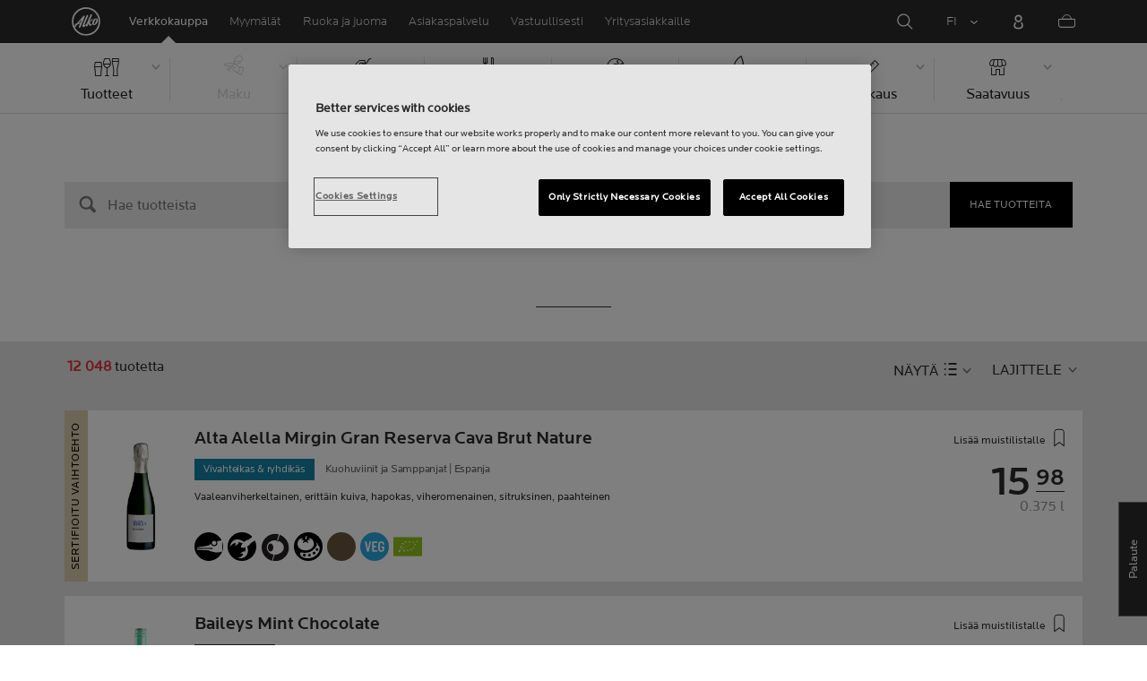

--- FILE ---
content_type: text/html;charset=utf-8
request_url: https://www.alko.fi/tuotteet/fi/008863
body_size: 41817
content:

 
 
<!-- https://www.alko.fi/INTERSHOP/web/WFS/Alko-OnlineShop-Site/fi_FI/-/EUR/ViewParametricSearch-SimpleOfferSearch?SearchTerm=*&SortingAttribute=random_932&SearchParameter=%26%40QueryTerm%3D*%26OnlineFlag%3D1&AdditionalParameter= -->

<!doctype html><html lang="fi"><head>
<script>
requestManifest();
function requestManifest() {
var xmlHttp = new XMLHttpRequest();
xmlHttp.open("GET", "/INTERSHOP/rest/WFS/Alko-OnlineShop-Site/-/storejson/manifest.json", false); // false for synchronous request
xmlHttp.send(null);
xmlHttp.onreadystatechange = manifestRequestResponseReceived(xmlHttp);
}
function manifestRequestResponseReceived(xmlHttp) {
var manifestExists = xmlHttp.responseText;
if ( manifestExists == 'true' ) {
var link = document.createElement('link');
link.rel = "manifest";
link.href = "/INTERSHOP/static/BOS/Alko-Site/OnlineShop/Alko-OnlineShop/en_US/mobile-app/manifest.json";
document.head.appendChild(link);
}
}
</script>
<meta http-equiv="x-ua-compatible" content="IE=edge">
<meta charset="utf-8">
<meta name="viewport" content="width=device-width, initial-scale=1"><meta http-equiv="refresh" content="2050"/><meta http-equiv="refresh" content="1800"/> 
<meta name="description" content=""><meta name="keywords" content="Alko Webshop">
<meta property="og:url" content="https://www.alko.fi/tuotteet">
	<meta property="og:type" content="product.group">
	<meta property="og:title" content="Alko">
<meta property="og:site_name" content="Alko">
<meta property="og:locale" content="fi_FI"><link rel="canonical" href="https://www.alko.fi/tuotteet"><title>Tuotteet | Alko</title><link rel="icon" type="image/x-icon" href="/INTERSHOP/static/WFS/Alko-OnlineShop-Site/-/-/fi_FI/images/favicon.ico">
<link rel="apple-touch-icon" href="/INTERSHOP/static/WFS/Alko-OnlineShop-Site/-/-/fi_FI/images/apple-logo.png">
<style>.async-hide { opacity: 0 !important} </style>
<script>
(function(a,s,y,n,c,h,i,d,e){s.className+=' '+y;
h.end=i=function(){s.className=s.className.replace(RegExp(' ?'+y),'')};
(a[n]=a[n]||[]).hide=h;setTimeout(function(){i();h.end=null},c);
})(window,document.documentElement,'async-hide','dataLayer',4000,{'GTM-PB599V':true});
</script><script src="/INTERSHOP/static/WFS/Alko-OnlineShop-Site/-/-/fi_FI/js/lib/jquery-1.11.3.min.js"></script>
<script src="/INTERSHOP/static/WFS/Alko-OnlineShop-Site/-/-/fi_FI/js/lib/moment.min.js"></script><script>
var alkoStore = alkoStore || {};
alkoStore.appName = 'Alko';
alkoStore.pageDeps = [
{ moduleName: 'gtm-helper' }
];
alkoStore.checkout = { notifications: [] };
alkoStore.pageLoadActions = []; // Store functions to invoke at page load, after all JS modules have been initialized
alkoStore.environment = { 
currentPage: null,
mightBeTouchDevice: null,
isiPad: !!(navigator.userAgent.match(/iPad/i) != null),
isiPhone: !!(navigator.userAgent.match(/iPhone/i) != null),
isiOs11: /iPad|iPhone|iPod/.test(navigator.userAgent) && /OS 11_(\d{1,2})/.test(navigator.userAgent),
isAndroid: !!(navigator.userAgent.match(/Android/i) != null),
isWindowsPhone: !!(navigator.userAgent.match(/IEMobile|Lumia/i) != null),
isIEBrowser: ((navigator.userAgent.indexOf('MSIE') != -1) || (navigator.userAgent.indexOf('Trident') != -1 && navigator.userAgent.indexOf('MSIE') == -1)),
isFirefox: (navigator.userAgent.toLowerCase().indexOf('firefox') > -1)
};














alkoStore.user = {
locale: "fi_FI",

userID: null,
isLoggedIn: false,
customerType: "ANONYMOUS",
firstName: null,
birthdayDate: null,
userUUID: null,
ageGroup: "buyer_0"

};
alkoStore.errors = [];

alkoStore.epochTimestamp = 1769025787222;

alkoStore.giosg = {
secureMetaData: "eyJhbGciOiJIUzI1NiJ9.eyJVc2VyIG5hbWUiOiJBbm9ueW1vdXMgVXNlciIsImV4cCI6MTc2OTAyNTgxN30.ATzG2KbjJcr6EJYyYBq41yfLZz7vYqqPQWGgwLXbTu4",
getMetaURL: "https://www.alko.fi/INTERSHOP/web/WFS/Alko-OnlineShop-Site/fi_FI/-/EUR/ALKO_ProcessChatMetadata-PrepareMetadata",
expiryTimeinMilliSeconds: "1&nbsp;769&nbsp;025&nbsp;817&nbsp;222"
};
(function(user) {
dataLayer = window.dataLayer || [];
dataLayer.push({
'userId': user.userID,
'userIsLoggedIn': user.isLoggedIn,
'userAgeGroup': user.ageGroup,
'userLocale': user.locale,
'userCustomerType': user.customerType,
'userPermitClass': user.permitClass,
'userPermitIsValid': user.permitValid
});
$(document).on('click', '.js-logout-btn' ,function(e){
dataLayer.push({
'event': 'logout',
'userId': user.userID,
'userIsLoggedIn': false,
'userCustomerType': user.customerType
});
});
if (user.accountWasCreated) {
dataLayer.push({
'event': "VirtualPageView",
'virtualPagePath': '/create-account/complete-' + user.accountWasCreated,
'virtualPageTitle': "Account Created"
});
dataLayer.push({
'event': "registration",
'userId': user.userID,
'userCustomerType': user.customerType
});
}
}(alkoStore.user));
alkoStore.environment.listView = "list-view-grid";

alkoStore.texts = {
integrationMessageGeneralError: 'Tapahtui odottamaton virhe.',
integrationMessage000: 'Verkkokaupan varastossa',
integrationMessage001: 'Ei saatavilla verkkokaupasta',
integrationMessage002: 'Saatavilla arviolta 5–10 arkipäivässä',
integrationMessage003: 'Ei saatavilla verkkokaupasta',
integrationMessage004: 'Saatavilla arviolta 5–10 arkipäivässä',
integrationMessage006: 'Tuotteen toimituspäivä ei ole tiedossa.',
integrationMessage007: 'Ei saatavilla verkkokaupasta',
integrationMessage101: 'Tuotetta ei löytynyt.',
integrationMessage102: 'Ei saatavilla verkkokaupasta',
integrationMessage103: 'Ei saatavilla verkkokaupasta',
integrationMessage117: 'Et voi ostaa tätä tuotetta. 18-vuotias saa ostaa alkoholijuomia, joissa on enintään 22% alkoholia. 20 vuotta täyttänyt voi ostaa kaikkia alkoholijuomia.',
integrationMessage119: 'Et voi ostaa tätä tuotetta. 18-vuotias saa ostaa alkoholijuomia, joissa on enintään 22% alkoholia. 20 vuotta täyttänyt voi ostaa kaikkia alkoholijuomia.',
integrationMessage141: 'Saatavilla arviolta 5–10 arkipäivässä',
integrationMessage142: 'Saatavilla arviolta 5–10 arkipäivässä',
integrationMessage143: 'Saatavilla arviolta 5–10 arkipäivässä',
integrationMessage144: 'Saatavilla arviolta 5–10 arkipäivässä',
integrationMessage145: 'Saatavilla arviolta 5–10 arkipäivässä',
integrationMessage146: 'Saatavilla arviolta 5–10 arkipäivässä',
integrationMessage147: 'Saatavilla arviolta 5–10 arkipäivässä',
integrationMessage148: 'Saatavilla arviolta 5–10 arkipäivässä',
integrationMessage149: 'Saatavilla arviolta 5–10 arkipäivässä',
integrationMessage150: 'Saatavilla arviolta 5–10 arkipäivässä',
integrationMessage151: 'Saatavilla arviolta 5–10 arkipäivässä',
integrationMessage152: 'Saatavilla arviolta 5–10 arkipäivässä',
integrationMessage153: 'Saatavilla arviolta 5–10 arkipäivässä',
integrationMessage154: 'Saatavilla arviolta 5–10 arkipäivässä',
integrationMessage155: 'Ei saatavilla verkkokaupasta',
integrationMessage170: 'Sinulla ei ole oikeuksia ostaa tätä tuotetta.',
integrationMessage171: 'Sinulla ei ole oikeuksia ostaa tätä tuotetta.',
integrationMessage172: 'Sinulla ei ole oikeuksia ostaa tätä tuotetta.',
integrationMessage197: 'Ei saatavilla verkkokaupasta',
integrationMessage198: 'Ei saatavilla verkkokaupasta',
integrationMessage199: 'Ei saatavilla verkkokaupasta, arvio seuraavasta mahdollisesta tilauspäivämäärästä',
integrationMessage200: 'Saatavilla 6-10 arkipäivässä',
defaultYellowProductMessage: 'Arvio saatavuudesta 8-15 arkipäivää',
error: {
heading: 'PAHOITTELEMME!',
error403: 'Hups, tapahtui virhe.',
error500: 'Tapahtui virhe.',
error501: 'Tapahtui virhe.'
},
stores: {
contextData: {
showInfoText : 'N&Auml;YT&Auml; LIS&Auml;TIEDOT',
selectionText : 'N&Auml;YT&Auml; VALIKOIMA',
openTodayText : 'Auki t&auml;n&auml;&auml;n',
openTomorrowText : 'Auki huomenna',
showInfoLink : 'https:&#47;&#47;www.alko.fi&#47;INTERSHOP&#47;web&#47;WFS&#47;Alko-OnlineShop-Site&#47;fi_FI&#47;-&#47;EUR&#47;ALKO_ViewStore-Start?StoreID=',
storeText : 'MYYM&Auml;L&Auml;',
pickupText : 'NOUTOPISTE',
closedText : 'SULJETTU',
closedFullText: 'MYYM&Auml;L&Auml;/NOUTOPISTE SULJETTU',
webshopDescriptionClosedStoreLabel: 'Myymälä on suljettu tänään'
}
},
loginProcess: {
UnableToFindMembershipData : 'S&auml;hk&ouml;posti tai salasana on virheellinen. Yrit&auml; uudelleen.',
IncorrectPassword : 'S&auml;hk&ouml;posti tai salasana on virheellinen. Yrit&auml; uudelleen.',
IncorrectInputDetails : 'S&auml;hk&ouml;posti tai salasana on virheellinen. Yrit&auml; uudelleen.',
DisabledUser : 'K&auml;ytt&auml;j&auml;tilisi on poistettu k&auml;yt&ouml;st&auml;. Mik&auml;li et ole pyyt&auml;nyt t&auml;t&auml;, ole yhteydess&auml; asiakaspalveluumme.',
DisabledCustomer : 'K&auml;ytt&auml;j&auml;tilisi on poistettu k&auml;yt&ouml;st&auml;. Mik&auml;li et ole pyyt&auml;nyt t&auml;t&auml;, ole yhteydess&auml; asiakaspalveluumme.',
NonApprovedCustomer : 'Your customer account is not approved.',
successfulLogin : ', kirjautuminen onnistui, tervetuloa!',
permitName: 'Anniskelulupanumero:',
profileName: 'Minä'
},
logoutProcess: {
closeBrowserMessage: 'Please close the browser to complete the logout!'
},
ao: {
currentStoreIsNotSelected: 'Valitse työskentelymyymälä'
},
shippingMethods: {
shippingMethod_11: 'Toimitus yritysosoitteeseen',
shippingMethod_12: 'Leverans till företagsadress',
shippingMethod_13: 'Toimitus yritysosoitteeseen',
shippingMethod_14: 'Nouto myymälästä (1-3 arkipäivää)',
shippingMethod_15: 'Nouto myymälästä (5-10 arkipäivässä)',
shippingMethod_16: 'Nouto myymälästä (4-5 arkipäivässä)',
shippingMethod_17: 'Nouto noutopisteestä (2-3 arkipäivässä)',
shippingMethod_18: 'Nouto noutopisteestä (5-10 arkipäivässä)'
}
};

alkoStore.urls = {
webRoot: '/INTERSHOP/static/WFS/Alko-OnlineShop-Site/-/-/fi_FI',
miniCartContent: 'https://www.alko.fi/INTERSHOP/web/WFS/Alko-OnlineShop-Site/fi_FI/-/EUR/ViewCart-Dispatch?OpenMiniCart=true',
restRoot: 'https://www.alko.fi/INTERSHOP/rest/WFS/Alko-OnlineShop-Site/-/',

paging: 'https://www.alko.fi/INTERSHOP/web/WFS/Alko-OnlineShop-Site/fi_FI/-/EUR/ViewParametricSearch-ProductPagingRandom',
pagingall: 'https://www.alko.fi/tuotteet/tuotelistaus',

login: 'https://www.alko.fi/INTERSHOP/web/WFS/Alko-OnlineShop-Site/fi_FI/-/EUR/ViewUserAccount-ShowLogin',
storesJSON: 'https://www.alko.fi/INTERSHOP/web/WFS/Alko-OnlineShop-Site/fi_FI/-/EUR/ALKO_ViewStoreLocator-StoresJSON',
storeMapMarker: '/INTERSHOP/static/WFS/Alko-OnlineShop-Site/-/-/fi_FI/images/storefinder/mock-google-marker.png', 
pickupMapMarker: 'https://maps.google.com/mapfiles/kml/paddle/blu-circle.png',
closedMapMarker: 'https://maps.google.com/mapfiles/kml/paddle/wht-circle.png',
mobileMenuUrl: 'https://www.alko.fi/INTERSHOP/web/WFS/Alko-OnlineShop-Site/fi_FI/-/EUR/ALKO_ViewMobileMenu-Start'
};

alkoStore.elems = {
$document: $(document)
};
alkoStore.timing = {
head: new Date().getTime()
};
alkoStore.gtmData = {};
window.localStorage && localStorage.setItem('selectedTopFilter', '');
</script><!-- Google Tag Manager -->
<script>(function(w,d,s,l,i){w[l]=w[l]||[];w[l].push(
{'gtm.start': new Date().getTime(),event:'gtm.js'}
);var f=d.getElementsByTagName(s)[0],
j=d.createElement(s),dl=l!='dataLayer'?'&l='+l:'';j.async=true;j.src=
'//www.googletagmanager.com/gtm.js?id='+i+dl;f.parentNode.insertBefore(j,f);
})(window,document,'script','dataLayer','GTM-PB599V');</script>
<!-- End Google Tag Manager --><script type="text/javascript">
nameGiftCard= 'Nimi';
emailGiftCard= 'Vastaanottajan s&auml;hk&ouml;posti (Meill&auml; on t&auml;ll&auml; hetkell&auml; ongelmia toimittaa lahjakorttia yksityishenkil&ouml;iden outlook-, hotmail- sek&auml; live -loppuisiin s&auml;hk&ouml;postiosoitteisiin. Suosittelemme k&auml;ytt&auml;m&auml;&auml;n jotakin toista s&auml;hk&ouml;postiosoitetta. Pahoittelemme tilannetta!)';
deleteRecipient= 'Poista';
saveRecipient= 'Tallenna muutokset';
editRecipient= 'Muokkaa';
notValidEmail= 'The email address is not valid';
</script><script>

	(function() {
	    
	    
	    function loadAsyncCss(href) {
	        
	    	var resource = document.createElement('link'),
	    	
			head = document.getElementsByTagName('head')[0];
		
			resource.setAttribute('rel', 'stylesheet');
			resource.setAttribute('href', href);
			resource.setAttribute('type', 'text/css');
		
			head.appendChild(resource);
	    }
	    
	    
	    loadAsyncCss("https://maxcdn.bootstrapcdn.com/font-awesome/4.5.0/css/font-awesome.min.css");
	    
	}());
	
</script>




		<script>
			!function(){function e(e,t){function n(){!o&&t&&(o=!0,t.call(e))}var o;e.addEventListener&&e.addEventListener("load",n),e.attachEvent&&e.attachEvent("onload",n),"isApplicationInstalled"in navigator&&"onloadcssdefined"in e&&e.onloadcssdefined(n)}!function(e){"use strict";var t=function(t,n,o){function r(e){if(c.body)return e();setTimeout(function(){r(e)})}function a(){d.addEventListener&&d.removeEventListener("load",a),d.media=o||"all"}var i,c=e.document,d=c.createElement("link");if(n)i=n;else{var l=(c.body||c.getElementsByTagName("head")[0]).childNodes;i=l[l.length-1]}var s=c.styleSheets;d.rel="stylesheet",d.href=t,d.media="only x",r(function(){i.parentNode.insertBefore(d,n?i:i.nextSibling)});var u=function(e){for(var t=d.href,n=s.length;n--;)if(s[n].href===t)return e();setTimeout(function(){u(e)})};return d.addEventListener&&d.addEventListener("load",a),d.onloadcssdefined=u,u(a),d};"undefined"!=typeof exports?exports.loadCSS=t:e.loadCSS=t}("undefined"!=typeof global?global:this),function(t){var n=function(o,r){"use strict";if(o&&3===o.length){var a=t.navigator,i=t.document,c=t.Image,d=!(!i.createElementNS||!i.createElementNS("http://www.w3.org/2000/svg","svg").createSVGRect||!i.implementation.hasFeature("http://www.w3.org/TR/SVG11/feature#Image","1.1")||t.opera&&-1===a.userAgent.indexOf("Chrome")||-1!==a.userAgent.indexOf("Series40")),l=new c;l.onerror=function(){n.method="png",n.href=o[2],loadCSS(o[2])},l.onload=function(){var t=1===l.width&&1===l.height,a=o[t&&d?0:t?1:2];n.method=t&&d?"svg":t?"datapng":"png",n.href=a,e(loadCSS(a),r)},l.src="[data-uri]",i.documentElement.className+=" grunticon"}};n.loadCSS=loadCSS,n.onloadCSS=e,t.grunticon=n}(this),function(e,t){"use strict";var n,o=t.document,r=function(e){if(o.attachEvent?"complete"===o.readyState:"loading"!==o.readyState)e();else{var t=!1;o.addEventListener("readystatechange",function(){t||(t=!0,e())},!1)}},a=function(e){return t.document.querySelector('link[href$="'+e+'"]')},i=function(e,t){if(n&&!t)return n;n={};var o,r,a,i,c,d;if(!(o=e.sheet))return n;r=o.cssRules?o.cssRules:o.rules;for(var l=0;l<r.length;l++)a=r[l].cssText,i="grunticon:"+r[l].selectorText,(c=a.split(");")[0].match(/US\-ASCII\,([^"']+)/))&&c[1]&&(d=decodeURIComponent(c[1]),n[i]=d);return n},c=function(e,t){var n,r,a,i,c;t?n=e:(t=e,n=o),i="data-grunticon-embed";for(var d in t){c=d.slice("grunticon:".length);try{r=n.querySelectorAll(c)}catch(e){continue}a=[];for(var l=0;l<r.length;l++)null!==r[l].getAttribute(i)&&a.push(r[l]);if(a.length)for(l=0;l<a.length;l++)a[l].innerHTML=t[d],a[l].style.backgroundImage="none",a[l].removeAttribute(i)}return a},d=function(t,n){"svg"===e.method&&r(function(){var o=i(a(e.href));"function"==typeof n?(c(t,o),n()):c(o),"function"==typeof t&&t()})};e.embedIcons=c,e.getCSS=a,e.getIcons=i,e.ready=r,e.svgLoadedCallback=d,e.embedSVG=d}(grunticon,this)}();
			grunticon(["/INTERSHOP/static/WFS/Alko-OnlineShop-Site/-/-/fi_FI/css/icons-data-svg.css?lastModified=1769011206256", "/INTERSHOP/static/WFS/Alko-OnlineShop-Site/-/-/fi_FI/css/icons-data-png.css?lastModified=1769011206256", "/INTERSHOP/static/WFS/Alko-OnlineShop-Site/-/-/fi_FI/css/icons-fallback.css?lastModified=1769011206256"], grunticon.svgLoadedCallback);
		</script>
	


<noscript><link href="/INTERSHOP/static/WFS/Alko-OnlineShop-Site/-/-/fi_FI/css/icons-fallback.css" rel="stylesheet"></noscript>



<link type="text/css" rel="stylesheet" href="/INTERSHOP/static/WFS/Alko-OnlineShop-Site/-/-/fi_FI/bundles&#47;css&#47;base.min.css?lastModified=1769011206320" media="all"/>
	<link type="text/css" rel="stylesheet" href="/INTERSHOP/static/WFS/Alko-OnlineShop-Site/-/-/fi_FI/css/flags.css"/>
<link rel="preload" as="font" crossorigin="anonymous" href="/INTERSHOP/static/WFS/Alko-OnlineShop-Site/-/-/fi_FI/fonts/LocatorWebRegular.woff">
<link rel="preload" as="font" crossorigin="anonymous" href="/INTERSHOP/static/WFS/Alko-OnlineShop-Site/-/-/fi_FI/fonts/LocatorWebMedium.woff">
<link rel="preload" as="font" crossorigin="anonymous" href="/INTERSHOP/static/WFS/Alko-OnlineShop-Site/-/-/fi_FI/fonts/LocatorWebLight.woff">
<meta name="apple-itunes-app" content="app-id=1434288047"><script>
alkoStore.transitions = {};
</script>
</head><body  class="freeze-animations user-not-logged-in list-view-loaded cart-empty list-view-list" data-jsmodule="body"><!-- Google Tag Manager (noscript) -->
<noscript><iframe src="//www.googletagmanager.com/ns.html?id=GTM-PB599V"
height="0" width="0" style="display:none;visibility:hidden"></iframe></noscript>
<!-- End Google Tag Manager (noscript) --><script>
alkoStore.elems.$html = $(document.getElementsByTagName('html')[0]);
alkoStore.elems.$body = $(document.getElementsByTagName('body')[0]);
(function(bodyClasses, $b) {
alkoStore.environment.isWindowsPhone && bodyClasses.push('winphone');
alkoStore.environment.isAndroid && bodyClasses.push('android');
alkoStore.environment.isIEBrowser && bodyClasses.push('ie-browser');
alkoStore.environment.isFirefox && bodyClasses.push('firefox');
(alkoStore.environment.isiPhone || alkoStore.environment.isiPad) && bodyClasses.push('apple-product');
alkoStore.environment.isiOs11 && bodyClasses.push('ios-11');
$b.addClass(bodyClasses.join(' '));
}([], alkoStore.elems.$body));
/*
* Device type detection ( might-be-mouse-device OR might-be-touch-device )
*/
var deviceType = getCookie('deviceType');

// Device type is not defined in the cookies yet
if ( deviceType == '') {
// Set default device type to Mouse device
document.cookie = "deviceType=might-be-mouse-device;path=/";
}
// Device type is either not defined or is Mouse (Mouse is default)
if ( deviceType == '' || deviceType == 'might-be-mouse-device') {
alkoStore.environment.mightBeTouchDevice = false;
if($('body').hasClass('might-be-touch-device') || !$('body').hasClass('might-be-mouse-device')){
$('body').removeClass('might-be-touch-device');
$('body').addClass('might-be-mouse-device');
}
// Device type is defined: Touch
} else if ( deviceType == 'might-be-touch-device' ) {
alkoStore.environment.mightBeTouchDevice = true;
if($('body').hasClass('might-be-mouse-device') || !$('body').hasClass('might-be-touch-device')){
$('body').removeClass('might-be-mouse-device');
$('body').addClass('might-be-touch-device');
}
}
function getCookie(cookieName) {
var match = document.cookie.match('(^|;)\\s*' + cookieName + '\\s*=\\s*([^;]+)');
return match ? match.pop() : '';
}
</script><script>
alkoStore.user.currentSelectedStore = "";
</script><div data-jsmodule="filter-overlay">
<div class="global-loader text-center">
<p>Odotathan hetken&hellip;</p>
<div class="loader-icon">
<div class="blockG rotateG_01"></div>
<div class="blockG rotateG_02"></div>
<div class="blockG rotateG_03"></div>
<div class="blockG rotateG_04"></div>
<div class="blockG rotateG_05"></div>
<div class="blockG rotateG_06"></div>
<div class="blockG rotateG_07"></div>
<div class="blockG rotateG_08"></div>
</div></div>
</div>
<div class="site-wrap off-canvas-wrapper">
<div class="off-canvas-wrapper-inner" data-off-canvas-wrapper id="js-off-canvas-wrapper-inner">
<div class="bright-overlay" data-jsmodule="overlay"></div>
<div role="banner" class="main-header-wrap" id="js-main-header-wrap">










 




<div class="questback">
<a href="https:&#47;&#47;www.alko.fi&#47;asiointi-ja-palvelut&#47;asiakaspalvelu&#47;anna-palautetta" 
target="_blank" 
class="questback-link" 
title="Palaute">Palaute</a>
</div><div class="off-canvas position-right custom-off-canvas" data-position="right" data-jsmodule="custom-right-off-canvas" data-jsmodule-prevent-destroy="true" tabindex="-1">
<div class="padding-v-1 clearfix custom-right-off-canvas-header">
<span class="alko-icon right custom-off-canvas-close">X</span>
</div>
<div class="custom-off-canvas-content-placeholder"></div>
</div><script src="/INTERSHOP/static/WFS/Alko-OnlineShop-Site/-/-/fi_FI/js/alko_modules/util/optanonCheck.js"></script><script>
$( document ).ready( function () {
optanonCheck("OptanonConsent", "rvdata-Alko-OnlineShop-products");
});
</script>
<script>
alkoStore.transitions.headerFadeDuration = 300;
</script>
<div class="navigation off-canvas position-right" tabindex="-1" id="offCanvasRight" data-off-canvas data-position="right" data-jsmodule="navigation">
<div class="main-menu-header" tabindex="-1">
<a class="hide-for-medium" href="https:&#47;&#47;www.alko.fi&#47;" tabindex="-1">
<div class="logo icon-alko-logo-white" tabindex="-1"></div>
</a>
<span class="alko-icon toggle-main-menu" tabindex="-1">&#88;</span>
</div>
<div class="navigation-change-language hide-for-medium" tabindex="-1" data-jsmodule="switch-locale"><a class="current-language locale" href="#" tabindex="-1" >FI</a><a class="locale switch-locale" tabindex="-1" href="#" data-value="sv_SE">SV</a><a class="locale switch-locale" tabindex="-1" href="#" data-value="en_US">EN</a></div>
<div class="main-navigation hide-for-medium link-list user-menu-item" tabindex="-1" >
<div class="link-list level-1 link-list-can-toggle has-title show-for-logged-in" tabindex="-1" >
<div class="link-list-item title-wrapper" tabindex="-1" >
<div class="user-menu-item-toggle link-list-toggle" tabindex="-1" >
<span class="link-list-toggle-symbol" tabindex="-1" >›</span>
</div>
<span class="link-list-title has-link" tabindex="-1" >
<a class="my-account-btn link-list-title-link" data-selected-page-id="my-alko" href="https:&#47;&#47;www.alko.fi&#47;sivuillani&#47;yleiskatsaus" tabindex="-1" data-firstname data-hj-suppress></a>
</span>
</div>
<div class="link-list-children-wrap" style="display: none;" tabindex="-1" >
<div class="link-list level-2" tabindex="-1" >
<div class="link-list-item link-list-child" tabindex="-1" >
<a class="my-account-btn link-list-link" tabindex="-1" href="https:&#47;&#47;oma.alko.fi">
<span>Omat tietoni</span>
</a>
</div>
<div class="link-list-item link-list-child" tabindex="-1" >
<a class="my-account-btn link-list-link" tabindex="-1" data-selected-page-id="my-alko" href="https:&#47;&#47;www.alko.fi&#47;sivuillani&#47;yleiskatsaus">
<span>Tilaukset &amp; listat</span>
</a>
</div>
<div class="link-list-item link-list-child" tabindex="-1" ><a class="logout-btn link-list-link" 
href="https:&#47;&#47;www.alko.fi&#47;kirjautuaulos"
tabindex="-1">Kirjaudu ulos</a> 
</div>
</div>
</div>
</div>
</div>
<div class="main-navigation" tabindex="-1">
<div class="link-list level-0">
<div class="link-list-children-wrap"> 
<div class="link-list-item link-list level-1" data-page-id="home-page" tabindex="-1">
<a data-selected-page-id="home-page" tabindex="-1" class="link-list-link" href="https:&#47;&#47;www.alko.fi&#47;" target="_self"><span>Etusivu</span></a>
</div> 
<div class="link-list-item link-list level-1" data-page-id="products" tabindex="-1">
<a data-selected-page-id="products" tabindex="-1" class="link-list-link" href="https:&#47;&#47;www.alko.fi&#47;tuotteet" target="_self"><span>Verkkokauppa</span></a>
</div> 
<div class="link-list-item link-list level-1" data-page-id="stores" tabindex="-1">
<a data-selected-page-id="stores" tabindex="-1" class="link-list-link" href="https:&#47;&#47;www.alko.fi&#47;myymalat-palvelut" target="_self"><span>Myym&auml;l&auml;t</span></a>
</div> 
 
 

<div class="link-list level-1 link-list-can-toggle has-title" data-page-id="juoma-ruoka"><div class="link-list-item title-wrapper" tabindex="-1"><div class="link-list-toggle" tabindex="-1">
<span tabindex="-1" data-page-id="juoma-ruoka" data-level="2" class="link-list-toggle-symbol "> 
 › </span>
</div><div tabindex="-1" class="link-list-title has-link">
<a data-selected-page-id="juoma-ruoka" tabindex="-1" class="link-list-title-link" 

href="https:&#47;&#47;www.alko.fi&#47;juoma-ruoka"
>
<span>Ruoka ja juoma</span>
</a>
</div>
</div>
<div class="link-list-children-wrap"> 
</div></div> 
 

<div class="link-list level-1 link-list-can-toggle has-title" data-page-id="asiointi-ja-palvelut"><div class="link-list-item title-wrapper" tabindex="-1"><div class="link-list-toggle" tabindex="-1">
<span tabindex="-1" data-page-id="asiointi-ja-palvelut" data-level="2" class="link-list-toggle-symbol "> 
 › </span>
</div><div tabindex="-1" class="link-list-title has-link">
<a data-selected-page-id="asiointi-ja-palvelut" tabindex="-1" class="link-list-title-link" 

href="https:&#47;&#47;www.alko.fi&#47;asiointi-ja-palvelut"
>
<span>Asiakaspalvelu</span>
</a>
</div>
</div>
<div class="link-list-children-wrap"> 
</div></div> 
 

<div class="link-list level-1 link-list-can-toggle has-title" data-page-id="vastuullisesti"><div class="link-list-item title-wrapper" tabindex="-1"><div class="link-list-toggle" tabindex="-1">
<span tabindex="-1" data-page-id="vastuullisesti" data-level="2" class="link-list-toggle-symbol "> 
 › </span>
</div><div tabindex="-1" class="link-list-title has-link">
<a data-selected-page-id="vastuullisesti" tabindex="-1" class="link-list-title-link" 

href="https:&#47;&#47;www.alko.fi&#47;vastuullisesti"
>
<span>Vastuullisesti</span>
</a>
</div>
</div>
<div class="link-list-children-wrap"> 
</div></div> 
 

<div class="link-list level-1 link-list-can-toggle has-title" data-page-id="yrityksille"><div class="link-list-item title-wrapper" tabindex="-1"><div class="link-list-toggle" tabindex="-1">
<span tabindex="-1" data-page-id="yrityksille" data-level="2" class="link-list-toggle-symbol "> 
 › </span>
</div><div tabindex="-1" class="link-list-title has-link">
<a data-selected-page-id="yrityksille" tabindex="-1" class="link-list-title-link" 

href="https:&#47;&#47;www.alko.fi&#47;yrityksille"
>
<span>Yritysasiakkaille</span>
</a>
</div>
</div>
<div class="link-list-children-wrap"> 
</div></div></div>
</div>
</div>
</div>
<div class="webstore-header-wrapper" data-jsmodule="header" id="js-main-header">
<div class="smart-banner">
<div class="logo icon-alko-logo-red"></div>
<div class="meta">
<div class="name">Alko-&auml;ppi</div>
<div class="text">L&ouml;yd&auml;, selaa, tallenna ja tilaa helposti Alko-&auml;pist&auml;.</div>
</div>
<a href="" 
class="mobile-app-download" 
data-url="https://www.alko.fi/INTERSHOP/web/WFS/Alko-OnlineShop-Site/fi_FI/-/EUR/ALKO_ViewDownLoadApp-Start" 
>Avaa</a>
<a href="#close" class="close"></a>
</div>
<div class="modal-login-overlay invisible"></div>
<div class="above-header-bar" id="above-header-bar"></div>
<div class="webstore-header">
<nav class="header-container">
<ul class="left-section">
<li class="menu-item logo-wrapper">
<a title="Alko Logo Icon" href="https:&#47;&#47;www.alko.fi&#47;">
<div class="logo icon-alko-logo-red"></div>
<div class="logo icon-alko-logo-white"></div>
</a>
</li>
<li class="skip-to-main-content">
<a id="skip-to-main-content" href="javascript:;">Skip to main content</a>
</li> 

 
 

<li class="menu-item" data-page-id="products">
<a data-selected-page-id="products" href="https:&#47;&#47;www.alko.fi&#47;tuotteet">Verkkokauppa</a>
</li> 
 

<li class="menu-item show-for-large" data-page-id="stores">
<a data-selected-page-id="stores" href="https:&#47;&#47;www.alko.fi&#47;myymalat-palvelut">Myym&auml;l&auml;t</a>
</li> 
 

<li class="menu-item show-for-large" data-page-id="juoma-ruoka">
<a data-selected-page-id="juoma-ruoka" href="https:&#47;&#47;www.alko.fi&#47;juoma-ruoka">Ruoka ja juoma</a>
</li> 
 

<li class="menu-item show-for-large" data-page-id="asiointi-ja-palvelut">
<a data-selected-page-id="asiointi-ja-palvelut" href="https:&#47;&#47;www.alko.fi&#47;asiointi-ja-palvelut">Asiakaspalvelu</a>
</li> 
 

<li class="menu-item show-for-large" data-page-id="vastuullisesti">
<a data-selected-page-id="vastuullisesti" href="https:&#47;&#47;www.alko.fi&#47;vastuullisesti">Vastuullisesti</a>
</li> 
 

<li class="menu-item show-for-large" data-page-id="yrityksille">
<a data-selected-page-id="yrityksille" href="https:&#47;&#47;www.alko.fi&#47;yrityksille">Yritysasiakkaille</a>
</li> 
</ul>
<ul class="right-section dropdown menu" data-dropdown-menu>
<li class="menu-item global-notification-button"></li>
<li class="menu-item search">
<a aria-label="Hae" id="global-search-trigger" href="javascript:;">
<div class="icon-search-white-thin"></div>
</a>
</li>
<li class="menu-item has-submenu change-locale" data-jsmodule="switch-locale"><a class="current-locale" title="Change language to Finnish" href="javascript:;">FI</a><ul class="menu"><li><a class="switch-locale" data-value="sv_SE" href="javascript:;">SV</a></li><li><a class="switch-locale" data-value="en_US" href="javascript:;">EN</a></li></ul>
</li>
<li class="menu-item sign-in hide-for-logged-in">
<a aria-label="Kirjautuminen" href="javascript:;" data-remodal-target="modal-login">
<div class="sign-in-icon icon-header-user"></div>
<span class="sign-in-label">Kirjaudu</span>
</a>
</li>
<li class="menu-item logged-in-label has-submenu show-for-logged-in show-for-medium">
<a class="username" href="https:&#47;&#47;www.alko.fi&#47;sivuillani&#47;yleiskatsaus" data-firstname data-hj-suppress></a>
<ul class="menu">
<li>
<a class="my-account-btn" href="https:&#47;&#47;oma.alko.fi">Omat tietoni</a>
</li>
<li>
<a class="my-account-btn" href="https:&#47;&#47;www.alko.fi&#47;sivuillani&#47;yleiskatsaus">Tilaukset &amp; listat</a>
</li><li id="js-logout">
<a class="logout-btn" 
href="https:&#47;&#47;www.alko.fi&#47;kirjautuaulos"
>Kirjaudu ulos</a>
</li> 
</ul>
</li>
<li class="menu-item logged-in-label show-for-logged-in hide-for-medium">
<a class="logged-in-icon-wrapper" aria-label="Olet kirjautunut" href="javascript:;">
<div class="logged-in-icon icon-header-user"></div>
</a>
</li>
<li data-jsmodule="giosg"></li>
<li class="menu-item header-mini-cart">
<a class="cart-icon-container" data-jsmodule="mini-cart-indicator" aria-label="Shopping cart Menu Icon" href="javascript:;">
<span class="mini-cart-number" id="js-mini-cart-number"></span>
<div class="mini-cart-icon icon-shopping-cart"></div>
<span class="mini-cart-label">Ostoskori</span>
</a>
</li>
<li class="menu-item header-menu">
<a title="Menu Icon" href="#" class="toggle-main-menu"> 
<div class="icon-burger-menu"></div>
</a>
</li>
</ul>
</nav>
<div class="utility-bar" id="utility-bar">
<div class="utility-bar-overlay" data-jsmodule="overlay"></div>
<div class="utility-bar-inner-wrap">
<div class="utility-bar-inner">
<div class="global-message-wrapper" data-jsmodule="global-message">
<div class="row"></div>
</div><div class="global-search-wrapper" id="global-search-wrapper" data-jsmodule="global-search">
	<div data-jsmodule="sayt" data-url="https:&#47;&#47;www.alko.fi&#47;INTERSHOP&#47;web&#47;WFS&#47;Alko-OnlineShop-Site&#47;fi_FI&#47;-&#47;EUR&#47;ViewSuggestSearch-Suggest?SaytContext=Header">
	
		<div class="search-bar-initial-wrap">
			<div class="row">
				<div class="search-bar-initial" id="search-bar-initial">
					<div class="global-search-bar" id="global-search-bar">
					<form method="post" action="https://www.alko.fi/INTERSHOP/web/WFS/Alko-OnlineShop-Site/fi_FI/-/EUR/ViewParametricSearchBySearchIndex-SimpleGenericSearch" name="allSearch" id="allSearch"><input type="hidden" name="SynchronizerToken" value="2fc24c589e5565161dca6dc03f06165bb83a38070d062ed8c1ba62c43ecac862"/>
						<input id="global-search-input" type="text" name="SearchTerm" class="global-search-input" placeholder="Hae tuotteita ja reseptej&auml;." autocomplete="off"/>
						<input type="submit" value="" class="icon-search-gray" />
					</form>
					</div>
					
					<div class="product-type-filter-buttons" id="global-search-top-filter-buttons"></div>
				</div>
			</div>
		</div>
		
		<div class="row">
			<div class="search-filter-dropdown" id="search-filter-dropdown">
				<div class="search-filter-header">
					<h4>Hae tuotteista</h4>
					<div class="close-search" aria-label="Close search" role="button" id="close-search">X</div>
				</div>
				<div class="search-type-filters row medium-up-3 large-up-4" id="type-filter-buttons"></div>
				<div class="search-category-filters">
					<ul role="menu" class="sub-filters-list row type-text" id="global-search-top-category-links"></ul>
				</div>
			</div>
			
			<div class="global-search-results search-results column"></div>
		</div>

	</div>
</div></div>
</div>
</div>
</div>
<div class="login-message general-message has-arrow-up" data-hj-suppress>
<p class="alko-icon play-button play-button-up"></p>
<p class="message-text"></p>
</div>
<div class="remodal-vertical-middle remodal-show-overlay" data-remodal-modifier="cookies" data-remodal-hashTracking="false" data-remodal-id="cookies-details">
<button data-remodal-close class="remodal-close">&times;</button>
<div class="row">
<div class="column tiny-12 padding-h-4" data-modal-content></div>
</div>
</div>
<a class="back-to-top" data-jsmodule="back-to-top" href="#" title="Siirry sivun alkuun">
<span class="alko-icon arrow-up"></span>
</a>
</div></div>
<div role="main" class="main-wrap" id="js-main-wrap">
<div class="remodal-vertical-middle remodal-show-overlay margin-h-1" data-remodal-modifier="wishlist-dialog" data-remodal-id="wishlist-dialog" id="wishlist-dialog-modal">
</div>









<script>
	alkoStore.environment.currentSelectedPage = "products";
	alkoStore.elems.$body.addClass('serp-page');
	alkoStore.environment.currentPage = 'serp-page';
	dataLayer = window.dataLayer || [];
	
	
		alkoStore.gtmData.initialSearchTerm = "*";
	
	
</script>

<div data-jsmodule="dynamic-filter" aria-live="polite">

	<div class="search-result has-fixed-filters show-app-banner" data-jsmodule="search-result">
	
		<script>
			
			alkoStore.gtmData.appliedTopFilters = [];
			alkoStore.gtmData.appliedSubFilters = [];
		</script>
	
		



	





	
 
<div class="filter-entrances-bar-wrap">
<div class="row">
<nav class="top-bar filters" data-topbar role="navigation">
<section class="top-bar-section">
<div class="mobile-top-filter-header text-center showhide-trigger user-unselectable" id="js-mobile-top-filter-header" data-default-text="Kaikki tuotteet">Kaikki tuotteet</div>
<div class="filter-entrances-wrap" id="js-filter-entrances-wrap">
<span id="entrances">
<div class="hide-for-medium sub-filter-header">
<a href="#" class="b1 show-for-small-only toggle-back padding-h-0 filter-entrance-closer" id="js-filter-entrance-closer"><span class="alko-icon arrow-left"></span></a>
</div>
</span><ul class="entrances" role="menubar">
<li class="entrance-list-item CategoryGroup" role="menuitem" aria-haspopup="true">
<a class="filter-entrance filter-entrance-toggle " tabindex="0" data-filterid="CategoryGroup" data-showhideid="filterCategoryGroup" href="https://www.alko.fi/tuotteet?SortingAttribute=random_932-asc">
<div class="icon-link">
<div class="icon" aria-hidden="true">
<div class="alko-icon CategoryGroup-root"></div>
</div>
<div class="description">Tuotteet</div>
</div>
<div class="alko-icon toggle-icon arrow-down" aria-hidden="true"></div>
</a>
<div class="separator"></div>
</li>
 

 
<li class="entrance-list-item TastGroup inactive">
<div class="icon-link" data-jsmodule="tooltip" data-tooltip-class="TastGroup tooltip filter-is-inactive" data-click-open="false" data-disable-hover="false" title="Valitse ensin tuotekategoria"> 
<div class="icon">
<div class="alko-icon TastGroup-root"></div>
</div>
<div class="description">Maku</div>
</div>
<div class="alko-icon toggle-icon arrow-down"></div>
<div class="separator"></div>
</li><li class="entrance-list-item PriceGroup" role="menuitem" aria-haspopup="true">
<a class="filter-entrance filter-entrance-toggle " tabindex="0" data-filterid="PriceGroup" data-showhideid="filterPriceGroup" href="https://www.alko.fi/tuotteet?SortingAttribute=random_932-asc">
<div class="icon-link">
<div class="icon" aria-hidden="true">
<div class="alko-icon PriceGroup-root"></div>
</div>
<div class="description">Hinta</div>
</div>
<div class="alko-icon toggle-icon arrow-down" aria-hidden="true"></div>
</a>
<div class="separator"></div>
</li>
<li class="entrance-list-item foodSymbolId" role="menuitem" aria-haspopup="true">
<a class="filter-entrance filter-entrance-toggle " tabindex="0" data-showhideactive="" data-filterid="foodSymbolId" data-showhideid="filterfoodSymbolId" href="https://www.alko.fi/tuotteet?SortingAttribute=random_932-asc">
<div class="icon-link">
<div class="icon" aria-hidden="true">
<div class="alko-icon foodSymbolId-root"></div>
</div>
<div class="description">Ruoka</div>
</div>
<div class="alko-icon toggle-icon arrow-down" aria-hidden="true"></div>
</a>
<div class="separator"></div>
</li>
<li class="entrance-list-item countryId" role="menuitem" aria-haspopup="true">
<a class="filter-entrance filter-entrance-toggle " tabindex="0" data-filterid="countryId" data-showhideid="filtercountryId" href="https://www.alko.fi/tuotteet?SortingAttribute=random_932-asc">
<div class="icon-link">
<div class="icon" aria-hidden="true">
<div class="alko-icon countryId-root"></div>
</div>
<div class="description">Maa</div>
</div>
<div class="alko-icon toggle-icon arrow-down" aria-hidden="true"></div>
</a>
<div class="separator"></div>
</li>
<li class="entrance-list-item EcoFilterId" role="menuitem" aria-haspopup="true">
<a class="filter-entrance filter-entrance-toggle " tabindex="0" data-filterid="EcoFilterId" data-showhideid="filterEcoFilterId" href="https://www.alko.fi/tuotteet?SortingAttribute=random_932-asc">
<div class="icon-link">
<div class="icon" aria-hidden="true">
<div class="alko-icon EcoFilterId-root"></div>
</div>
<div class="description">Sertifioidut & muut</div>
</div>
<div class="alko-icon toggle-icon arrow-down" aria-hidden="true"></div>
</a>
<div class="separator"></div>
</li>
<li class="entrance-list-item SizeGroup" role="menuitem" aria-haspopup="true">
<a class="filter-entrance filter-entrance-toggle " tabindex="0" data-filterid="SizeGroup" data-showhideid="filterSizeGroup" href="https://www.alko.fi/tuotteet?SortingAttribute=random_932-asc">
<div class="icon-link">
<div class="icon" aria-hidden="true">
<div class="alko-icon SizeGroup-root"></div>
</div>
<div class="description">Pakkaus</div>
</div>
<div class="alko-icon toggle-icon arrow-down" aria-hidden="true"></div>
</a>
<div class="separator"></div>
</li>
<li class="entrance-list-item AvailabilityGroup" role="menuitem" aria-haspopup="true">
<a class="filter-entrance filter-entrance-toggle " tabindex="0" data-filterid="AvailabilityGroup" data-showhideid="filterAvailabilityGroup" href="https://www.alko.fi/tuotteet?SortingAttribute=random_932-asc">
<div class="icon-link">
<div class="icon" aria-hidden="true">
<div class="alko-icon AvailabilityGroup-root"></div>
</div>
<div class="description">Saatavuus</div>
</div>
<div class="alko-icon toggle-icon arrow-down" aria-hidden="true"></div>
</a>
<div class="separator"></div>
</li></ul>
</div>
</section>
</nav>
</div>
</div>
<div class="row sub-filters-wrap" role="menu">
<div class="media-padding sub-filters-inner"> 
<div class="sub-filter-group showhide-closed hide" data-filter-group="CategoryGroup" data-showhidetriggeredby="filterCategoryGroup">
<div class="sub-filter-header">
<a href="#" class="b1 show-for-small-only toggle-back filter-entrance-toggle-mobile"><span class="alko-icon arrow-left"></span></a>
<div class="show-for-small-only clearfix">
<a data-jsmodule="filter-changer" data-clear-all-filters="true" href="https:&#47;&#47;www.alko.fi&#47;tuotteet"><button class="button secondary left padding-h-0">TYHJENN&Auml;</button></a>
<button class="button right toggle-back filter-entrance-toggle-mobile filter-entrance-closer">N&auml;yt&auml; tulokset</button>
</div> 
</div>
<div class="sub-filters CategoryGroup"> 
 
 
 
 
 
 
 
 
 
 
 
 
 
 
 
 
 
 
 
 
 
 
 
 
 
 
 
 
 
 
 
 

<div class="category-filter-checkboxes-wrapper row medium-up-3 large-up-4"><div class="product-types column"> 
<div class="filter-preselect "><ul role="menu" class="sub-filters-list  type-text_clear">
<li class=" sub-filter taste-bg 1"><a data-jsmodule="filter-changer" 
data-filter-name="activeNewProductID" 
data-filter-value="1"
data-filter-combined-value="activeNewProductID_1" 
class="preselect-filter" 
title="" 

role="menuitemcheckbox"

aria-checked="false" 
href="https://www.alko.fi/tuotteet/uutuudet">Uutuudet</a></li></ul></div>
</div><div class="product-types column"> 
<div class="filter-preselect "><ul role="menu" class="sub-filters-list  type-text_clear">
<li class=" sub-filter taste-bg 1"><a data-jsmodule="filter-changer" 
data-filter-name="activeSeasonalID" 
data-filter-value="1"
data-filter-combined-value="activeSeasonalID_1" 
class="preselect-filter" 
title="" 

role="menuitemcheckbox"

aria-checked="false" 
href="https://www.alko.fi/tuotteet/kausituotteet">Kausituotteet</a></li></ul></div>
</div><div class="product-types column"> 
<div class="filter-preselect "><ul role="menu" class="sub-filters-list  type-text_clear">
<li class=" sub-filter taste-bg 1"><a data-jsmodule="filter-changer" 
data-filter-name="SpecialEditionProduct" 
data-filter-value="1"
data-filter-combined-value="SpecialEditionProduct_1" 
class="preselect-filter" 
title="" 

role="menuitemcheckbox"

aria-checked="false" 
href="https://www.alko.fi/tuotteet/erikoiserat">Erikoiser&auml;t</a></li></ul></div>
</div></div>
<div class="sub-filters"><ul role="menu" class="sub-filters-list row type-text"><li class="product-category sub-filter column ContextCategoryUUID" data-colmedium="1">
<div class="select-button "><div class="icon alko-icon  red-wine"></div>
<a data-jsmodule="filter-changer" 
data-filter-name="TopCategory"
data-filter-value=" red-wine"
data-filter-combined-value="ContextCategoryUUID_baTAqHh4OgIAAAFVrVYcppid"
data-categoryvalue=" red-wine" 
data-categoryname="Punaviinit" 
href="https://www.alko.fi/tuotteet/punaviinit" class="title top-category-link">
<div class="link-content">
<span class="name">Punaviinit</span>&nbsp;
<span class="num-matches"> (3&nbsp;410)</span>
</div>
<span class="deselect">✕</span>
</a>
</div></li><li class="product-category sub-filter column ContextCategoryUUID" data-colmedium="2">
<div class="select-button "><div class="icon alko-icon  rose-wine"></div>
<a data-jsmodule="filter-changer" 
data-filter-name="TopCategory"
data-filter-value=" rose-wine"
data-filter-combined-value="ContextCategoryUUID_F3bAqHh46rsAAAFVNm4cppid"
data-categoryvalue=" rose-wine" 
data-categoryname="Roseeviinit" 
href="https://www.alko.fi/tuotteet/roseeviinit" class="title top-category-link">
<div class="link-content">
<span class="name">Roseeviinit</span>&nbsp;
<span class="num-matches"> (368)</span>
</div>
<span class="deselect">✕</span>
</a>
</div></li><li class="product-category sub-filter column ContextCategoryUUID" data-colmedium="0">
<div class="select-button "><div class="icon alko-icon  white-wine-other-wines"></div>
<a data-jsmodule="filter-changer" 
data-filter-name="TopCategory"
data-filter-value=" white-wine-other-wines"
data-filter-combined-value="ContextCategoryUUID_TWvAqHh4bZkAAAFVhWgcppid"
data-categoryvalue=" white-wine-other-wines" 
data-categoryname="Valkoviinit" 
href="https://www.alko.fi/tuotteet/valkoviinit" class="title top-category-link">
<div class="link-content">
<span class="name">Valkoviinit</span>&nbsp;
<span class="num-matches"> (2&nbsp;347)</span>
</div>
<span class="deselect">✕</span>
</a>
</div></li><li class="product-category sub-filter column ContextCategoryUUID" data-colmedium="1">
<div class="select-button "><div class="icon alko-icon  sparkling-wine"></div>
<a data-jsmodule="filter-changer" 
data-filter-name="TopCategory"
data-filter-value=" sparkling-wine"
data-filter-combined-value="ContextCategoryUUID_KAfAqHh4jigAAAFV6FQcppid"
data-categoryvalue=" sparkling-wine" 
data-categoryname="Kuohuviinit ja Samppanjat" 
href="https://www.alko.fi/tuotteet/kuohuviinit-ja-samppanjat" class="title top-category-link">
<div class="link-content">
<span class="name">Kuohuviinit ja Samppanjat</span>&nbsp;
<span class="num-matches"> (1&nbsp;452)</span>
</div>
<span class="deselect">✕</span>
</a>
</div></li><li class="product-category sub-filter column ContextCategoryUUID" data-colmedium="2">
<div class="select-button "><div class="icon alko-icon  white-wine-other-wines"></div>
<a data-jsmodule="filter-changer" 
data-filter-name="TopCategory"
data-filter-value=" white-wine-other-wines"
data-filter-combined-value="ContextCategoryUUID_dK_AqHh4bdIAAAFVGWQcppid"
data-categoryvalue=" white-wine-other-wines" 
data-categoryname="J&auml;lkiruokaviinit, V&auml;kev&ouml;idyt ja Muut viinit" 
href="https://www.alko.fi/tuotteet/jalkiruokaviinit-vakevoidyt-ja-muut-viinit" class="title top-category-link">
<div class="link-content">
<span class="name">J&auml;lkiruokaviinit, V&auml;kev&ouml;idyt ja Muut viinit</span>&nbsp;
<span class="num-matches"> (406)</span>
</div>
<span class="deselect">✕</span>
</a>
</div></li><li class="product-category sub-filter column ContextCategoryUUID" data-colmedium="0">
<div class="select-button "><div class="icon alko-icon  wine-drinks"></div>
<a data-jsmodule="filter-changer" 
data-filter-name="TopCategory"
data-filter-value=" wine-drinks"
data-filter-combined-value="ContextCategoryUUID_zw0KAgNJi_gAAAGPodJ8efH9"
data-categoryvalue=" wine-drinks" 
data-categoryname="Viinijuomat" 
href="https://www.alko.fi/tuotteet/viinijuomat" class="title top-category-link">
<div class="link-content">
<span class="name">Viinijuomat</span>&nbsp;
<span class="num-matches"> (60)</span>
</div>
<span class="deselect">✕</span>
</a>
</div></li><li class="product-category sub-filter column ContextCategoryUUID" data-colmedium="1">
<div class="select-button "><div class="icon alko-icon  bag-in-box"></div>
<a data-jsmodule="filter-changer" 
data-filter-name="TopCategory"
data-filter-value=" bag-in-box"
data-filter-combined-value="ContextCategoryUUID_LKnAqHh4Y6EAAAFVQ10cppid"
data-categoryvalue=" bag-in-box" 
data-categoryname="Hanapakkaukset" 
href="https://www.alko.fi/tuotteet/hanapakkaukset" class="title top-category-link">
<div class="link-content">
<span class="name">Hanapakkaukset</span>&nbsp;
<span class="num-matches"> (305)</span>
</div>
<span class="deselect">✕</span>
</a>
</div></li><li class="product-category sub-filter column ContextCategoryUUID" data-colmedium="2">
<div class="select-button "><div class="icon alko-icon  beer"></div>
<a data-jsmodule="filter-changer" 
data-filter-name="TopCategory"
data-filter-value=" beer"
data-filter-combined-value="ContextCategoryUUID_yW3AqHh4ul0AAAFVIGocppid"
data-categoryvalue=" beer" 
data-categoryname="Oluet" 
href="https://www.alko.fi/tuotteet/oluet" class="title top-category-link">
<div class="link-content">
<span class="name">Oluet</span>&nbsp;
<span class="num-matches"> (1&nbsp;114)</span>
</div>
<span class="deselect">✕</span>
</a>
</div></li><li class="product-category sub-filter column ContextCategoryUUID" data-colmedium="0">
<div class="select-button "><div class="icon alko-icon  cider"></div>
<a data-jsmodule="filter-changer" 
data-filter-name="TopCategory"
data-filter-value=" cider"
data-filter-combined-value="ContextCategoryUUID_nHDAqHh4RP4AAAFV1m0cppid"
data-categoryvalue=" cider" 
data-categoryname="Siiderit" 
href="https://www.alko.fi/tuotteet/siiderit" class="title top-category-link">
<div class="link-content">
<span class="name">Siiderit</span>&nbsp;
<span class="num-matches"> (85)</span>
</div>
<span class="deselect">✕</span>
</a>
</div></li><li class="product-category sub-filter column ContextCategoryUUID" data-colmedium="1">
<div class="select-button "><div class="icon alko-icon  long-drink"></div>
<a data-jsmodule="filter-changer" 
data-filter-name="TopCategory"
data-filter-value=" long-drink"
data-filter-combined-value="ContextCategoryUUID_aO_AqHh4QsQAAAFVb2Mcppid"
data-categoryvalue=" long-drink" 
data-categoryname="Juomasekoitukset" 
href="https://www.alko.fi/tuotteet/juomasekoitukset" class="title top-category-link">
<div class="link-content">
<span class="name">Juomasekoitukset</span>&nbsp;
<span class="num-matches"> (130)</span>
</div>
<span class="deselect">✕</span>
</a>
</div></li><li class="product-category sub-filter column ContextCategoryUUID" data-colmedium="2">
<div class="select-button "><div class="icon alko-icon  vodka-spirits"></div>
<a data-jsmodule="filter-changer" 
data-filter-name="TopCategory"
data-filter-value=" vodka-spirits"
data-filter-combined-value="ContextCategoryUUID_hKfAqHh4NccAAAFVl3Acppid"
data-categoryvalue=" vodka-spirits" 
data-categoryname="Vodkat ja Viinat" 
href="https://www.alko.fi/tuotteet/vodkat-ja-viinat" class="title top-category-link">
<div class="link-content">
<span class="name">Vodkat ja Viinat</span>&nbsp;
<span class="num-matches"> (212)</span>
</div>
<span class="deselect">✕</span>
</a>
</div></li><li class="product-category sub-filter column ContextCategoryUUID" data-colmedium="0">
<div class="select-button "><div class="icon alko-icon  gin-grappa"></div>
<a data-jsmodule="filter-changer" 
data-filter-name="TopCategory"
data-filter-value=" gin-grappa"
data-filter-combined-value="ContextCategoryUUID_SETAqHh4sfYAAAFV3lEcppid"
data-categoryvalue=" gin-grappa" 
data-categoryname="Ginit ja muut viinat" 
href="https://www.alko.fi/tuotteet/ginit-ja-muut-viinat" class="title top-category-link">
<div class="link-content">
<span class="name">Ginit ja muut viinat</span>&nbsp;
<span class="num-matches"> (526)</span>
</div>
<span class="deselect">✕</span>
</a>
</div></li><li class="product-category sub-filter column ContextCategoryUUID" data-colmedium="1">
<div class="select-button "><div class="icon alko-icon  rum"></div>
<a data-jsmodule="filter-changer" 
data-filter-name="TopCategory"
data-filter-value=" rum"
data-filter-combined-value="ContextCategoryUUID_Ut_AqHh4h7QAAAFVW2Mcppid"
data-categoryvalue=" rum" 
data-categoryname="Rommit" 
href="https://www.alko.fi/tuotteet/rommit" class="title top-category-link">
<div class="link-content">
<span class="name">Rommit</span>&nbsp;
<span class="num-matches"> (177)</span>
</div>
<span class="deselect">✕</span>
</a>
</div></li><li class="product-category sub-filter column ContextCategoryUUID" data-colmedium="2">
<div class="select-button "><div class="icon alko-icon  cognac-brandy"></div>
<a data-jsmodule="filter-changer" 
data-filter-name="TopCategory"
data-filter-value=" cognac-brandy"
data-filter-combined-value="ContextCategoryUUID_W4PAqHh451IAAAFVN1ocppid"
data-categoryvalue=" cognac-brandy" 
data-categoryname="Konjakit" 
href="https://www.alko.fi/tuotteet/konjakit" class="title top-category-link">
<div class="link-content">
<span class="name">Konjakit</span>&nbsp;
<span class="num-matches"> (185)</span>
</div>
<span class="deselect">✕</span>
</a>
</div></li><li class="product-category sub-filter column ContextCategoryUUID" data-colmedium="0">
<div class="select-button "><div class="icon alko-icon  liqueur-bitter-armagnac-calvados"></div>
<a data-jsmodule="filter-changer" 
data-filter-name="TopCategory"
data-filter-value=" liqueur-bitter-armagnac-calvados"
data-filter-combined-value="ContextCategoryUUID__onAqHh4yesAAAFVLnMcppid"
data-categoryvalue=" liqueur-bitter-armagnac-calvados" 
data-categoryname="Brandyt, Armanjakit ja Calvadosit" 
href="https://www.alko.fi/tuotteet/brandyt-armanjakit-ja-calvadosit" class="title top-category-link">
<div class="link-content">
<span class="name">Brandyt, Armanjakit ja Calvadosit</span>&nbsp;
<span class="num-matches"> (113)</span>
</div>
<span class="deselect">✕</span>
</a>
</div></li><li class="product-category sub-filter column ContextCategoryUUID" data-colmedium="1">
<div class="select-button "><div class="icon alko-icon  whisky"></div>
<a data-jsmodule="filter-changer" 
data-filter-name="TopCategory"
data-filter-value=" whisky"
data-filter-combined-value="ContextCategoryUUID_rnrAqHh4j48AAAFVTFkcppid"
data-categoryvalue=" whisky" 
data-categoryname="Viskit" 
href="https://www.alko.fi/tuotteet/viskit" class="title top-category-link">
<div class="link-content">
<span class="name">Viskit</span>&nbsp;
<span class="num-matches"> (688)</span>
</div>
<span class="deselect">✕</span>
</a>
</div></li><li class="product-category sub-filter column ContextCategoryUUID" data-colmedium="2">
<div class="select-button "><div class="icon alko-icon  liqueur-bitter-armagnac-calvados"></div>
<a data-jsmodule="filter-changer" 
data-filter-name="TopCategory"
data-filter-value=" liqueur-bitter-armagnac-calvados"
data-filter-combined-value="ContextCategoryUUID_XmTAqHh4WqkAAAFV3Fwcppid"
data-categoryvalue=" liqueur-bitter-armagnac-calvados" 
data-categoryname="Lik&ouml;&ouml;rit ja Katkerot" 
href="https://www.alko.fi/tuotteet/likoorit-ja-katkerot" class="title top-category-link">
<div class="link-content">
<span class="name">Lik&ouml;&ouml;rit ja Katkerot</span>&nbsp;
<span class="num-matches"> (451)</span>
</div>
<span class="deselect">✕</span>
</a>
</div></li><li class="product-category sub-filter column ContextCategoryUUID" data-colmedium="0">
<div class="select-button "><div class="icon alko-icon  non-alcoholic"></div>
<a data-jsmodule="filter-changer" 
data-filter-name="TopCategory"
data-filter-value=" non-alcoholic"
data-filter-combined-value="ContextCategoryUUID_wOLAqHh4gFQAAAFV1Vccppid"
data-categoryvalue=" non-alcoholic" 
data-categoryname="Alkoholittomat" 
href="https://www.alko.fi/tuotteet/alkoholittomat" class="title top-category-link">
<div class="link-content">
<span class="name">Alkoholittomat</span>&nbsp;
<span class="num-matches"> (353)</span>
</div>
<span class="deselect">✕</span>
</a>
</div></li><li class="product-category sub-filter column ContextCategoryUUID" data-colmedium="1">
<div class="select-button "><div class="icon alko-icon  accesories"></div>
<a data-jsmodule="filter-changer" 
data-filter-name="TopCategory"
data-filter-value=" accesories"
data-filter-combined-value="ContextCategoryUUID_BiTAqHh46p8AAAFVSWgcppid"
data-categoryvalue=" accesories" 
data-categoryname="Lahjapakkaaminen, juomatarvikkeet sek&auml; muut alkoholituotteet" 
href="https://www.alko.fi/tuotteet/lahjapakkaaminen-juomatarvikkeet-seka-muut-alkoholituotteet" class="title top-category-link">
<div class="link-content">
<span class="name">Lahjapakkaaminen, juomatarvikkeet sek&auml; muut alkoholituotteet</span>&nbsp;
<span class="num-matches"> (71)</span>
</div>
<span class="deselect">✕</span>
</a>
</div></li><li class="product-category sub-filter column ContextCategoryUUID" data-colmedium="2">
<div class="select-button "><div class="icon alko-icon  giftcard"></div>
<a data-jsmodule="filter-changer" 
data-filter-name="TopCategory"
data-filter-value=" giftcard"
data-filter-combined-value="ContextCategoryUUID_0eDAqG7uSikAAAGG6X8G65wp"
data-categoryvalue=" giftcard" 
data-categoryname="Lahjakortti" 
href="https://www.alko.fi/tuotteet/lahjakortti" class="title top-category-link">
<div class="link-content">
<span class="name">Lahjakortti</span>&nbsp;
<span class="num-matches"> (1)</span>
</div>
<span class="deselect">✕</span>
</a>
</div></li></ul></div></div>
</div> 
 
<div class="sub-filter-group showhide-closed hide" data-filter-group="PriceGroup" data-showhidetriggeredby="filterPriceGroup">
<div class="sub-filter-header">
<a href="#" class="b1 show-for-small-only toggle-back filter-entrance-toggle-mobile"><span class="alko-icon arrow-left"></span></a>
<div class="show-for-small-only clearfix">
<a data-jsmodule="filter-changer" data-clear-all-filters="true" href="https:&#47;&#47;www.alko.fi&#47;tuotteet"><button class="button secondary left padding-h-0">TYHJENN&Auml;</button></a>
<button class="button right toggle-back filter-entrance-toggle-mobile filter-entrance-closer">N&auml;yt&auml; tulokset</button>
</div> 
</div>
<div class="sub-filters PriceGroup"> 
 
 
 
 
 
 
 
 
 
 
 
 
 
 
 
 
 
 
 
 
 
 
 
 
 
 
 
 
 
 
 
 
 
 
 
 
 
 
<div class="row"> 
 
<div class="filter-range column tiny-12 medium-4 text-center"><div class="filter-heading column padding-h-0 tiny-12">Hintahaarukka</div>
<div class="range-wrap column padding-h-0">
<div class="medium-up-dropdown-wrap text-center clearfix"> 

 
 
 
 
 
 
 
 
 
 
 
 
 
<ul data-jsmodule="custom-dropdown" class="dropdown menu custom" data-dropdown-menu data-click-open="true" data-disable-hover="true" data-default-text="Alaraja">
<li>
<a class="default-option" href="javascript:;"></a>
<ul class="menu" data-value="Price_Lower">
<li><input data-jsmodule="in-page-filter" type="search" class="filter-search Price_Lower" /></li>
<li>
<a class="reset-option" data-jsmodule="filter-changer" href="https://www.alko.fi/tuotteet">Alaraja</a>
</li><ul role="menu" class="sub-filters-list  type-dropdown">
 
<li class="Price_Lower dropdown-list in-page-filter-target">
<a href="https://www.alko.fi/tuotteet?SearchParameter=%26Price_Lower%3D%5B0.0+TO+*%5D" 
data-jsmodule="filter-changer"
data-filter-name="Price_Lower"
data-filter-value="[0.0 TO *]"
data-filter-combined-value="Price_Lower_[0.0 TO *]"
class="dropdown-option">0 &euro;</a>
</li>
 
<li class="Price_Lower dropdown-list in-page-filter-target">
<a href="https://www.alko.fi/tuotteet?SearchParameter=%26Price_Lower%3D%5B3.0+TO+*%5D" 
data-jsmodule="filter-changer"
data-filter-name="Price_Lower"
data-filter-value="[3.0 TO *]"
data-filter-combined-value="Price_Lower_[3.0 TO *]"
class="dropdown-option">3 &euro;</a>
</li>
 
<li class="Price_Lower dropdown-list in-page-filter-target">
<a href="https://www.alko.fi/tuotteet?SearchParameter=%26Price_Lower%3D%5B5.0+TO+*%5D" 
data-jsmodule="filter-changer"
data-filter-name="Price_Lower"
data-filter-value="[5.0 TO *]"
data-filter-combined-value="Price_Lower_[5.0 TO *]"
class="dropdown-option">5 &euro;</a>
</li>
 
<li class="Price_Lower dropdown-list in-page-filter-target">
<a href="https://www.alko.fi/tuotteet?SearchParameter=%26Price_Lower%3D%5B8.0+TO+*%5D" 
data-jsmodule="filter-changer"
data-filter-name="Price_Lower"
data-filter-value="[8.0 TO *]"
data-filter-combined-value="Price_Lower_[8.0 TO *]"
class="dropdown-option">8 &euro;</a>
</li>
 
<li class="Price_Lower dropdown-list in-page-filter-target">
<a href="https://www.alko.fi/tuotteet?SearchParameter=%26Price_Lower%3D%5B10.0+TO+*%5D" 
data-jsmodule="filter-changer"
data-filter-name="Price_Lower"
data-filter-value="[10.0 TO *]"
data-filter-combined-value="Price_Lower_[10.0 TO *]"
class="dropdown-option">10 &euro;</a>
</li>
 
<li class="Price_Lower dropdown-list in-page-filter-target">
<a href="https://www.alko.fi/tuotteet?SearchParameter=%26Price_Lower%3D%5B15.0+TO+*%5D" 
data-jsmodule="filter-changer"
data-filter-name="Price_Lower"
data-filter-value="[15.0 TO *]"
data-filter-combined-value="Price_Lower_[15.0 TO *]"
class="dropdown-option">15 &euro;</a>
</li>
 
<li class="Price_Lower dropdown-list in-page-filter-target">
<a href="https://www.alko.fi/tuotteet?SearchParameter=%26Price_Lower%3D%5B20.0+TO+*%5D" 
data-jsmodule="filter-changer"
data-filter-name="Price_Lower"
data-filter-value="[20.0 TO *]"
data-filter-combined-value="Price_Lower_[20.0 TO *]"
class="dropdown-option">20 &euro;</a>
</li>
 
<li class="Price_Lower dropdown-list in-page-filter-target">
<a href="https://www.alko.fi/tuotteet?SearchParameter=%26Price_Lower%3D%5B30.0+TO+*%5D" 
data-jsmodule="filter-changer"
data-filter-name="Price_Lower"
data-filter-value="[30.0 TO *]"
data-filter-combined-value="Price_Lower_[30.0 TO *]"
class="dropdown-option">30 &euro;</a>
</li>
 
<li class="Price_Lower dropdown-list in-page-filter-target">
<a href="https://www.alko.fi/tuotteet?SearchParameter=%26Price_Lower%3D%5B50.0+TO+*%5D" 
data-jsmodule="filter-changer"
data-filter-name="Price_Lower"
data-filter-value="[50.0 TO *]"
data-filter-combined-value="Price_Lower_[50.0 TO *]"
class="dropdown-option">50 &euro;</a>
</li>
 
<li class="Price_Lower dropdown-list in-page-filter-target">
<a href="https://www.alko.fi/tuotteet?SearchParameter=%26Price_Lower%3D%5B100.0+TO+*%5D" 
data-jsmodule="filter-changer"
data-filter-name="Price_Lower"
data-filter-value="[100.0 TO *]"
data-filter-combined-value="Price_Lower_[100.0 TO *]"
class="dropdown-option">100 &euro;</a>
</li>
 
<li class="Price_Lower dropdown-list in-page-filter-target">
<a href="https://www.alko.fi/tuotteet?SearchParameter=%26Price_Lower%3D%5B300.0+TO+*%5D" 
data-jsmodule="filter-changer"
data-filter-name="Price_Lower"
data-filter-value="[300.0 TO *]"
data-filter-combined-value="Price_Lower_[300.0 TO *]"
class="dropdown-option">300 &euro;</a>
</li>
 
<li class="Price_Lower dropdown-list in-page-filter-target">
<a href="https://www.alko.fi/tuotteet?SearchParameter=%26Price_Lower%3D%5B500.0+TO+*%5D" 
data-jsmodule="filter-changer"
data-filter-name="Price_Lower"
data-filter-value="[500.0 TO *]"
data-filter-combined-value="Price_Lower_[500.0 TO *]"
class="dropdown-option">500 &euro;</a>
</li>
 
<li class="Price_Lower dropdown-list in-page-filter-target">
<a href="https://www.alko.fi/tuotteet?SearchParameter=%26Price_Lower%3D%5B1000.0+TO+*%5D" 
data-jsmodule="filter-changer"
data-filter-name="Price_Lower"
data-filter-value="[1000.0 TO *]"
data-filter-combined-value="Price_Lower_[1000.0 TO *]"
class="dropdown-option">1000 &euro;</a>
</li></ul>
 
</ul>
</li>
</ul> 
 
 
<span class="range-dash">&nbsp;&#45;&nbsp;</span> 

 
 
 
 
 
 
 
 
 
 
 
 
 
<ul data-jsmodule="custom-dropdown" class="dropdown menu custom" data-dropdown-menu data-click-open="true" data-disable-hover="true" data-default-text="Yl&auml;raja">
<li>
<a class="default-option" href="javascript:;"></a>
<ul class="menu" data-value="Price_Upper">
<li><input data-jsmodule="in-page-filter" type="search" class="filter-search Price_Upper" /></li>
<li>
<a class="reset-option" data-jsmodule="filter-changer" href="https://www.alko.fi/tuotteet">Yl&auml;raja</a>
</li><ul role="menu" class="sub-filters-list  type-dropdown">
 
<li class="Price_Upper dropdown-list in-page-filter-target">
<a href="https://www.alko.fi/tuotteet?SearchParameter=%26Price_Upper%3D%5B*+TO+3.0%5D" 
data-jsmodule="filter-changer"
data-filter-name="Price_Upper"
data-filter-value="[* TO 3.0]"
data-filter-combined-value="Price_Upper_[* TO 3.0]"
class="dropdown-option">3 &euro;</a>
</li>
 
<li class="Price_Upper dropdown-list in-page-filter-target">
<a href="https://www.alko.fi/tuotteet?SearchParameter=%26Price_Upper%3D%5B*+TO+5.0%5D" 
data-jsmodule="filter-changer"
data-filter-name="Price_Upper"
data-filter-value="[* TO 5.0]"
data-filter-combined-value="Price_Upper_[* TO 5.0]"
class="dropdown-option">5 &euro;</a>
</li>
 
<li class="Price_Upper dropdown-list in-page-filter-target">
<a href="https://www.alko.fi/tuotteet?SearchParameter=%26Price_Upper%3D%5B*+TO+8.0%5D" 
data-jsmodule="filter-changer"
data-filter-name="Price_Upper"
data-filter-value="[* TO 8.0]"
data-filter-combined-value="Price_Upper_[* TO 8.0]"
class="dropdown-option">8 &euro;</a>
</li>
 
<li class="Price_Upper dropdown-list in-page-filter-target">
<a href="https://www.alko.fi/tuotteet?SearchParameter=%26Price_Upper%3D%5B*+TO+10.0%5D" 
data-jsmodule="filter-changer"
data-filter-name="Price_Upper"
data-filter-value="[* TO 10.0]"
data-filter-combined-value="Price_Upper_[* TO 10.0]"
class="dropdown-option">10 &euro;</a>
</li>
 
<li class="Price_Upper dropdown-list in-page-filter-target">
<a href="https://www.alko.fi/tuotteet?SearchParameter=%26Price_Upper%3D%5B*+TO+15.0%5D" 
data-jsmodule="filter-changer"
data-filter-name="Price_Upper"
data-filter-value="[* TO 15.0]"
data-filter-combined-value="Price_Upper_[* TO 15.0]"
class="dropdown-option">15 &euro;</a>
</li>
 
<li class="Price_Upper dropdown-list in-page-filter-target">
<a href="https://www.alko.fi/tuotteet?SearchParameter=%26Price_Upper%3D%5B*+TO+20.0%5D" 
data-jsmodule="filter-changer"
data-filter-name="Price_Upper"
data-filter-value="[* TO 20.0]"
data-filter-combined-value="Price_Upper_[* TO 20.0]"
class="dropdown-option">20 &euro;</a>
</li>
 
<li class="Price_Upper dropdown-list in-page-filter-target">
<a href="https://www.alko.fi/tuotteet?SearchParameter=%26Price_Upper%3D%5B*+TO+30.0%5D" 
data-jsmodule="filter-changer"
data-filter-name="Price_Upper"
data-filter-value="[* TO 30.0]"
data-filter-combined-value="Price_Upper_[* TO 30.0]"
class="dropdown-option">30 &euro;</a>
</li>
 
<li class="Price_Upper dropdown-list in-page-filter-target">
<a href="https://www.alko.fi/tuotteet?SearchParameter=%26Price_Upper%3D%5B*+TO+50.0%5D" 
data-jsmodule="filter-changer"
data-filter-name="Price_Upper"
data-filter-value="[* TO 50.0]"
data-filter-combined-value="Price_Upper_[* TO 50.0]"
class="dropdown-option">50 &euro;</a>
</li>
 
<li class="Price_Upper dropdown-list in-page-filter-target">
<a href="https://www.alko.fi/tuotteet?SearchParameter=%26Price_Upper%3D%5B*+TO+100.0%5D" 
data-jsmodule="filter-changer"
data-filter-name="Price_Upper"
data-filter-value="[* TO 100.0]"
data-filter-combined-value="Price_Upper_[* TO 100.0]"
class="dropdown-option">100 &euro;</a>
</li>
 
<li class="Price_Upper dropdown-list in-page-filter-target">
<a href="https://www.alko.fi/tuotteet?SearchParameter=%26Price_Upper%3D%5B*+TO+300.0%5D" 
data-jsmodule="filter-changer"
data-filter-name="Price_Upper"
data-filter-value="[* TO 300.0]"
data-filter-combined-value="Price_Upper_[* TO 300.0]"
class="dropdown-option">300 &euro;</a>
</li>
 
<li class="Price_Upper dropdown-list in-page-filter-target">
<a href="https://www.alko.fi/tuotteet?SearchParameter=%26Price_Upper%3D%5B*+TO+500.0%5D" 
data-jsmodule="filter-changer"
data-filter-name="Price_Upper"
data-filter-value="[* TO 500.0]"
data-filter-combined-value="Price_Upper_[* TO 500.0]"
class="dropdown-option">500 &euro;</a>
</li>
 
<li class="Price_Upper dropdown-list in-page-filter-target">
<a href="https://www.alko.fi/tuotteet?SearchParameter=%26Price_Upper%3D%5B*+TO+1000.0%5D" 
data-jsmodule="filter-changer"
data-filter-name="Price_Upper"
data-filter-value="[* TO 1000.0]"
data-filter-combined-value="Price_Upper_[* TO 1000.0]"
class="dropdown-option">1000 &euro;</a>
</li>
 
<li class="Price_Upper dropdown-list in-page-filter-target">
<a href="https://www.alko.fi/tuotteet?SearchParameter=%26Price_Upper%3D%5B*+TO+99999.0%5D" 
data-jsmodule="filter-changer"
data-filter-name="Price_Upper"
data-filter-value="[* TO 99999.0]"
data-filter-combined-value="Price_Upper_[* TO 99999.0]"
class="dropdown-option">1000+ &euro;</a>
</li></ul>
 
</ul>
</li>
</ul></div>
<div class="small-dropdown-wrap clearfix">
<div class="relative customSelect-wrap">
<span class="alko-icon arrow-down"></span> 

 
 
 
 
 
 
 
 
 
 
 
 
 
<span class="alko-icon arrow-down"></span>
<select class="customSelect filterDropdown" data-jsmodule="mobile-dropdown">
<option value="https://www.alko.fi/tuotteet" selected>Alaraja</option><ul role="menu" class="sub-filters-list  type-dropdown">
 
<option value="https://www.alko.fi/tuotteet?SearchParameter=%26Price_Lower%3D%5B0.0+TO+*%5D"
data-filter-name="Price_Lower"
data-filter-value="[0.0 TO *]"
data-filter-combined-value="Price_Lower_[0.0 TO *]"
data-entryvalue="[0.0 TO *]">0 &euro;</option>
 
<option value="https://www.alko.fi/tuotteet?SearchParameter=%26Price_Lower%3D%5B3.0+TO+*%5D"
data-filter-name="Price_Lower"
data-filter-value="[3.0 TO *]"
data-filter-combined-value="Price_Lower_[3.0 TO *]"
data-entryvalue="[3.0 TO *]">3 &euro;</option>
 
<option value="https://www.alko.fi/tuotteet?SearchParameter=%26Price_Lower%3D%5B5.0+TO+*%5D"
data-filter-name="Price_Lower"
data-filter-value="[5.0 TO *]"
data-filter-combined-value="Price_Lower_[5.0 TO *]"
data-entryvalue="[5.0 TO *]">5 &euro;</option>
 
<option value="https://www.alko.fi/tuotteet?SearchParameter=%26Price_Lower%3D%5B8.0+TO+*%5D"
data-filter-name="Price_Lower"
data-filter-value="[8.0 TO *]"
data-filter-combined-value="Price_Lower_[8.0 TO *]"
data-entryvalue="[8.0 TO *]">8 &euro;</option>
 
<option value="https://www.alko.fi/tuotteet?SearchParameter=%26Price_Lower%3D%5B10.0+TO+*%5D"
data-filter-name="Price_Lower"
data-filter-value="[10.0 TO *]"
data-filter-combined-value="Price_Lower_[10.0 TO *]"
data-entryvalue="[10.0 TO *]">10 &euro;</option>
 
<option value="https://www.alko.fi/tuotteet?SearchParameter=%26Price_Lower%3D%5B15.0+TO+*%5D"
data-filter-name="Price_Lower"
data-filter-value="[15.0 TO *]"
data-filter-combined-value="Price_Lower_[15.0 TO *]"
data-entryvalue="[15.0 TO *]">15 &euro;</option>
 
<option value="https://www.alko.fi/tuotteet?SearchParameter=%26Price_Lower%3D%5B20.0+TO+*%5D"
data-filter-name="Price_Lower"
data-filter-value="[20.0 TO *]"
data-filter-combined-value="Price_Lower_[20.0 TO *]"
data-entryvalue="[20.0 TO *]">20 &euro;</option>
 
<option value="https://www.alko.fi/tuotteet?SearchParameter=%26Price_Lower%3D%5B30.0+TO+*%5D"
data-filter-name="Price_Lower"
data-filter-value="[30.0 TO *]"
data-filter-combined-value="Price_Lower_[30.0 TO *]"
data-entryvalue="[30.0 TO *]">30 &euro;</option>
 
<option value="https://www.alko.fi/tuotteet?SearchParameter=%26Price_Lower%3D%5B50.0+TO+*%5D"
data-filter-name="Price_Lower"
data-filter-value="[50.0 TO *]"
data-filter-combined-value="Price_Lower_[50.0 TO *]"
data-entryvalue="[50.0 TO *]">50 &euro;</option>
 
<option value="https://www.alko.fi/tuotteet?SearchParameter=%26Price_Lower%3D%5B100.0+TO+*%5D"
data-filter-name="Price_Lower"
data-filter-value="[100.0 TO *]"
data-filter-combined-value="Price_Lower_[100.0 TO *]"
data-entryvalue="[100.0 TO *]">100 &euro;</option>
 
<option value="https://www.alko.fi/tuotteet?SearchParameter=%26Price_Lower%3D%5B300.0+TO+*%5D"
data-filter-name="Price_Lower"
data-filter-value="[300.0 TO *]"
data-filter-combined-value="Price_Lower_[300.0 TO *]"
data-entryvalue="[300.0 TO *]">300 &euro;</option>
 
<option value="https://www.alko.fi/tuotteet?SearchParameter=%26Price_Lower%3D%5B500.0+TO+*%5D"
data-filter-name="Price_Lower"
data-filter-value="[500.0 TO *]"
data-filter-combined-value="Price_Lower_[500.0 TO *]"
data-entryvalue="[500.0 TO *]">500 &euro;</option>
 
<option value="https://www.alko.fi/tuotteet?SearchParameter=%26Price_Lower%3D%5B1000.0+TO+*%5D"
data-filter-name="Price_Lower"
data-filter-value="[1000.0 TO *]"
data-filter-combined-value="Price_Lower_[1000.0 TO *]"
data-entryvalue="[1000.0 TO *]">1000 &euro;</option></ul>
</select> 
</div>
<span class="range-dash">&nbsp;&#45;&nbsp;</span>
<div class="relative customSelect-wrap">
<span class="alko-icon arrow-down"></span> 

 
 
 
 
 
 
 
 
 
 
 
 
 
<span class="alko-icon arrow-down"></span>
<select class="customSelect filterDropdown" data-jsmodule="mobile-dropdown">
<option value="https://www.alko.fi/tuotteet" selected>Yl&auml;raja</option><ul role="menu" class="sub-filters-list  type-dropdown">
 
<option value="https://www.alko.fi/tuotteet?SearchParameter=%26Price_Upper%3D%5B*+TO+3.0%5D"
data-filter-name="Price_Upper"
data-filter-value="[* TO 3.0]"
data-filter-combined-value="Price_Upper_[* TO 3.0]"
data-entryvalue="[* TO 3.0]">3 &euro;</option>
 
<option value="https://www.alko.fi/tuotteet?SearchParameter=%26Price_Upper%3D%5B*+TO+5.0%5D"
data-filter-name="Price_Upper"
data-filter-value="[* TO 5.0]"
data-filter-combined-value="Price_Upper_[* TO 5.0]"
data-entryvalue="[* TO 5.0]">5 &euro;</option>
 
<option value="https://www.alko.fi/tuotteet?SearchParameter=%26Price_Upper%3D%5B*+TO+8.0%5D"
data-filter-name="Price_Upper"
data-filter-value="[* TO 8.0]"
data-filter-combined-value="Price_Upper_[* TO 8.0]"
data-entryvalue="[* TO 8.0]">8 &euro;</option>
 
<option value="https://www.alko.fi/tuotteet?SearchParameter=%26Price_Upper%3D%5B*+TO+10.0%5D"
data-filter-name="Price_Upper"
data-filter-value="[* TO 10.0]"
data-filter-combined-value="Price_Upper_[* TO 10.0]"
data-entryvalue="[* TO 10.0]">10 &euro;</option>
 
<option value="https://www.alko.fi/tuotteet?SearchParameter=%26Price_Upper%3D%5B*+TO+15.0%5D"
data-filter-name="Price_Upper"
data-filter-value="[* TO 15.0]"
data-filter-combined-value="Price_Upper_[* TO 15.0]"
data-entryvalue="[* TO 15.0]">15 &euro;</option>
 
<option value="https://www.alko.fi/tuotteet?SearchParameter=%26Price_Upper%3D%5B*+TO+20.0%5D"
data-filter-name="Price_Upper"
data-filter-value="[* TO 20.0]"
data-filter-combined-value="Price_Upper_[* TO 20.0]"
data-entryvalue="[* TO 20.0]">20 &euro;</option>
 
<option value="https://www.alko.fi/tuotteet?SearchParameter=%26Price_Upper%3D%5B*+TO+30.0%5D"
data-filter-name="Price_Upper"
data-filter-value="[* TO 30.0]"
data-filter-combined-value="Price_Upper_[* TO 30.0]"
data-entryvalue="[* TO 30.0]">30 &euro;</option>
 
<option value="https://www.alko.fi/tuotteet?SearchParameter=%26Price_Upper%3D%5B*+TO+50.0%5D"
data-filter-name="Price_Upper"
data-filter-value="[* TO 50.0]"
data-filter-combined-value="Price_Upper_[* TO 50.0]"
data-entryvalue="[* TO 50.0]">50 &euro;</option>
 
<option value="https://www.alko.fi/tuotteet?SearchParameter=%26Price_Upper%3D%5B*+TO+100.0%5D"
data-filter-name="Price_Upper"
data-filter-value="[* TO 100.0]"
data-filter-combined-value="Price_Upper_[* TO 100.0]"
data-entryvalue="[* TO 100.0]">100 &euro;</option>
 
<option value="https://www.alko.fi/tuotteet?SearchParameter=%26Price_Upper%3D%5B*+TO+300.0%5D"
data-filter-name="Price_Upper"
data-filter-value="[* TO 300.0]"
data-filter-combined-value="Price_Upper_[* TO 300.0]"
data-entryvalue="[* TO 300.0]">300 &euro;</option>
 
<option value="https://www.alko.fi/tuotteet?SearchParameter=%26Price_Upper%3D%5B*+TO+500.0%5D"
data-filter-name="Price_Upper"
data-filter-value="[* TO 500.0]"
data-filter-combined-value="Price_Upper_[* TO 500.0]"
data-entryvalue="[* TO 500.0]">500 &euro;</option>
 
<option value="https://www.alko.fi/tuotteet?SearchParameter=%26Price_Upper%3D%5B*+TO+1000.0%5D"
data-filter-name="Price_Upper"
data-filter-value="[* TO 1000.0]"
data-filter-combined-value="Price_Upper_[* TO 1000.0]"
data-entryvalue="[* TO 1000.0]">1000 &euro;</option>
 
<option value="https://www.alko.fi/tuotteet?SearchParameter=%26Price_Upper%3D%5B*+TO+99999.0%5D"
data-filter-name="Price_Upper"
data-filter-value="[* TO 99999.0]"
data-filter-combined-value="Price_Upper_[* TO 99999.0]"
data-entryvalue="[* TO 99999.0]">1000+ &euro;</option></ul>
</select></div>
</div>
</div></div> 
<div class="filter-preselect column tiny-12 medium-8"><div class="filter-heading padding-h-0 column tiny-12">Valitse hintahaarukka</div>
<ul class="preselect-list flexible-block-grid small-up-2 medium-up-3"><ul role="menu" class="sub-filters-list row type-text">
<li class="column sub-filter taste-bg [0.0 TO 3.0]"><a data-jsmodule="filter-changer" 
data-filter-name="ProductSalePriceGross" 
data-filter-value="[0.0 TO 3.0]"
data-filter-combined-value="ProductSalePriceGross_[0.0 TO 3.0]" 
class="preselect-filter" 
title="" 

role="menuitemradio"

aria-checked="false" 
href="https://www.alko.fi/tuotteet?SearchParameter=%26ProductSalePriceGross%3D%5B0.0+TO+3.0%5D">0&ndash;3 &euro;</a></li>
<li class="column sub-filter taste-bg [3.0 TO 5.0]"><a data-jsmodule="filter-changer" 
data-filter-name="ProductSalePriceGross" 
data-filter-value="[3.0 TO 5.0]"
data-filter-combined-value="ProductSalePriceGross_[3.0 TO 5.0]" 
class="preselect-filter" 
title="" 

role="menuitemradio"

aria-checked="false" 
href="https://www.alko.fi/tuotteet?SearchParameter=%26ProductSalePriceGross%3D%5B3.0+TO+5.0%5D">3&ndash;5 &euro;</a></li>
<li class="column sub-filter taste-bg [5.0 TO 8.0]"><a data-jsmodule="filter-changer" 
data-filter-name="ProductSalePriceGross" 
data-filter-value="[5.0 TO 8.0]"
data-filter-combined-value="ProductSalePriceGross_[5.0 TO 8.0]" 
class="preselect-filter" 
title="" 

role="menuitemradio"

aria-checked="false" 
href="https://www.alko.fi/tuotteet?SearchParameter=%26ProductSalePriceGross%3D%5B5.0+TO+8.0%5D">5&ndash;8 &euro;</a></li>
<li class="column sub-filter taste-bg [8.0 TO 10.0]"><a data-jsmodule="filter-changer" 
data-filter-name="ProductSalePriceGross" 
data-filter-value="[8.0 TO 10.0]"
data-filter-combined-value="ProductSalePriceGross_[8.0 TO 10.0]" 
class="preselect-filter" 
title="" 

role="menuitemradio"

aria-checked="false" 
href="https://www.alko.fi/tuotteet?SearchParameter=%26ProductSalePriceGross%3D%5B8.0+TO+10.0%5D">8&ndash;10 &euro;</a></li>
<li class="column sub-filter taste-bg [10.0 TO 15.0]"><a data-jsmodule="filter-changer" 
data-filter-name="ProductSalePriceGross" 
data-filter-value="[10.0 TO 15.0]"
data-filter-combined-value="ProductSalePriceGross_[10.0 TO 15.0]" 
class="preselect-filter" 
title="" 

role="menuitemradio"

aria-checked="false" 
href="https://www.alko.fi/tuotteet?SearchParameter=%26ProductSalePriceGross%3D%5B10.0+TO+15.0%5D">10&ndash;15 &euro;</a></li>
<li class="column sub-filter taste-bg [15.0 TO 20.0]"><a data-jsmodule="filter-changer" 
data-filter-name="ProductSalePriceGross" 
data-filter-value="[15.0 TO 20.0]"
data-filter-combined-value="ProductSalePriceGross_[15.0 TO 20.0]" 
class="preselect-filter" 
title="" 

role="menuitemradio"

aria-checked="false" 
href="https://www.alko.fi/tuotteet?SearchParameter=%26ProductSalePriceGross%3D%5B15.0+TO+20.0%5D">15&ndash;20 &euro;</a></li>
<li class="column sub-filter taste-bg [20.0 TO 30.0]"><a data-jsmodule="filter-changer" 
data-filter-name="ProductSalePriceGross" 
data-filter-value="[20.0 TO 30.0]"
data-filter-combined-value="ProductSalePriceGross_[20.0 TO 30.0]" 
class="preselect-filter" 
title="" 

role="menuitemradio"

aria-checked="false" 
href="https://www.alko.fi/tuotteet?SearchParameter=%26ProductSalePriceGross%3D%5B20.0+TO+30.0%5D">20&ndash;30 &euro;</a></li>
<li class="column sub-filter taste-bg [30.0 TO 50.0]"><a data-jsmodule="filter-changer" 
data-filter-name="ProductSalePriceGross" 
data-filter-value="[30.0 TO 50.0]"
data-filter-combined-value="ProductSalePriceGross_[30.0 TO 50.0]" 
class="preselect-filter" 
title="" 

role="menuitemradio"

aria-checked="false" 
href="https://www.alko.fi/tuotteet?SearchParameter=%26ProductSalePriceGross%3D%5B30.0+TO+50.0%5D">30&ndash;50 &euro;</a></li>
<li class="column sub-filter taste-bg [50.0 TO 100.0]"><a data-jsmodule="filter-changer" 
data-filter-name="ProductSalePriceGross" 
data-filter-value="[50.0 TO 100.0]"
data-filter-combined-value="ProductSalePriceGross_[50.0 TO 100.0]" 
class="preselect-filter" 
title="" 

role="menuitemradio"

aria-checked="false" 
href="https://www.alko.fi/tuotteet?SearchParameter=%26ProductSalePriceGross%3D%5B50.0+TO+100.0%5D">50&ndash;100 &euro;</a></li>
<li class="column sub-filter taste-bg [100.0 TO 300.0]"><a data-jsmodule="filter-changer" 
data-filter-name="ProductSalePriceGross" 
data-filter-value="[100.0 TO 300.0]"
data-filter-combined-value="ProductSalePriceGross_[100.0 TO 300.0]" 
class="preselect-filter" 
title="" 

role="menuitemradio"

aria-checked="false" 
href="https://www.alko.fi/tuotteet?SearchParameter=%26ProductSalePriceGross%3D%5B100.0+TO+300.0%5D">100&ndash;300 &euro;</a></li>
<li class="column sub-filter taste-bg [300.0 TO 500.0]"><a data-jsmodule="filter-changer" 
data-filter-name="ProductSalePriceGross" 
data-filter-value="[300.0 TO 500.0]"
data-filter-combined-value="ProductSalePriceGross_[300.0 TO 500.0]" 
class="preselect-filter" 
title="" 

role="menuitemradio"

aria-checked="false" 
href="https://www.alko.fi/tuotteet?SearchParameter=%26ProductSalePriceGross%3D%5B300.0+TO+500.0%5D">300&ndash;500 &euro;</a></li>
<li class="column sub-filter taste-bg [500.0 TO 1000.0]"><a data-jsmodule="filter-changer" 
data-filter-name="ProductSalePriceGross" 
data-filter-value="[500.0 TO 1000.0]"
data-filter-combined-value="ProductSalePriceGross_[500.0 TO 1000.0]" 
class="preselect-filter" 
title="" 

role="menuitemradio"

aria-checked="false" 
href="https://www.alko.fi/tuotteet?SearchParameter=%26ProductSalePriceGross%3D%5B500.0+TO+1000.0%5D">500&ndash;1000 &euro;</a></li>
<li class="column sub-filter taste-bg [1000.0 TO *]"><a data-jsmodule="filter-changer" 
data-filter-name="ProductSalePriceGross" 
data-filter-value="[1000.0 TO *]"
data-filter-combined-value="ProductSalePriceGross_[1000.0 TO *]" 
class="preselect-filter" 
title="" 

role="menuitemradio"

aria-checked="false" 
href="https://www.alko.fi/tuotteet?SearchParameter=%26ProductSalePriceGross%3D%5B1000.0+TO+*%5D">1000 + &euro;</a></li></ul></ul></div></div></div>
</div> 
<div class="sub-filter-group showhide-closed hide" data-filter-group="foodSymbolId" data-showhidetriggeredby="filterfoodSymbolId"> 
 
 
 
 
 
 
 
 
 
 
 
 
 
 
 
 
 
 
 
 
 
 
 
 
 
 
 
 
 
 
 
 
 
<div class="sub-filter-header">
<a href="#" class="b1 show-for-small-only toggle-back filter-entrance-toggle-mobile"><span class="alko-icon arrow-left"></span></a> 

<div class="show-for-small-only clearfix">
<a data-jsmodule="filter-changer" data-clear-all-filters="true" href="https:&#47;&#47;www.alko.fi&#47;tuotteet"><button class="button secondary left padding-h-0">TYHJENN&Auml;</button></a>
<button class="button right toggle-back filter-entrance-toggle-mobile filter-entrance-closer">N&auml;yt&auml; tulokset</button>
</div> 
</div>
<div class="sub-filters"><ul role="menu" class="sub-filters-list inline-list text-center type-swatch">
<li class="sub-filter foodSymbolId"><a data-jsmodule="filter-changer"
data-filter-name="foodSymbolId" 
data-filter-value="Aperitiivi" 
data-filter-combined-value="foodSymbolId_foodSymbol_Aperitiivi"
class="symbol-filter" 
aria-labelledby="Aperitiivi"
href="https://www.alko.fi/tuotteet/aperitiivi"><div class="alko-icon foodSymbol_Aperitiivi"></div>
<h3 class="f2 symbol-filter-description">Aperitiivi</h3>
<h3 class="f2 symbol-filter-count">
<small>(1&nbsp;315)</small>
</h3>
</a>
</li>
<li class="sub-filter foodSymbolId"><a data-jsmodule="filter-changer"
data-filter-name="foodSymbolId" 
data-filter-value="Blinit" 
data-filter-combined-value="foodSymbolId_foodSymbol_Blinit"
class="symbol-filter" 
aria-labelledby="Blinit"
href="https://www.alko.fi/tuotteet/blinit"><div class="alko-icon foodSymbol_Blinit"></div>
<h3 class="f2 symbol-filter-description">Blinit</h3>
<h3 class="f2 symbol-filter-count">
<small>(393)</small>
</h3>
</a>
</li>
<li class="sub-filter foodSymbolId"><a data-jsmodule="filter-changer"
data-filter-name="foodSymbolId" 
data-filter-value="Grilliruoka" 
data-filter-combined-value="foodSymbolId_foodSymbol_Grilliruoka"
class="symbol-filter" 
aria-labelledby="Grilliruoka"
href="https://www.alko.fi/tuotteet/grilliruoka"><div class="alko-icon foodSymbol_Grilliruoka"></div>
<h3 class="f2 symbol-filter-description">Grilliruoka</h3>
<h3 class="f2 symbol-filter-count">
<small>(2&nbsp;012)</small>
</h3>
</a>
</li>
<li class="sub-filter foodSymbolId"><a data-jsmodule="filter-changer"
data-filter-name="foodSymbolId" 
data-filter-value="Itamainen_ruoka" 
data-filter-combined-value="foodSymbolId_foodSymbol_Itamainen_ruoka"
class="symbol-filter" 
aria-labelledby="It&auml;mainen ruoka"
href="https://www.alko.fi/tuotteet/itamainen-ruoka"><div class="alko-icon foodSymbol_Itamainen_ruoka"></div>
<h3 class="f2 symbol-filter-description">It&auml;mainen ruoka</h3>
<h3 class="f2 symbol-filter-count">
<small>(684)</small>
</h3>
</a>
</li>
<li class="sub-filter foodSymbolId"><a data-jsmodule="filter-changer"
data-filter-name="foodSymbolId" 
data-filter-value="Kana_kalkkuna" 
data-filter-combined-value="foodSymbolId_foodSymbol_Kana_kalkkuna"
class="symbol-filter" 
aria-labelledby="Kana, kalkkuna"
href="https://www.alko.fi/tuotteet/kana-kalkkuna"><div class="alko-icon foodSymbol_Kana_kalkkuna"></div>
<h3 class="f2 symbol-filter-description">Kana, kalkkuna</h3>
<h3 class="f2 symbol-filter-count">
<small>(2&nbsp;271)</small>
</h3>
</a>
</li>
<li class="sub-filter foodSymbolId"><a data-jsmodule="filter-changer"
data-filter-name="foodSymbolId" 
data-filter-value="Keitot" 
data-filter-combined-value="foodSymbolId_foodSymbol_Keitot"
class="symbol-filter" 
aria-labelledby="Keitot"
href="https://www.alko.fi/tuotteet/keitot"><div class="alko-icon foodSymbol_Keitot"></div>
<h3 class="f2 symbol-filter-description">Keitot</h3>
<h3 class="f2 symbol-filter-count">
<small>(81)</small>
</h3>
</a>
</li>
<li class="sub-filter foodSymbolId"><a data-jsmodule="filter-changer"
data-filter-name="foodSymbolId" 
data-filter-value="Lammas" 
data-filter-combined-value="foodSymbolId_foodSymbol_Lammas"
class="symbol-filter" 
aria-labelledby="Lammas"
href="https://www.alko.fi/tuotteet/lammas"><div class="alko-icon foodSymbol_Lammas"></div>
<h3 class="f2 symbol-filter-description">Lammas</h3>
<h3 class="f2 symbol-filter-count">
<small>(1&nbsp;421)</small>
</h3>
</a>
</li>
<li class="sub-filter foodSymbolId"><a data-jsmodule="filter-changer"
data-filter-name="foodSymbolId" 
data-filter-value="Makea_jalkiruoka" 
data-filter-combined-value="foodSymbolId_foodSymbol_Makea_jalkiruoka"
class="symbol-filter" 
aria-labelledby="Makea j&auml;lkiruoka"
href="https://www.alko.fi/tuotteet/makea-jalkiruoka"><div class="alko-icon foodSymbol_Makea_jalkiruoka"></div>
<h3 class="f2 symbol-filter-description">Makea j&auml;lkiruoka</h3>
<h3 class="f2 symbol-filter-count">
<small>(505)</small>
</h3>
</a>
</li>
<li class="sub-filter foodSymbolId"><a data-jsmodule="filter-changer"
data-filter-name="foodSymbolId" 
data-filter-value="Maksa" 
data-filter-combined-value="foodSymbolId_foodSymbol_Maksa"
class="symbol-filter" 
aria-labelledby="Maksa"
href="https://www.alko.fi/tuotteet/maksa"><div class="alko-icon foodSymbol_Maksa"></div>
<h3 class="f2 symbol-filter-description">Maksa</h3>
<h3 class="f2 symbol-filter-count">
<small>(89)</small>
</h3>
</a>
</li>
<li class="sub-filter foodSymbolId"><a data-jsmodule="filter-changer"
data-filter-name="foodSymbolId" 
data-filter-value="Marjat_ja_hedelmat" 
data-filter-combined-value="foodSymbolId_foodSymbol_Marjat_ja_hedelmat"
class="symbol-filter" 
aria-labelledby="Marjat ja hedelm&auml;t"
href="https://www.alko.fi/tuotteet/marjat-ja-hedelmat"><div class="alko-icon foodSymbol_Marjat_ja_hedelmat"></div>
<h3 class="f2 symbol-filter-description">Marjat ja hedelm&auml;t</h3>
<h3 class="f2 symbol-filter-count">
<small>(350)</small>
</h3>
</a>
</li>
<li class="sub-filter foodSymbolId"><a data-jsmodule="filter-changer"
data-filter-name="foodSymbolId" 
data-filter-value="Mausteiset_ja_lihaisat_makkarat" 
data-filter-combined-value="foodSymbolId_foodSymbol_Mausteiset_ja_lihaisat_makkarat"
class="symbol-filter" 
aria-labelledby="Mausteiset ja lihaisat makkarat"
href="https://www.alko.fi/tuotteet/mausteiset-ja-lihaisat-makkarat"><div class="alko-icon foodSymbol_Mausteiset_ja_lihaisat_makkarat"></div>
<h3 class="f2 symbol-filter-description">Mausteiset ja lihaisat makkarat</h3>
<h3 class="f2 symbol-filter-count">
<small>(656)</small>
</h3>
</a>
</li>
<li class="sub-filter foodSymbolId"><a data-jsmodule="filter-changer"
data-filter-name="foodSymbolId" 
data-filter-value="Miedot_juustot" 
data-filter-combined-value="foodSymbolId_foodSymbol_Miedot_juustot"
class="symbol-filter" 
aria-labelledby="Miedot juustot"
href="https://www.alko.fi/tuotteet/miedot-juustot"><div class="alko-icon foodSymbol_Miedot_juustot"></div>
<h3 class="f2 symbol-filter-description">Miedot juustot</h3>
<h3 class="f2 symbol-filter-count">
<small>(1&nbsp;159)</small>
</h3>
</a>
</li>
<li class="sub-filter foodSymbolId"><a data-jsmodule="filter-changer"
data-filter-name="foodSymbolId" 
data-filter-value="Miedot_makkarat" 
data-filter-combined-value="foodSymbolId_foodSymbol_Miedot_makkarat"
class="symbol-filter" 
aria-labelledby="Miedot makkarat"
href="https://www.alko.fi/tuotteet/miedot-makkarat"><div class="alko-icon foodSymbol_Miedot_makkarat"></div>
<h3 class="f2 symbol-filter-description">Miedot makkarat</h3>
<h3 class="f2 symbol-filter-count">
<small>(278)</small>
</h3>
</a>
</li>
<li class="sub-filter foodSymbolId"><a data-jsmodule="filter-changer"
data-filter-name="foodSymbolId" 
data-filter-value="Nauta" 
data-filter-combined-value="foodSymbolId_foodSymbol_Nauta"
class="symbol-filter" 
aria-labelledby="Nauta"
href="https://www.alko.fi/tuotteet/nauta"><div class="alko-icon foodSymbol_Nauta"></div>
<h3 class="f2 symbol-filter-description">Nauta</h3>
<h3 class="f2 symbol-filter-count">
<small>(1&nbsp;928)</small>
</h3>
</a>
</li>
<li class="sub-filter foodSymbolId"><a data-jsmodule="filter-changer"
data-filter-name="foodSymbolId" 
data-filter-value="Nautiskelujuoma" 
data-filter-combined-value="foodSymbolId_foodSymbol_Nautiskelujuoma"
class="symbol-filter" 
aria-labelledby="Nautiskelujuoma"
href="https://www.alko.fi/tuotteet/nautiskelujuoma"><div class="alko-icon foodSymbol_Nautiskelujuoma"></div>
<h3 class="f2 symbol-filter-description">Nautiskelujuoma</h3>
<h3 class="f2 symbol-filter-count">
<small>(1&nbsp;251)</small>
</h3>
</a>
</li>
<li class="sub-filter foodSymbolId"><a data-jsmodule="filter-changer"
data-filter-name="foodSymbolId" 
data-filter-value="Noutopoyta" 
data-filter-combined-value="foodSymbolId_foodSymbol_Noutopoyta"
class="symbol-filter" 
aria-labelledby="Noutop&ouml;yt&auml;"
href="https://www.alko.fi/tuotteet/noutopoyta"><div class="alko-icon foodSymbol_Noutopoyta"></div>
<h3 class="f2 symbol-filter-description">Noutop&ouml;yt&auml;</h3>
<h3 class="f2 symbol-filter-count">
<small>(435)</small>
</h3>
</a>
</li>
<li class="sub-filter foodSymbolId"><a data-jsmodule="filter-changer"
data-filter-name="foodSymbolId" 
data-filter-value="Pasta_ja_pizza" 
data-filter-combined-value="foodSymbolId_foodSymbol_Pasta_ja_pizza"
class="symbol-filter" 
aria-labelledby="Pasta ja pizza"
href="https://www.alko.fi/tuotteet/pasta-ja-pizza"><div class="alko-icon foodSymbol_Pasta_ja_pizza"></div>
<h3 class="f2 symbol-filter-description">Pasta ja pizza</h3>
<h3 class="f2 symbol-filter-count">
<small>(1&nbsp;116)</small>
</h3>
</a>
</li>
<li class="sub-filter foodSymbolId"><a data-jsmodule="filter-changer"
data-filter-name="foodSymbolId" 
data-filter-value="Pataruoka" 
data-filter-combined-value="foodSymbolId_foodSymbol_Pataruoka"
class="symbol-filter" 
aria-labelledby="Pataruoka"
href="https://www.alko.fi/tuotteet/pataruoka"><div class="alko-icon foodSymbol_Pataruoka"></div>
<h3 class="f2 symbol-filter-description">Pataruoka</h3>
<h3 class="f2 symbol-filter-count">
<small>(1&nbsp;123)</small>
</h3>
</a>
</li>
<li class="sub-filter foodSymbolId"><a data-jsmodule="filter-changer"
data-filter-name="foodSymbolId" 
data-filter-value="Pikkusuolaiset" 
data-filter-combined-value="foodSymbolId_foodSymbol_Pikkusuolaiset"
class="symbol-filter" 
aria-labelledby="Pikkusuolaiset"
href="https://www.alko.fi/tuotteet/pikkusuolaiset"><div class="alko-icon foodSymbol_Pikkusuolaiset"></div>
<h3 class="f2 symbol-filter-description">Pikkusuolaiset</h3>
<h3 class="f2 symbol-filter-count">
<small>(1&nbsp;464)</small>
</h3>
</a>
</li>
<li class="sub-filter foodSymbolId"><a data-jsmodule="filter-changer"
data-filter-name="foodSymbolId" 
data-filter-value="Porsas" 
data-filter-combined-value="foodSymbolId_foodSymbol_Porsas"
class="symbol-filter" 
aria-labelledby="Porsas"
href="https://www.alko.fi/tuotteet/porsas"><div class="alko-icon foodSymbol_Porsas"></div>
<h3 class="f2 symbol-filter-description">Porsas</h3>
<h3 class="f2 symbol-filter-count">
<small>(1&nbsp;755)</small>
</h3>
</a>
</li>
<li class="sub-filter foodSymbolId"><a data-jsmodule="filter-changer"
data-filter-name="foodSymbolId" 
data-filter-value="Rasvainen_kala" 
data-filter-combined-value="foodSymbolId_foodSymbol_Rasvainen_kala"
class="symbol-filter" 
aria-labelledby="Rasvainen kala"
href="https://www.alko.fi/tuotteet/rasvainen-kala"><div class="alko-icon foodSymbol_Rasvainen_kala"></div>
<h3 class="f2 symbol-filter-description">Rasvainen kala</h3>
<h3 class="f2 symbol-filter-count">
<small>(1&nbsp;735)</small>
</h3>
</a>
</li>
<li class="sub-filter foodSymbolId"><a data-jsmodule="filter-changer"
data-filter-name="foodSymbolId" 
data-filter-value="Riista" 
data-filter-combined-value="foodSymbolId_foodSymbol_Riista"
class="symbol-filter" 
aria-labelledby="Riista"
href="https://www.alko.fi/tuotteet/riista"><div class="alko-icon foodSymbol_Riista"></div>
<h3 class="f2 symbol-filter-description">Riista</h3>
<h3 class="f2 symbol-filter-count">
<small>(1&nbsp;099)</small>
</h3>
</a>
</li>
<li class="sub-filter foodSymbolId"><a data-jsmodule="filter-changer"
data-filter-name="foodSymbolId" 
data-filter-value="Riistalinnut" 
data-filter-combined-value="foodSymbolId_foodSymbol_Riistalinnut"
class="symbol-filter" 
aria-labelledby="Riistalinnut"
href="https://www.alko.fi/tuotteet/riistalinnut"><div class="alko-icon foodSymbol_Riistalinnut"></div>
<h3 class="f2 symbol-filter-description">Riistalinnut</h3>
<h3 class="f2 symbol-filter-count">
<small>(694)</small>
</h3>
</a>
</li>
<li class="sub-filter foodSymbolId"><a data-jsmodule="filter-changer"
data-filter-name="foodSymbolId" 
data-filter-value="Salaatit_kasvisruoka" 
data-filter-combined-value="foodSymbolId_foodSymbol_Salaatit_kasvisruoka"
class="symbol-filter" 
aria-labelledby="Salaatit, kasvisruoka"
href="https://www.alko.fi/tuotteet/salaatit-kasvisruoka"><div class="alko-icon foodSymbol_Salaatit_kasvisruoka"></div>
<h3 class="f2 symbol-filter-description">Salaatit, kasvisruoka</h3>
<h3 class="f2 symbol-filter-count">
<small>(2&nbsp;360)</small>
</h3>
</a>
</li>
<li class="sub-filter foodSymbolId"><a data-jsmodule="filter-changer"
data-filter-name="foodSymbolId" 
data-filter-value="Seurustelujuoma" 
data-filter-combined-value="foodSymbolId_foodSymbol_Seurustelujuoma"
class="symbol-filter" 
aria-labelledby="Seurustelujuoma"
href="https://www.alko.fi/tuotteet/seurustelujuoma"><div class="alko-icon foodSymbol_Seurustelujuoma"></div>
<h3 class="f2 symbol-filter-description">Seurustelujuoma</h3>
<h3 class="f2 symbol-filter-count">
<small>(2&nbsp;255)</small>
</h3>
</a>
</li>
<li class="sub-filter foodSymbolId"><a data-jsmodule="filter-changer"
data-filter-name="foodSymbolId" 
data-filter-value="Sienet" 
data-filter-combined-value="foodSymbolId_foodSymbol_Sienet"
class="symbol-filter" 
aria-labelledby="Sienet"
href="https://www.alko.fi/tuotteet/sienet"><div class="alko-icon foodSymbol_Sienet"></div>
<h3 class="f2 symbol-filter-description">Sienet</h3>
<h3 class="f2 symbol-filter-count">
<small>(427)</small>
</h3>
</a>
</li>
<li class="sub-filter foodSymbolId"><a data-jsmodule="filter-changer"
data-filter-name="foodSymbolId" 
data-filter-value="Simpukat_ja_osterit" 
data-filter-combined-value="foodSymbolId_foodSymbol_Simpukat_ja_osterit"
class="symbol-filter" 
aria-labelledby="Simpukat ja osterit"
href="https://www.alko.fi/tuotteet/simpukat-ja-osterit"><div class="alko-icon foodSymbol_Simpukat_ja_osterit"></div>
<h3 class="f2 symbol-filter-description">Simpukat ja osterit</h3>
<h3 class="f2 symbol-filter-count">
<small>(715)</small>
</h3>
</a>
</li>
<li class="sub-filter foodSymbolId"><a data-jsmodule="filter-changer"
data-filter-name="foodSymbolId" 
data-filter-value="Suklaaherkut" 
data-filter-combined-value="foodSymbolId_foodSymbol_Suklaaherkut"
class="symbol-filter" 
aria-labelledby="Suklaaherkut"
href="https://www.alko.fi/tuotteet/suklaaherkut"><div class="alko-icon foodSymbol_Suklaaherkut"></div>
<h3 class="f2 symbol-filter-description">Suklaaherkut</h3>
<h3 class="f2 symbol-filter-count">
<small>(334)</small>
</h3>
</a>
</li>
<li class="sub-filter foodSymbolId"><a data-jsmodule="filter-changer"
data-filter-name="foodSymbolId" 
data-filter-value="Sushi" 
data-filter-combined-value="foodSymbolId_foodSymbol_Sushi"
class="symbol-filter" 
aria-labelledby="Sushi"
href="https://www.alko.fi/tuotteet/sushi"><div class="alko-icon foodSymbol_Sushi"></div>
<h3 class="f2 symbol-filter-description">Sushi</h3>
<h3 class="f2 symbol-filter-count">
<small>(513)</small>
</h3>
</a>
</li>
<li class="sub-filter foodSymbolId"><a data-jsmodule="filter-changer"
data-filter-name="foodSymbolId" 
data-filter-value="Tapas_ja_antipasti" 
data-filter-combined-value="foodSymbolId_foodSymbol_Tapas_ja_antipasti"
class="symbol-filter" 
aria-labelledby="Tapas ja antipasti"
href="https://www.alko.fi/tuotteet/tapas-ja-antipasti"><div class="alko-icon foodSymbol_Tapas_ja_antipasti"></div>
<h3 class="f2 symbol-filter-description">Tapas ja antipasti</h3>
<h3 class="f2 symbol-filter-count">
<small>(739)</small>
</h3>
</a>
</li>
<li class="sub-filter foodSymbolId"><a data-jsmodule="filter-changer"
data-filter-name="foodSymbolId" 
data-filter-value="Tulinen_ruoka" 
data-filter-combined-value="foodSymbolId_foodSymbol_Tulinen_ruoka"
class="symbol-filter" 
aria-labelledby="Tulinen ruoka"
href="https://www.alko.fi/tuotteet/tulinen-ruoka"><div class="alko-icon foodSymbol_Tulinen_ruoka"></div>
<h3 class="f2 symbol-filter-description">Tulinen ruoka</h3>
<h3 class="f2 symbol-filter-count">
<small>(142)</small>
</h3>
</a>
</li>
<li class="sub-filter foodSymbolId"><a data-jsmodule="filter-changer"
data-filter-name="foodSymbolId" 
data-filter-value="Vaharasvainen_kala" 
data-filter-combined-value="foodSymbolId_foodSymbol_Vaharasvainen_kala"
class="symbol-filter" 
aria-labelledby="V&auml;h&auml;rasvainen kala"
href="https://www.alko.fi/tuotteet/vaharasvainen-kala"><div class="alko-icon foodSymbol_Vaharasvainen_kala"></div>
<h3 class="f2 symbol-filter-description">V&auml;h&auml;rasvainen kala</h3>
<h3 class="f2 symbol-filter-count">
<small>(1&nbsp;358)</small>
</h3>
</a>
</li>
<li class="sub-filter foodSymbolId"><a data-jsmodule="filter-changer"
data-filter-name="foodSymbolId" 
data-filter-value="Voimakkaat_juustot" 
data-filter-combined-value="foodSymbolId_foodSymbol_Voimakkaat_juustot"
class="symbol-filter" 
aria-labelledby="Voimakkaat juustot"
href="https://www.alko.fi/tuotteet/voimakkaat-juustot"><div class="alko-icon foodSymbol_Voimakkaat_juustot"></div>
<h3 class="f2 symbol-filter-description">Voimakkaat juustot</h3>
<h3 class="f2 symbol-filter-count">
<small>(1&nbsp;387)</small>
</h3>
</a>
</li>
<li class="sub-filter foodSymbolId"><a data-jsmodule="filter-changer"
data-filter-name="foodSymbolId" 
data-filter-value="Ayriaiset" 
data-filter-combined-value="foodSymbolId_foodSymbol_Ayriaiset"
class="symbol-filter" 
aria-labelledby="&Auml;yri&auml;iset"
href="https://www.alko.fi/tuotteet/ayriaiset"><div class="alko-icon foodSymbol_Ayriaiset"></div>
<h3 class="f2 symbol-filter-description">&Auml;yri&auml;iset</h3>
<h3 class="f2 symbol-filter-count">
<small>(1&nbsp;459)</small>
</h3>
</a>
</li></ul></div>
</div> 
<div class="sub-filter-group showhide-closed hide" data-filter-group="countryId" data-showhidetriggeredby="filtercountryId">
<div class="sub-filter-header">
<a href="#" class="b1 show-for-small-only toggle-back filter-entrance-toggle-mobile"><span class="alko-icon arrow-left"></span></a>
<div class="show-for-small-only clearfix">
<a data-jsmodule="filter-changer" data-clear-all-filters="true" href="https:&#47;&#47;www.alko.fi&#47;tuotteet"><button class="button secondary left padding-h-0">TYHJENN&Auml;</button></a>
<button class="button right toggle-back filter-entrance-toggle-mobile filter-entrance-closer">N&auml;yt&auml; tulokset</button>
</div> 
</div>
<div class="sub-filters countryId"> 
 
 
 
 
 
 
 
 
 
 
 
 
 
 
 
 
 
 
 
 
 
 
 
 
 
 
 
 
 
 
 
 
 
 
 
 
 
 
 
 
 
 
 
 
 
 
 
 
 
 
 
 
 
 
 
 
 
 
 
 
 
 
 
 
 
 
 
 
 
 
 
 
 
 
 
 
 
 
 
 
 
 
 
 
 
 
 
 
 
 
 
 
 
 
 
 
 
 
 
 
 
 
 
 
 
 
 
 
 
 
 
 
 
 
 
 
 
 
 
 
 
 
 
 
 
 
 
 
 
 
 
 
 
 
 
 
 
 
 
 
 
 
 
 
 
 
 
 
 
 
 
 
 
 
 
 
 
 
 
 
 
 
 
 
 
 
 
 
 
 
 
 
 
 
 
 
 
 
 
 
 
 
 
 
 
 
<div class="row">
<div class="country-regions column tiny-12"><div class="filter-preselect ">
<div class="filter-heading "></div>
<div class="medium-up-dropdown-wrap clearfix">
 
 
 
 
 
 
 
 
 
 
 
 
 
 
 
 
 
 
 
 
 
 
 
 
 
 
 
 
 
 
 
 
 
 
 
 
 
 
 
 
 
 
 
 
 
 
 
 
 
 
 
 
 
 
 
 
 
 
 
 
 
 
 
 
 
 
 
 
 
 
 
 
 
 
 
 
 
 
 
 
 
 
 
 
 
 
 
 
 
 
 
 
 
 
 
 
 
 
 
 
 
 
 
 
 
 
 
 
 
 
<ul data-jsmodule="custom-dropdown" class="dropdown menu custom" data-dropdown-menu data-click-open="true" data-disable-hover="true" data-default-text="Kaikki alueet">
<li>
<a class="default-option" href="javascript:;"></a>
<ul class="menu" data-value="regionId">
<li><input data-jsmodule="in-page-filter" type="search" class="filter-search regionId" /></li>
<li>
<a class="reset-option" data-jsmodule="filter-changer" href="https://www.alko.fi/tuotteet">Kaikki alueet</a>
</li><ul role="menu" class="sub-filters-list  type-dropdown">
 
<li class="regionId dropdown-list in-page-filter-target">
<a href="https://www.alko.fi/tuotteet/buenos-aires" 
data-jsmodule="filter-changer"
data-filter-name="regionId"
data-filter-value="ARG_buenos_aires"
data-filter-combined-value="regionId_ARG_buenos_aires"
class="dropdown-option">Argentiina, Buenos Aires</a>
</li>
 
<li class="regionId dropdown-list in-page-filter-target">
<a href="https://www.alko.fi/tuotteet/la-rioja" 
data-jsmodule="filter-changer"
data-filter-name="regionId"
data-filter-value="ARG_la_rioja"
data-filter-combined-value="regionId_ARG_la_rioja"
class="dropdown-option">Argentiina, La Rioja</a>
</li>
 
<li class="regionId dropdown-list in-page-filter-target">
<a href="https://www.alko.fi/tuotteet/mendoza" 
data-jsmodule="filter-changer"
data-filter-name="regionId"
data-filter-value="ARG_mendoza"
data-filter-combined-value="regionId_ARG_mendoza"
class="dropdown-option">Argentiina, Mendoza</a>
</li>
 
<li class="regionId dropdown-list in-page-filter-target">
<a href="https://www.alko.fi/tuotteet/patagonia" 
data-jsmodule="filter-changer"
data-filter-name="regionId"
data-filter-value="ARG_patagonia"
data-filter-combined-value="regionId_ARG_patagonia"
class="dropdown-option">Argentiina, Patagonia</a>
</li>
 
<li class="regionId dropdown-list in-page-filter-target">
<a href="https://www.alko.fi/tuotteet/salta" 
data-jsmodule="filter-changer"
data-filter-name="regionId"
data-filter-value="ARG_salta"
data-filter-combined-value="regionId_ARG_salta"
class="dropdown-option">Argentiina, Salta</a>
</li>
 
<li class="regionId dropdown-list in-page-filter-target">
<a href="https://www.alko.fi/tuotteet/san-juan" 
data-jsmodule="filter-changer"
data-filter-name="regionId"
data-filter-value="ARG_san_juan"
data-filter-combined-value="regionId_ARG_san_juan"
class="dropdown-option">Argentiina, San Juan</a>
</li>
 
<li class="regionId dropdown-list in-page-filter-target">
<a href="https://www.alko.fi/tuotteet/alue-muut" 
data-jsmodule="filter-changer"
data-filter-name="regionId"
data-filter-value="ARG_muut"
data-filter-combined-value="regionId_ARG_muut"
class="dropdown-option">Argentiina, muut</a>
</li>
 
<li class="regionId dropdown-list in-page-filter-target">
<a href="https://www.alko.fi/tuotteet/south-australia" 
data-jsmodule="filter-changer"
data-filter-name="regionId"
data-filter-value="AUS_south_australia"
data-filter-combined-value="regionId_AUS_south_australia"
class="dropdown-option">Australia, Etel&auml;-Australia</a>
</li>
 
<li class="regionId dropdown-list in-page-filter-target">
<a href="https://www.alko.fi/tuotteet/western-australia" 
data-jsmodule="filter-changer"
data-filter-name="regionId"
data-filter-value="AUS_western_australia"
data-filter-combined-value="regionId_AUS_western_australia"
class="dropdown-option">Australia, L&auml;nsi-Australia</a>
</li>
 
<li class="regionId dropdown-list in-page-filter-target">
<a href="https://www.alko.fi/tuotteet/tasmania" 
data-jsmodule="filter-changer"
data-filter-name="regionId"
data-filter-value="AUS_tasmania"
data-filter-combined-value="regionId_AUS_tasmania"
class="dropdown-option">Australia, Tasmania</a>
</li>
 
<li class="regionId dropdown-list in-page-filter-target">
<a href="https://www.alko.fi/tuotteet/new-south-wales" 
data-jsmodule="filter-changer"
data-filter-name="regionId"
data-filter-value="AUS_new_south_wales"
data-filter-combined-value="regionId_AUS_new_south_wales"
class="dropdown-option">Australia, Uusi Etel&auml;-Wales</a>
</li>
 
<li class="regionId dropdown-list in-page-filter-target">
<a href="https://www.alko.fi/tuotteet/victoria" 
data-jsmodule="filter-changer"
data-filter-name="regionId"
data-filter-value="AUS_victoria"
data-filter-combined-value="regionId_AUS_victoria"
class="dropdown-option">Australia, Victoria</a>
</li>
 
<li class="regionId dropdown-list in-page-filter-target">
<a href="https://www.alko.fi/tuotteet/aus-muut" 
data-jsmodule="filter-changer"
data-filter-name="regionId"
data-filter-value="AUS_muut"
data-filter-combined-value="regionId_AUS_muut"
class="dropdown-option">Australia, muut</a>
</li>
 
<li class="regionId dropdown-list in-page-filter-target">
<a href="https://www.alko.fi/tuotteet/aconcagua" 
data-jsmodule="filter-changer"
data-filter-name="regionId"
data-filter-value="CHL_aconcagua"
data-filter-combined-value="regionId_CHL_aconcagua"
class="dropdown-option">Chile, Aconcagua</a>
</li>
 
<li class="regionId dropdown-list in-page-filter-target">
<a href="https://www.alko.fi/tuotteet/valle-central" 
data-jsmodule="filter-changer"
data-filter-name="regionId"
data-filter-value="CHL_valle_central"
data-filter-combined-value="regionId_CHL_valle_central"
class="dropdown-option">Chile, Valle Central</a>
</li>
 
<li class="regionId dropdown-list in-page-filter-target">
<a href="https://www.alko.fi/tuotteet/valle-del-bío-bío" 
data-jsmodule="filter-changer"
data-filter-name="regionId"
data-filter-value="CHL_valle_del_bio_bio"
data-filter-combined-value="regionId_CHL_valle_del_bio_bio"
class="dropdown-option">Chile, Valle del B&iacute;o B&iacute;o</a>
</li>
 
<li class="regionId dropdown-list in-page-filter-target">
<a href="https://www.alko.fi/tuotteet/valle-del-elqui" 
data-jsmodule="filter-changer"
data-filter-name="regionId"
data-filter-value="CHL_valle_del_elqui"
data-filter-combined-value="regionId_CHL_valle_del_elqui"
class="dropdown-option">Chile, Valle del Elqui</a>
</li>
 
<li class="regionId dropdown-list in-page-filter-target">
<a href="https://www.alko.fi/tuotteet/valle-del-itata" 
data-jsmodule="filter-changer"
data-filter-name="regionId"
data-filter-value="CHL_valle_del_itata"
data-filter-combined-value="regionId_CHL_valle_del_itata"
class="dropdown-option">Chile, Valle del Itata</a>
</li>
 
<li class="regionId dropdown-list in-page-filter-target">
<a href="https://www.alko.fi/tuotteet/valle-del-limarí" 
data-jsmodule="filter-changer"
data-filter-name="regionId"
data-filter-value="CHL_valle_del_limari"
data-filter-combined-value="regionId_CHL_valle_del_limari"
class="dropdown-option">Chile, Valle del Limar&iacute;</a>
</li>
 
<li class="regionId dropdown-list in-page-filter-target">
<a href="https://www.alko.fi/tuotteet/chl-muut" 
data-jsmodule="filter-changer"
data-filter-name="regionId"
data-filter-value="CHL_muut"
data-filter-combined-value="regionId_CHL_muut"
class="dropdown-option">Chile, muut</a>
</li>
 
<li class="regionId dropdown-list in-page-filter-target">
<a href="https://www.alko.fi/tuotteet/aragonia" 
data-jsmodule="filter-changer"
data-filter-name="regionId"
data-filter-value="ESP_aragonia"
data-filter-combined-value="regionId_ESP_aragonia"
class="dropdown-option">Espanja, Aragonia</a>
</li>
 
<li class="regionId dropdown-list in-page-filter-target">
<a href="https://www.alko.fi/tuotteet/galicia" 
data-jsmodule="filter-changer"
data-filter-name="regionId"
data-filter-value="ESP_galicia"
data-filter-combined-value="regionId_ESP_galicia"
class="dropdown-option">Espanja, Galicia</a>
</li>
 
<li class="regionId dropdown-list in-page-filter-target">
<a href="https://www.alko.fi/tuotteet/kastilia-la-mancha" 
data-jsmodule="filter-changer"
data-filter-name="regionId"
data-filter-value="ESP_kastilia-la_mancha"
data-filter-combined-value="regionId_ESP_kastilia-la_mancha"
class="dropdown-option">Espanja, Kastilia-La Mancha</a>
</li>
 
<li class="regionId dropdown-list in-page-filter-target">
<a href="https://www.alko.fi/tuotteet/kastilia-león" 
data-jsmodule="filter-changer"
data-filter-name="regionId"
data-filter-value="ESP_kastilia-leon"
data-filter-combined-value="regionId_ESP_kastilia-leon"
class="dropdown-option">Espanja, Kastilia-Le&oacute;n</a>
</li>
 
<li class="regionId dropdown-list in-page-filter-target">
<a href="https://www.alko.fi/tuotteet/katalonia" 
data-jsmodule="filter-changer"
data-filter-name="regionId"
data-filter-value="ESP_katalonia"
data-filter-combined-value="regionId_ESP_katalonia"
class="dropdown-option">Espanja, Katalonia</a>
</li>
 
<li class="regionId dropdown-list in-page-filter-target">
<a href="https://www.alko.fi/tuotteet/levante" 
data-jsmodule="filter-changer"
data-filter-name="regionId"
data-filter-value="ESP_levante"
data-filter-combined-value="regionId_ESP_levante"
class="dropdown-option">Espanja, Levante</a>
</li>
 
<li class="regionId dropdown-list in-page-filter-target">
<a href="https://www.alko.fi/tuotteet/navarra" 
data-jsmodule="filter-changer"
data-filter-name="regionId"
data-filter-value="ESP_navarra"
data-filter-combined-value="regionId_ESP_navarra"
class="dropdown-option">Espanja, Navarra</a>
</li>
 
<li class="regionId dropdown-list in-page-filter-target">
<a href="https://www.alko.fi/tuotteet/rioja" 
data-jsmodule="filter-changer"
data-filter-name="regionId"
data-filter-value="ESP_rioja"
data-filter-combined-value="regionId_ESP_rioja"
class="dropdown-option">Espanja, Rioja</a>
</li>
 
<li class="regionId dropdown-list in-page-filter-target">
<a href="https://www.alko.fi/tuotteet/esp-muut" 
data-jsmodule="filter-changer"
data-filter-name="regionId"
data-filter-value="ESP_muut"
data-filter-combined-value="regionId_ESP_muut"
class="dropdown-option">Espanja, muut</a>
</li>
 
<li class="regionId dropdown-list in-page-filter-target">
<a href="https://www.alko.fi/tuotteet/breede-river-valley" 
data-jsmodule="filter-changer"
data-filter-name="regionId"
data-filter-value="ZAF_breede_river_valley"
data-filter-combined-value="regionId_ZAF_breede_river_valley"
class="dropdown-option">Etel&auml;-Afrikka, Breede River Valley</a>
</li>
 
<li class="regionId dropdown-list in-page-filter-target">
<a href="https://www.alko.fi/tuotteet/cape-south-coast" 
data-jsmodule="filter-changer"
data-filter-name="regionId"
data-filter-value="ZAF_cape_south_coast"
data-filter-combined-value="regionId_ZAF_cape_south_coast"
class="dropdown-option">Etel&auml;-Afrikka, Cape South Coast</a>
</li>
 
<li class="regionId dropdown-list in-page-filter-target">
<a href="https://www.alko.fi/tuotteet/coastal-region" 
data-jsmodule="filter-changer"
data-filter-name="regionId"
data-filter-value="ZAF_coastal_region"
data-filter-combined-value="regionId_ZAF_coastal_region"
class="dropdown-option">Etel&auml;-Afrikka, Coastal Region</a>
</li>
 
<li class="regionId dropdown-list in-page-filter-target">
<a href="https://www.alko.fi/tuotteet/zaf-muut" 
data-jsmodule="filter-changer"
data-filter-name="regionId"
data-filter-value="ZAF_muut"
data-filter-combined-value="regionId_ZAF_muut"
class="dropdown-option">Etel&auml;-Afrikka, muut</a>
</li>
 
<li class="regionId dropdown-list in-page-filter-target">
<a href="https://www.alko.fi/tuotteet/abruzzit" 
data-jsmodule="filter-changer"
data-filter-name="regionId"
data-filter-value="ITA_abruzzit"
data-filter-combined-value="regionId_ITA_abruzzit"
class="dropdown-option">Italia, Abruzzit</a>
</li>
 
<li class="regionId dropdown-list in-page-filter-target">
<a href="https://www.alko.fi/tuotteet/apulia" 
data-jsmodule="filter-changer"
data-filter-name="regionId"
data-filter-value="ITA_apulia"
data-filter-combined-value="regionId_ITA_apulia"
class="dropdown-option">Italia, Apulia</a>
</li>
 
<li class="regionId dropdown-list in-page-filter-target">
<a href="https://www.alko.fi/tuotteet/basilicata" 
data-jsmodule="filter-changer"
data-filter-name="regionId"
data-filter-value="ITA_basilicata"
data-filter-combined-value="regionId_ITA_basilicata"
class="dropdown-option">Italia, Basilicata</a>
</li>
 
<li class="regionId dropdown-list in-page-filter-target">
<a href="https://www.alko.fi/tuotteet/emilia-romagna" 
data-jsmodule="filter-changer"
data-filter-name="regionId"
data-filter-value="ITA_emilia-romagna"
data-filter-combined-value="regionId_ITA_emilia-romagna"
class="dropdown-option">Italia, Emilia-Romagna</a>
</li>
 
<li class="regionId dropdown-list in-page-filter-target">
<a href="https://www.alko.fi/tuotteet/friuli" 
data-jsmodule="filter-changer"
data-filter-name="regionId"
data-filter-value="ITA_friuli"
data-filter-combined-value="regionId_ITA_friuli"
class="dropdown-option">Italia, Friuli</a>
</li>
 
<li class="regionId dropdown-list in-page-filter-target">
<a href="https://www.alko.fi/tuotteet/kalabria" 
data-jsmodule="filter-changer"
data-filter-name="regionId"
data-filter-value="ITA_kalabria"
data-filter-combined-value="regionId_ITA_kalabria"
class="dropdown-option">Italia, Kalabria</a>
</li>
 
<li class="regionId dropdown-list in-page-filter-target">
<a href="https://www.alko.fi/tuotteet/kampania" 
data-jsmodule="filter-changer"
data-filter-name="regionId"
data-filter-value="ITA_kampania"
data-filter-combined-value="regionId_ITA_kampania"
class="dropdown-option">Italia, Kampania</a>
</li>
 
<li class="regionId dropdown-list in-page-filter-target">
<a href="https://www.alko.fi/tuotteet/lazio" 
data-jsmodule="filter-changer"
data-filter-name="regionId"
data-filter-value="ITA_lazio"
data-filter-combined-value="regionId_ITA_lazio"
class="dropdown-option">Italia, Lazio</a>
</li>
 
<li class="regionId dropdown-list in-page-filter-target">
<a href="https://www.alko.fi/tuotteet/lombardia" 
data-jsmodule="filter-changer"
data-filter-name="regionId"
data-filter-value="ITA_lombardia"
data-filter-combined-value="regionId_ITA_lombardia"
class="dropdown-option">Italia, Lombardia</a>
</li>
 
<li class="regionId dropdown-list in-page-filter-target">
<a href="https://www.alko.fi/tuotteet/marche" 
data-jsmodule="filter-changer"
data-filter-name="regionId"
data-filter-value="ITA_marche"
data-filter-combined-value="regionId_ITA_marche"
class="dropdown-option">Italia, Marche</a>
</li>
 
<li class="regionId dropdown-list in-page-filter-target">
<a href="https://www.alko.fi/tuotteet/piemonte" 
data-jsmodule="filter-changer"
data-filter-name="regionId"
data-filter-value="ITA_piemonte"
data-filter-combined-value="regionId_ITA_piemonte"
class="dropdown-option">Italia, Piemonte</a>
</li>
 
<li class="regionId dropdown-list in-page-filter-target">
<a href="https://www.alko.fi/tuotteet/sardinia" 
data-jsmodule="filter-changer"
data-filter-name="regionId"
data-filter-value="ITA_sardinia"
data-filter-combined-value="regionId_ITA_sardinia"
class="dropdown-option">Italia, Sardinia</a>
</li>
 
<li class="regionId dropdown-list in-page-filter-target">
<a href="https://www.alko.fi/tuotteet/sisilia" 
data-jsmodule="filter-changer"
data-filter-name="regionId"
data-filter-value="ITA_sisilia"
data-filter-combined-value="regionId_ITA_sisilia"
class="dropdown-option">Italia, Sisilia</a>
</li>
 
<li class="regionId dropdown-list in-page-filter-target">
<a href="https://www.alko.fi/tuotteet/toscana" 
data-jsmodule="filter-changer"
data-filter-name="regionId"
data-filter-value="ITA_toscana"
data-filter-combined-value="regionId_ITA_toscana"
class="dropdown-option">Italia, Toscana</a>
</li>
 
<li class="regionId dropdown-list in-page-filter-target">
<a href="https://www.alko.fi/tuotteet/trentino-alto-adige" 
data-jsmodule="filter-changer"
data-filter-name="regionId"
data-filter-value="ITA_trentino-alto_adige"
data-filter-combined-value="regionId_ITA_trentino-alto_adige"
class="dropdown-option">Italia, Trentino-Alto Adige</a>
</li>
 
<li class="regionId dropdown-list in-page-filter-target">
<a href="https://www.alko.fi/tuotteet/umbria" 
data-jsmodule="filter-changer"
data-filter-name="regionId"
data-filter-value="ITA_umbria"
data-filter-combined-value="regionId_ITA_umbria"
class="dropdown-option">Italia, Umbria</a>
</li>
 
<li class="regionId dropdown-list in-page-filter-target">
<a href="https://www.alko.fi/tuotteet/veneto" 
data-jsmodule="filter-changer"
data-filter-name="regionId"
data-filter-value="ITA_veneto"
data-filter-combined-value="regionId_ITA_veneto"
class="dropdown-option">Italia, Veneto</a>
</li>
 
<li class="regionId dropdown-list in-page-filter-target">
<a href="https://www.alko.fi/tuotteet/ita-muut" 
data-jsmodule="filter-changer"
data-filter-name="regionId"
data-filter-value="ITA_muut"
data-filter-combined-value="regionId_ITA_muut"
class="dropdown-option">Italia, muut</a>
</li>
 
<li class="regionId dropdown-list in-page-filter-target">
<a href="https://www.alko.fi/tuotteet/burgenland" 
data-jsmodule="filter-changer"
data-filter-name="regionId"
data-filter-value="AUT_burgenland"
data-filter-combined-value="regionId_AUT_burgenland"
class="dropdown-option">It&auml;valta, Burgenland</a>
</li>
 
<li class="regionId dropdown-list in-page-filter-target">
<a href="https://www.alko.fi/tuotteet/niederosterreich" 
data-jsmodule="filter-changer"
data-filter-name="regionId"
data-filter-value="AUT_niederosterreich"
data-filter-combined-value="regionId_AUT_niederosterreich"
class="dropdown-option">It&auml;valta, Nieder&ouml;sterreich</a>
</li>
 
<li class="regionId dropdown-list in-page-filter-target">
<a href="https://www.alko.fi/tuotteet/steiermark" 
data-jsmodule="filter-changer"
data-filter-name="regionId"
data-filter-value="AUT_steiermark"
data-filter-combined-value="regionId_AUT_steiermark"
class="dropdown-option">It&auml;valta, Steiermark</a>
</li>
 
<li class="regionId dropdown-list in-page-filter-target">
<a href="https://www.alko.fi/tuotteet/aut-muut" 
data-jsmodule="filter-changer"
data-filter-name="regionId"
data-filter-value="AUT_muut"
data-filter-combined-value="regionId_AUT_muut"
class="dropdown-option">It&auml;valta, muut</a>
</li>
 
<li class="regionId dropdown-list in-page-filter-target">
<a href="https://www.alko.fi/tuotteet/british-columbia" 
data-jsmodule="filter-changer"
data-filter-name="regionId"
data-filter-value="CAN_british_columbia"
data-filter-combined-value="regionId_CAN_british_columbia"
class="dropdown-option">Kanada, British Columbia</a>
</li>
 
<li class="regionId dropdown-list in-page-filter-target">
<a href="https://www.alko.fi/tuotteet/ontario" 
data-jsmodule="filter-changer"
data-filter-name="regionId"
data-filter-value="CAN_ontario"
data-filter-combined-value="regionId_CAN_ontario"
class="dropdown-option">Kanada, Ontario</a>
</li>
 
<li class="regionId dropdown-list in-page-filter-target">
<a href="https://www.alko.fi/tuotteet/alentejo" 
data-jsmodule="filter-changer"
data-filter-name="regionId"
data-filter-value="PRT_alentejo"
data-filter-combined-value="regionId_PRT_alentejo"
class="dropdown-option">Portugali, Alentejo</a>
</li>
 
<li class="regionId dropdown-list in-page-filter-target">
<a href="https://www.alko.fi/tuotteet/douro" 
data-jsmodule="filter-changer"
data-filter-name="regionId"
data-filter-value="PRT_douro"
data-filter-combined-value="regionId_PRT_douro"
class="dropdown-option">Portugali, Douro</a>
</li>
 
<li class="regionId dropdown-list in-page-filter-target">
<a href="https://www.alko.fi/tuotteet/lisboa" 
data-jsmodule="filter-changer"
data-filter-name="regionId"
data-filter-value="PRT_lisboa"
data-filter-combined-value="regionId_PRT_lisboa"
class="dropdown-option">Portugali, Lisboa</a>
</li>
 
<li class="regionId dropdown-list in-page-filter-target">
<a href="https://www.alko.fi/tuotteet/tejo" 
data-jsmodule="filter-changer"
data-filter-name="regionId"
data-filter-value="PRT_tejo"
data-filter-combined-value="regionId_PRT_tejo"
class="dropdown-option">Portugali, Tejo</a>
</li>
 
<li class="regionId dropdown-list in-page-filter-target">
<a href="https://www.alko.fi/tuotteet/vinho-verde" 
data-jsmodule="filter-changer"
data-filter-name="regionId"
data-filter-value="PRT_vinho_verde"
data-filter-combined-value="regionId_PRT_vinho_verde"
class="dropdown-option">Portugali, Vinho Verde</a>
</li>
 
<li class="regionId dropdown-list in-page-filter-target">
<a href="https://www.alko.fi/tuotteet/prt-muut" 
data-jsmodule="filter-changer"
data-filter-name="regionId"
data-filter-value="PRT_muut"
data-filter-combined-value="regionId_PRT_muut"
class="dropdown-option">Portugali, muut</a>
</li>
 
<li class="regionId dropdown-list in-page-filter-target">
<a href="https://www.alko.fi/tuotteet/alsace" 
data-jsmodule="filter-changer"
data-filter-name="regionId"
data-filter-value="FRA_alsace"
data-filter-combined-value="regionId_FRA_alsace"
class="dropdown-option">Ranska, Alsace</a>
</li>
 
<li class="regionId dropdown-list in-page-filter-target">
<a href="https://www.alko.fi/tuotteet/armagnac" 
data-jsmodule="filter-changer"
data-filter-name="regionId"
data-filter-value="FRA_armagnac"
data-filter-combined-value="regionId_FRA_armagnac"
class="dropdown-option">Ranska, Armagnac</a>
</li>
 
<li class="regionId dropdown-list in-page-filter-target">
<a href="https://www.alko.fi/tuotteet/bordeaux" 
data-jsmodule="filter-changer"
data-filter-name="regionId"
data-filter-value="FRA_bordeaux"
data-filter-combined-value="regionId_FRA_bordeaux"
class="dropdown-option">Ranska, Bordeaux</a>
</li>
 
<li class="regionId dropdown-list in-page-filter-target">
<a href="https://www.alko.fi/tuotteet/alue-bourgogne" 
data-jsmodule="filter-changer"
data-filter-name="regionId"
data-filter-value="FRA_bourgogne"
data-filter-combined-value="regionId_FRA_bourgogne"
class="dropdown-option">Ranska, Bourgogne</a>
</li>
 
<li class="regionId dropdown-list in-page-filter-target">
<a href="https://www.alko.fi/tuotteet/calvados" 
data-jsmodule="filter-changer"
data-filter-name="regionId"
data-filter-value="FRA_calvados"
data-filter-combined-value="regionId_FRA_calvados"
class="dropdown-option">Ranska, Calvados</a>
</li>
 
<li class="regionId dropdown-list in-page-filter-target">
<a href="https://www.alko.fi/tuotteet/champagne" 
data-jsmodule="filter-changer"
data-filter-name="regionId"
data-filter-value="FRA_champagne"
data-filter-combined-value="regionId_FRA_champagne"
class="dropdown-option">Ranska, Champagne</a>
</li>
 
<li class="regionId dropdown-list in-page-filter-target">
<a href="https://www.alko.fi/tuotteet/cognac" 
data-jsmodule="filter-changer"
data-filter-name="regionId"
data-filter-value="FRA_cognac"
data-filter-combined-value="regionId_FRA_cognac"
class="dropdown-option">Ranska, Cognac</a>
</li>
 
<li class="regionId dropdown-list in-page-filter-target">
<a href="https://www.alko.fi/tuotteet/jura" 
data-jsmodule="filter-changer"
data-filter-name="regionId"
data-filter-value="FRA_jura"
data-filter-combined-value="regionId_FRA_jura"
class="dropdown-option">Ranska, Jura</a>
</li>
 
<li class="regionId dropdown-list in-page-filter-target">
<a href="https://www.alko.fi/tuotteet/languedoc-roussillon" 
data-jsmodule="filter-changer"
data-filter-name="regionId"
data-filter-value="FRA_languedoc-roussillon"
data-filter-combined-value="regionId_FRA_languedoc-roussillon"
class="dropdown-option">Ranska, Languedoc-Roussillon</a>
</li>
 
<li class="regionId dropdown-list in-page-filter-target">
<a href="https://www.alko.fi/tuotteet/loire" 
data-jsmodule="filter-changer"
data-filter-name="regionId"
data-filter-value="FRA_loire"
data-filter-combined-value="regionId_FRA_loire"
class="dropdown-option">Ranska, Loire</a>
</li>
 
<li class="regionId dropdown-list in-page-filter-target">
<a href="https://www.alko.fi/tuotteet/lounais-ranska" 
data-jsmodule="filter-changer"
data-filter-name="regionId"
data-filter-value="FRA_lounais-ranska"
data-filter-combined-value="regionId_FRA_lounais-ranska"
class="dropdown-option">Ranska, Lounais-Ranska</a>
</li>
 
<li class="regionId dropdown-list in-page-filter-target">
<a href="https://www.alko.fi/tuotteet/provence" 
data-jsmodule="filter-changer"
data-filter-name="regionId"
data-filter-value="FRA_provence"
data-filter-combined-value="regionId_FRA_provence"
class="dropdown-option">Ranska, Provence</a>
</li>
 
<li class="regionId dropdown-list in-page-filter-target">
<a href="https://www.alko.fi/tuotteet/rhône" 
data-jsmodule="filter-changer"
data-filter-name="regionId"
data-filter-value="FRA_rhone"
data-filter-combined-value="regionId_FRA_rhone"
class="dropdown-option">Ranska, Rh&ocirc;ne</a>
</li>
 
<li class="regionId dropdown-list in-page-filter-target">
<a href="https://www.alko.fi/tuotteet/savoie" 
data-jsmodule="filter-changer"
data-filter-name="regionId"
data-filter-value="FRA_savoie"
data-filter-combined-value="regionId_FRA_savoie"
class="dropdown-option">Ranska, Savoie</a>
</li>
 
<li class="regionId dropdown-list in-page-filter-target">
<a href="https://www.alko.fi/tuotteet/fra-muut" 
data-jsmodule="filter-changer"
data-filter-name="regionId"
data-filter-value="FRA_muut"
data-filter-combined-value="regionId_FRA_muut"
class="dropdown-option">Ranska, muut</a>
</li>
 
<li class="regionId dropdown-list in-page-filter-target">
<a href="https://www.alko.fi/tuotteet/baden" 
data-jsmodule="filter-changer"
data-filter-name="regionId"
data-filter-value="DEU_baden"
data-filter-combined-value="regionId_DEU_baden"
class="dropdown-option">Saksa, Baden</a>
</li>
 
<li class="regionId dropdown-list in-page-filter-target">
<a href="https://www.alko.fi/tuotteet/franken" 
data-jsmodule="filter-changer"
data-filter-name="regionId"
data-filter-value="DEU_franken"
data-filter-combined-value="regionId_DEU_franken"
class="dropdown-option">Saksa, Franken</a>
</li>
 
<li class="regionId dropdown-list in-page-filter-target">
<a href="https://www.alko.fi/tuotteet/hessische-bergstrasse" 
data-jsmodule="filter-changer"
data-filter-name="regionId"
data-filter-value="DEU_hessische_bergstrasse"
data-filter-combined-value="regionId_DEU_hessische_bergstrasse"
class="dropdown-option">Saksa, Hessische Bergstrasse</a>
</li>
 
<li class="regionId dropdown-list in-page-filter-target">
<a href="https://www.alko.fi/tuotteet/mosel" 
data-jsmodule="filter-changer"
data-filter-name="regionId"
data-filter-value="DEU_mosel"
data-filter-combined-value="regionId_DEU_mosel"
class="dropdown-option">Saksa, Mosel</a>
</li>
 
<li class="regionId dropdown-list in-page-filter-target">
<a href="https://www.alko.fi/tuotteet/nahe" 
data-jsmodule="filter-changer"
data-filter-name="regionId"
data-filter-value="DEU_nahe"
data-filter-combined-value="regionId_DEU_nahe"
class="dropdown-option">Saksa, Nahe</a>
</li>
 
<li class="regionId dropdown-list in-page-filter-target">
<a href="https://www.alko.fi/tuotteet/pfalz" 
data-jsmodule="filter-changer"
data-filter-name="regionId"
data-filter-value="DEU_pfalz"
data-filter-combined-value="regionId_DEU_pfalz"
class="dropdown-option">Saksa, Pfalz</a>
</li>
 
<li class="regionId dropdown-list in-page-filter-target">
<a href="https://www.alko.fi/tuotteet/rheingau" 
data-jsmodule="filter-changer"
data-filter-name="regionId"
data-filter-value="DEU_rheingau"
data-filter-combined-value="regionId_DEU_rheingau"
class="dropdown-option">Saksa, Rheingau</a>
</li>
 
<li class="regionId dropdown-list in-page-filter-target">
<a href="https://www.alko.fi/tuotteet/alue-rheinhessen" 
data-jsmodule="filter-changer"
data-filter-name="regionId"
data-filter-value="DEU_rheinhessen"
data-filter-combined-value="regionId_DEU_rheinhessen"
class="dropdown-option">Saksa, Rheinhessen</a>
</li>
 
<li class="regionId dropdown-list in-page-filter-target">
<a href="https://www.alko.fi/tuotteet/sachsen" 
data-jsmodule="filter-changer"
data-filter-name="regionId"
data-filter-value="DEU_sachsen"
data-filter-combined-value="regionId_DEU_sachsen"
class="dropdown-option">Saksa, Sachsen</a>
</li>
 
<li class="regionId dropdown-list in-page-filter-target">
<a href="https://www.alko.fi/tuotteet/württemberg" 
data-jsmodule="filter-changer"
data-filter-name="regionId"
data-filter-value="DEU_wurttemberg"
data-filter-combined-value="regionId_DEU_wurttemberg"
class="dropdown-option">Saksa, Wurttemberg</a>
</li>
 
<li class="regionId dropdown-list in-page-filter-target">
<a href="https://www.alko.fi/tuotteet/deu-muut" 
data-jsmodule="filter-changer"
data-filter-name="regionId"
data-filter-value="DEU_muut"
data-filter-combined-value="regionId_DEU_muut"
class="dropdown-option">Saksa, muut</a>
</li>
 
<li class="regionId dropdown-list in-page-filter-target">
<a href="https://www.alko.fi/tuotteet/campbeltown" 
data-jsmodule="filter-changer"
data-filter-name="regionId"
data-filter-value="GBRS_campbeltown"
data-filter-combined-value="regionId_GBRS_campbeltown"
class="dropdown-option">Skotlanti, Campbeltown</a>
</li>
 
<li class="regionId dropdown-list in-page-filter-target">
<a href="https://www.alko.fi/tuotteet/highland" 
data-jsmodule="filter-changer"
data-filter-name="regionId"
data-filter-value="GBRS_highland"
data-filter-combined-value="regionId_GBRS_highland"
class="dropdown-option">Skotlanti, Highland</a>
</li>
 
<li class="regionId dropdown-list in-page-filter-target">
<a href="https://www.alko.fi/tuotteet/islands" 
data-jsmodule="filter-changer"
data-filter-name="regionId"
data-filter-value="GBRS_islands"
data-filter-combined-value="regionId_GBRS_islands"
class="dropdown-option">Skotlanti, Islands</a>
</li>
 
<li class="regionId dropdown-list in-page-filter-target">
<a href="https://www.alko.fi/tuotteet/islay" 
data-jsmodule="filter-changer"
data-filter-name="regionId"
data-filter-value="GBRS_islay"
data-filter-combined-value="regionId_GBRS_islay"
class="dropdown-option">Skotlanti, Islay</a>
</li>
 
<li class="regionId dropdown-list in-page-filter-target">
<a href="https://www.alko.fi/tuotteet/lowland" 
data-jsmodule="filter-changer"
data-filter-name="regionId"
data-filter-value="GBRS_lowland"
data-filter-combined-value="regionId_GBRS_lowland"
class="dropdown-option">Skotlanti, Lowland</a>
</li>
 
<li class="regionId dropdown-list in-page-filter-target">
<a href="https://www.alko.fi/tuotteet/speyside" 
data-jsmodule="filter-changer"
data-filter-name="regionId"
data-filter-value="GBRS_speyside"
data-filter-combined-value="regionId_GBRS_speyside"
class="dropdown-option">Skotlanti, Speyside</a>
</li>
 
<li class="regionId dropdown-list in-page-filter-target">
<a href="https://www.alko.fi/tuotteet/gbrs-muut" 
data-jsmodule="filter-changer"
data-filter-name="regionId"
data-filter-value="GBRS_muut"
data-filter-combined-value="regionId_GBRS_muut"
class="dropdown-option">Skotlanti, muut</a>
</li>
 
<li class="regionId dropdown-list in-page-filter-target">
<a href="https://www.alko.fi/tuotteet/canterbury" 
data-jsmodule="filter-changer"
data-filter-name="regionId"
data-filter-value="NZL_canterbury"
data-filter-combined-value="regionId_NZL_canterbury"
class="dropdown-option">Uusi-Seelanti, Canterbury</a>
</li>
 
<li class="regionId dropdown-list in-page-filter-target">
<a href="https://www.alko.fi/tuotteet/central-otago" 
data-jsmodule="filter-changer"
data-filter-name="regionId"
data-filter-value="NZL_central_otago"
data-filter-combined-value="regionId_NZL_central_otago"
class="dropdown-option">Uusi-Seelanti, Central Otago</a>
</li>
 
<li class="regionId dropdown-list in-page-filter-target">
<a href="https://www.alko.fi/tuotteet/hawke's-bay" 
data-jsmodule="filter-changer"
data-filter-name="regionId"
data-filter-value="NZL_hawke&#39;s_bay"
data-filter-combined-value="regionId_NZL_hawke&#39;s_bay"
class="dropdown-option">Uusi-Seelanti, Hawke&#39;s Bay</a>
</li>
 
<li class="regionId dropdown-list in-page-filter-target">
<a href="https://www.alko.fi/tuotteet/marlborough" 
data-jsmodule="filter-changer"
data-filter-name="regionId"
data-filter-value="NZL_marlborough"
data-filter-combined-value="regionId_NZL_marlborough"
class="dropdown-option">Uusi-Seelanti, Marlborough</a>
</li>
 
<li class="regionId dropdown-list in-page-filter-target">
<a href="https://www.alko.fi/tuotteet/martinborough" 
data-jsmodule="filter-changer"
data-filter-name="regionId"
data-filter-value="NZL_martinborough"
data-filter-combined-value="regionId_NZL_martinborough"
class="dropdown-option">Uusi-Seelanti, Martinborough</a>
</li>
 
<li class="regionId dropdown-list in-page-filter-target">
<a href="https://www.alko.fi/tuotteet/nelson" 
data-jsmodule="filter-changer"
data-filter-name="regionId"
data-filter-value="NZL_nelson"
data-filter-combined-value="regionId_NZL_nelson"
class="dropdown-option">Uusi-Seelanti, Nelson</a>
</li>
 
<li class="regionId dropdown-list in-page-filter-target">
<a href="https://www.alko.fi/tuotteet/waipara" 
data-jsmodule="filter-changer"
data-filter-name="regionId"
data-filter-value="NZL_waipara"
data-filter-combined-value="regionId_NZL_waipara"
class="dropdown-option">Uusi-Seelanti, Waipara</a>
</li>
 
<li class="regionId dropdown-list in-page-filter-target">
<a href="https://www.alko.fi/tuotteet/nzl-muut" 
data-jsmodule="filter-changer"
data-filter-name="regionId"
data-filter-value="NZL_muut"
data-filter-combined-value="regionId_NZL_muut"
class="dropdown-option">Uusi-Seelanti, muut</a>
</li>
 
<li class="regionId dropdown-list in-page-filter-target">
<a href="https://www.alko.fi/tuotteet/kalifornia" 
data-jsmodule="filter-changer"
data-filter-name="regionId"
data-filter-value="USA_kalifornia"
data-filter-combined-value="regionId_USA_kalifornia"
class="dropdown-option">Yhdysvallat, Kalifornia</a>
</li>
 
<li class="regionId dropdown-list in-page-filter-target">
<a href="https://www.alko.fi/tuotteet/kentucky" 
data-jsmodule="filter-changer"
data-filter-name="regionId"
data-filter-value="USA_kentucky"
data-filter-combined-value="regionId_USA_kentucky"
class="dropdown-option">Yhdysvallat, Kentucky</a>
</li>
 
<li class="regionId dropdown-list in-page-filter-target">
<a href="https://www.alko.fi/tuotteet/oregon" 
data-jsmodule="filter-changer"
data-filter-name="regionId"
data-filter-value="USA_oregon"
data-filter-combined-value="regionId_USA_oregon"
class="dropdown-option">Yhdysvallat, Oregon</a>
</li>
 
<li class="regionId dropdown-list in-page-filter-target">
<a href="https://www.alko.fi/tuotteet/tennessee" 
data-jsmodule="filter-changer"
data-filter-name="regionId"
data-filter-value="USA_tennessee"
data-filter-combined-value="regionId_USA_tennessee"
class="dropdown-option">Yhdysvallat, Tennessee</a>
</li>
 
<li class="regionId dropdown-list in-page-filter-target">
<a href="https://www.alko.fi/tuotteet/washington" 
data-jsmodule="filter-changer"
data-filter-name="regionId"
data-filter-value="USA_washington"
data-filter-combined-value="regionId_USA_washington"
class="dropdown-option">Yhdysvallat, Washington</a>
</li>
 
<li class="regionId dropdown-list in-page-filter-target">
<a href="https://www.alko.fi/tuotteet/usa-muut" 
data-jsmodule="filter-changer"
data-filter-name="regionId"
data-filter-value="USA_muut"
data-filter-combined-value="regionId_USA_muut"
class="dropdown-option">Yhdysvallat, muut</a>
</li></ul>
 
</ul>
</li>
</ul></div>
<div class="small-dropdown-wrap clearfix">
<div class="relative customSelect-wrap"> 

 
 
 
 
 
 
 
 
 
 
 
 
 
 
 
 
 
 
 
 
 
 
 
 
 
 
 
 
 
 
 
 
 
 
 
 
 
 
 
 
 
 
 
 
 
 
 
 
 
 
 
 
 
 
 
 
 
 
 
 
 
 
 
 
 
 
 
 
 
 
 
 
 
 
 
 
 
 
 
 
 
 
 
 
 
 
 
 
 
 
 
 
 
 
 
 
 
 
 
 
 
 
 
 
 
 
 
 
 
 
<span class="alko-icon arrow-down"></span>
<select class="customSelect filterDropdown" data-jsmodule="mobile-dropdown">
<option value="https://www.alko.fi/tuotteet" selected>Kaikki alueet</option><ul role="menu" class="sub-filters-list  type-dropdown">
 
<option value="https://www.alko.fi/tuotteet/buenos-aires"
data-filter-name="regionId"
data-filter-value="ARG_buenos_aires"
data-filter-combined-value="regionId_ARG_buenos_aires"
data-entryvalue="ARG_buenos_aires">Argentiina, Buenos Aires</option>
 
<option value="https://www.alko.fi/tuotteet/la-rioja"
data-filter-name="regionId"
data-filter-value="ARG_la_rioja"
data-filter-combined-value="regionId_ARG_la_rioja"
data-entryvalue="ARG_la_rioja">Argentiina, La Rioja</option>
 
<option value="https://www.alko.fi/tuotteet/mendoza"
data-filter-name="regionId"
data-filter-value="ARG_mendoza"
data-filter-combined-value="regionId_ARG_mendoza"
data-entryvalue="ARG_mendoza">Argentiina, Mendoza</option>
 
<option value="https://www.alko.fi/tuotteet/patagonia"
data-filter-name="regionId"
data-filter-value="ARG_patagonia"
data-filter-combined-value="regionId_ARG_patagonia"
data-entryvalue="ARG_patagonia">Argentiina, Patagonia</option>
 
<option value="https://www.alko.fi/tuotteet/salta"
data-filter-name="regionId"
data-filter-value="ARG_salta"
data-filter-combined-value="regionId_ARG_salta"
data-entryvalue="ARG_salta">Argentiina, Salta</option>
 
<option value="https://www.alko.fi/tuotteet/san-juan"
data-filter-name="regionId"
data-filter-value="ARG_san_juan"
data-filter-combined-value="regionId_ARG_san_juan"
data-entryvalue="ARG_san_juan">Argentiina, San Juan</option>
 
<option value="https://www.alko.fi/tuotteet/alue-muut"
data-filter-name="regionId"
data-filter-value="ARG_muut"
data-filter-combined-value="regionId_ARG_muut"
data-entryvalue="ARG_muut">Argentiina, muut</option>
 
<option value="https://www.alko.fi/tuotteet/south-australia"
data-filter-name="regionId"
data-filter-value="AUS_south_australia"
data-filter-combined-value="regionId_AUS_south_australia"
data-entryvalue="AUS_south_australia">Australia, Etel&auml;-Australia</option>
 
<option value="https://www.alko.fi/tuotteet/western-australia"
data-filter-name="regionId"
data-filter-value="AUS_western_australia"
data-filter-combined-value="regionId_AUS_western_australia"
data-entryvalue="AUS_western_australia">Australia, L&auml;nsi-Australia</option>
 
<option value="https://www.alko.fi/tuotteet/tasmania"
data-filter-name="regionId"
data-filter-value="AUS_tasmania"
data-filter-combined-value="regionId_AUS_tasmania"
data-entryvalue="AUS_tasmania">Australia, Tasmania</option>
 
<option value="https://www.alko.fi/tuotteet/new-south-wales"
data-filter-name="regionId"
data-filter-value="AUS_new_south_wales"
data-filter-combined-value="regionId_AUS_new_south_wales"
data-entryvalue="AUS_new_south_wales">Australia, Uusi Etel&auml;-Wales</option>
 
<option value="https://www.alko.fi/tuotteet/victoria"
data-filter-name="regionId"
data-filter-value="AUS_victoria"
data-filter-combined-value="regionId_AUS_victoria"
data-entryvalue="AUS_victoria">Australia, Victoria</option>
 
<option value="https://www.alko.fi/tuotteet/aus-muut"
data-filter-name="regionId"
data-filter-value="AUS_muut"
data-filter-combined-value="regionId_AUS_muut"
data-entryvalue="AUS_muut">Australia, muut</option>
 
<option value="https://www.alko.fi/tuotteet/aconcagua"
data-filter-name="regionId"
data-filter-value="CHL_aconcagua"
data-filter-combined-value="regionId_CHL_aconcagua"
data-entryvalue="CHL_aconcagua">Chile, Aconcagua</option>
 
<option value="https://www.alko.fi/tuotteet/valle-central"
data-filter-name="regionId"
data-filter-value="CHL_valle_central"
data-filter-combined-value="regionId_CHL_valle_central"
data-entryvalue="CHL_valle_central">Chile, Valle Central</option>
 
<option value="https://www.alko.fi/tuotteet/valle-del-bío-bío"
data-filter-name="regionId"
data-filter-value="CHL_valle_del_bio_bio"
data-filter-combined-value="regionId_CHL_valle_del_bio_bio"
data-entryvalue="CHL_valle_del_bio_bio">Chile, Valle del B&iacute;o B&iacute;o</option>
 
<option value="https://www.alko.fi/tuotteet/valle-del-elqui"
data-filter-name="regionId"
data-filter-value="CHL_valle_del_elqui"
data-filter-combined-value="regionId_CHL_valle_del_elqui"
data-entryvalue="CHL_valle_del_elqui">Chile, Valle del Elqui</option>
 
<option value="https://www.alko.fi/tuotteet/valle-del-itata"
data-filter-name="regionId"
data-filter-value="CHL_valle_del_itata"
data-filter-combined-value="regionId_CHL_valle_del_itata"
data-entryvalue="CHL_valle_del_itata">Chile, Valle del Itata</option>
 
<option value="https://www.alko.fi/tuotteet/valle-del-limarí"
data-filter-name="regionId"
data-filter-value="CHL_valle_del_limari"
data-filter-combined-value="regionId_CHL_valle_del_limari"
data-entryvalue="CHL_valle_del_limari">Chile, Valle del Limar&iacute;</option>
 
<option value="https://www.alko.fi/tuotteet/chl-muut"
data-filter-name="regionId"
data-filter-value="CHL_muut"
data-filter-combined-value="regionId_CHL_muut"
data-entryvalue="CHL_muut">Chile, muut</option>
 
<option value="https://www.alko.fi/tuotteet/aragonia"
data-filter-name="regionId"
data-filter-value="ESP_aragonia"
data-filter-combined-value="regionId_ESP_aragonia"
data-entryvalue="ESP_aragonia">Espanja, Aragonia</option>
 
<option value="https://www.alko.fi/tuotteet/galicia"
data-filter-name="regionId"
data-filter-value="ESP_galicia"
data-filter-combined-value="regionId_ESP_galicia"
data-entryvalue="ESP_galicia">Espanja, Galicia</option>
 
<option value="https://www.alko.fi/tuotteet/kastilia-la-mancha"
data-filter-name="regionId"
data-filter-value="ESP_kastilia-la_mancha"
data-filter-combined-value="regionId_ESP_kastilia-la_mancha"
data-entryvalue="ESP_kastilia-la_mancha">Espanja, Kastilia-La Mancha</option>
 
<option value="https://www.alko.fi/tuotteet/kastilia-león"
data-filter-name="regionId"
data-filter-value="ESP_kastilia-leon"
data-filter-combined-value="regionId_ESP_kastilia-leon"
data-entryvalue="ESP_kastilia-leon">Espanja, Kastilia-Le&oacute;n</option>
 
<option value="https://www.alko.fi/tuotteet/katalonia"
data-filter-name="regionId"
data-filter-value="ESP_katalonia"
data-filter-combined-value="regionId_ESP_katalonia"
data-entryvalue="ESP_katalonia">Espanja, Katalonia</option>
 
<option value="https://www.alko.fi/tuotteet/levante"
data-filter-name="regionId"
data-filter-value="ESP_levante"
data-filter-combined-value="regionId_ESP_levante"
data-entryvalue="ESP_levante">Espanja, Levante</option>
 
<option value="https://www.alko.fi/tuotteet/navarra"
data-filter-name="regionId"
data-filter-value="ESP_navarra"
data-filter-combined-value="regionId_ESP_navarra"
data-entryvalue="ESP_navarra">Espanja, Navarra</option>
 
<option value="https://www.alko.fi/tuotteet/rioja"
data-filter-name="regionId"
data-filter-value="ESP_rioja"
data-filter-combined-value="regionId_ESP_rioja"
data-entryvalue="ESP_rioja">Espanja, Rioja</option>
 
<option value="https://www.alko.fi/tuotteet/esp-muut"
data-filter-name="regionId"
data-filter-value="ESP_muut"
data-filter-combined-value="regionId_ESP_muut"
data-entryvalue="ESP_muut">Espanja, muut</option>
 
<option value="https://www.alko.fi/tuotteet/breede-river-valley"
data-filter-name="regionId"
data-filter-value="ZAF_breede_river_valley"
data-filter-combined-value="regionId_ZAF_breede_river_valley"
data-entryvalue="ZAF_breede_river_valley">Etel&auml;-Afrikka, Breede River Valley</option>
 
<option value="https://www.alko.fi/tuotteet/cape-south-coast"
data-filter-name="regionId"
data-filter-value="ZAF_cape_south_coast"
data-filter-combined-value="regionId_ZAF_cape_south_coast"
data-entryvalue="ZAF_cape_south_coast">Etel&auml;-Afrikka, Cape South Coast</option>
 
<option value="https://www.alko.fi/tuotteet/coastal-region"
data-filter-name="regionId"
data-filter-value="ZAF_coastal_region"
data-filter-combined-value="regionId_ZAF_coastal_region"
data-entryvalue="ZAF_coastal_region">Etel&auml;-Afrikka, Coastal Region</option>
 
<option value="https://www.alko.fi/tuotteet/zaf-muut"
data-filter-name="regionId"
data-filter-value="ZAF_muut"
data-filter-combined-value="regionId_ZAF_muut"
data-entryvalue="ZAF_muut">Etel&auml;-Afrikka, muut</option>
 
<option value="https://www.alko.fi/tuotteet/abruzzit"
data-filter-name="regionId"
data-filter-value="ITA_abruzzit"
data-filter-combined-value="regionId_ITA_abruzzit"
data-entryvalue="ITA_abruzzit">Italia, Abruzzit</option>
 
<option value="https://www.alko.fi/tuotteet/apulia"
data-filter-name="regionId"
data-filter-value="ITA_apulia"
data-filter-combined-value="regionId_ITA_apulia"
data-entryvalue="ITA_apulia">Italia, Apulia</option>
 
<option value="https://www.alko.fi/tuotteet/basilicata"
data-filter-name="regionId"
data-filter-value="ITA_basilicata"
data-filter-combined-value="regionId_ITA_basilicata"
data-entryvalue="ITA_basilicata">Italia, Basilicata</option>
 
<option value="https://www.alko.fi/tuotteet/emilia-romagna"
data-filter-name="regionId"
data-filter-value="ITA_emilia-romagna"
data-filter-combined-value="regionId_ITA_emilia-romagna"
data-entryvalue="ITA_emilia-romagna">Italia, Emilia-Romagna</option>
 
<option value="https://www.alko.fi/tuotteet/friuli"
data-filter-name="regionId"
data-filter-value="ITA_friuli"
data-filter-combined-value="regionId_ITA_friuli"
data-entryvalue="ITA_friuli">Italia, Friuli</option>
 
<option value="https://www.alko.fi/tuotteet/kalabria"
data-filter-name="regionId"
data-filter-value="ITA_kalabria"
data-filter-combined-value="regionId_ITA_kalabria"
data-entryvalue="ITA_kalabria">Italia, Kalabria</option>
 
<option value="https://www.alko.fi/tuotteet/kampania"
data-filter-name="regionId"
data-filter-value="ITA_kampania"
data-filter-combined-value="regionId_ITA_kampania"
data-entryvalue="ITA_kampania">Italia, Kampania</option>
 
<option value="https://www.alko.fi/tuotteet/lazio"
data-filter-name="regionId"
data-filter-value="ITA_lazio"
data-filter-combined-value="regionId_ITA_lazio"
data-entryvalue="ITA_lazio">Italia, Lazio</option>
 
<option value="https://www.alko.fi/tuotteet/lombardia"
data-filter-name="regionId"
data-filter-value="ITA_lombardia"
data-filter-combined-value="regionId_ITA_lombardia"
data-entryvalue="ITA_lombardia">Italia, Lombardia</option>
 
<option value="https://www.alko.fi/tuotteet/marche"
data-filter-name="regionId"
data-filter-value="ITA_marche"
data-filter-combined-value="regionId_ITA_marche"
data-entryvalue="ITA_marche">Italia, Marche</option>
 
<option value="https://www.alko.fi/tuotteet/piemonte"
data-filter-name="regionId"
data-filter-value="ITA_piemonte"
data-filter-combined-value="regionId_ITA_piemonte"
data-entryvalue="ITA_piemonte">Italia, Piemonte</option>
 
<option value="https://www.alko.fi/tuotteet/sardinia"
data-filter-name="regionId"
data-filter-value="ITA_sardinia"
data-filter-combined-value="regionId_ITA_sardinia"
data-entryvalue="ITA_sardinia">Italia, Sardinia</option>
 
<option value="https://www.alko.fi/tuotteet/sisilia"
data-filter-name="regionId"
data-filter-value="ITA_sisilia"
data-filter-combined-value="regionId_ITA_sisilia"
data-entryvalue="ITA_sisilia">Italia, Sisilia</option>
 
<option value="https://www.alko.fi/tuotteet/toscana"
data-filter-name="regionId"
data-filter-value="ITA_toscana"
data-filter-combined-value="regionId_ITA_toscana"
data-entryvalue="ITA_toscana">Italia, Toscana</option>
 
<option value="https://www.alko.fi/tuotteet/trentino-alto-adige"
data-filter-name="regionId"
data-filter-value="ITA_trentino-alto_adige"
data-filter-combined-value="regionId_ITA_trentino-alto_adige"
data-entryvalue="ITA_trentino-alto_adige">Italia, Trentino-Alto Adige</option>
 
<option value="https://www.alko.fi/tuotteet/umbria"
data-filter-name="regionId"
data-filter-value="ITA_umbria"
data-filter-combined-value="regionId_ITA_umbria"
data-entryvalue="ITA_umbria">Italia, Umbria</option>
 
<option value="https://www.alko.fi/tuotteet/veneto"
data-filter-name="regionId"
data-filter-value="ITA_veneto"
data-filter-combined-value="regionId_ITA_veneto"
data-entryvalue="ITA_veneto">Italia, Veneto</option>
 
<option value="https://www.alko.fi/tuotteet/ita-muut"
data-filter-name="regionId"
data-filter-value="ITA_muut"
data-filter-combined-value="regionId_ITA_muut"
data-entryvalue="ITA_muut">Italia, muut</option>
 
<option value="https://www.alko.fi/tuotteet/burgenland"
data-filter-name="regionId"
data-filter-value="AUT_burgenland"
data-filter-combined-value="regionId_AUT_burgenland"
data-entryvalue="AUT_burgenland">It&auml;valta, Burgenland</option>
 
<option value="https://www.alko.fi/tuotteet/niederosterreich"
data-filter-name="regionId"
data-filter-value="AUT_niederosterreich"
data-filter-combined-value="regionId_AUT_niederosterreich"
data-entryvalue="AUT_niederosterreich">It&auml;valta, Nieder&ouml;sterreich</option>
 
<option value="https://www.alko.fi/tuotteet/steiermark"
data-filter-name="regionId"
data-filter-value="AUT_steiermark"
data-filter-combined-value="regionId_AUT_steiermark"
data-entryvalue="AUT_steiermark">It&auml;valta, Steiermark</option>
 
<option value="https://www.alko.fi/tuotteet/aut-muut"
data-filter-name="regionId"
data-filter-value="AUT_muut"
data-filter-combined-value="regionId_AUT_muut"
data-entryvalue="AUT_muut">It&auml;valta, muut</option>
 
<option value="https://www.alko.fi/tuotteet/british-columbia"
data-filter-name="regionId"
data-filter-value="CAN_british_columbia"
data-filter-combined-value="regionId_CAN_british_columbia"
data-entryvalue="CAN_british_columbia">Kanada, British Columbia</option>
 
<option value="https://www.alko.fi/tuotteet/ontario"
data-filter-name="regionId"
data-filter-value="CAN_ontario"
data-filter-combined-value="regionId_CAN_ontario"
data-entryvalue="CAN_ontario">Kanada, Ontario</option>
 
<option value="https://www.alko.fi/tuotteet/alentejo"
data-filter-name="regionId"
data-filter-value="PRT_alentejo"
data-filter-combined-value="regionId_PRT_alentejo"
data-entryvalue="PRT_alentejo">Portugali, Alentejo</option>
 
<option value="https://www.alko.fi/tuotteet/douro"
data-filter-name="regionId"
data-filter-value="PRT_douro"
data-filter-combined-value="regionId_PRT_douro"
data-entryvalue="PRT_douro">Portugali, Douro</option>
 
<option value="https://www.alko.fi/tuotteet/lisboa"
data-filter-name="regionId"
data-filter-value="PRT_lisboa"
data-filter-combined-value="regionId_PRT_lisboa"
data-entryvalue="PRT_lisboa">Portugali, Lisboa</option>
 
<option value="https://www.alko.fi/tuotteet/tejo"
data-filter-name="regionId"
data-filter-value="PRT_tejo"
data-filter-combined-value="regionId_PRT_tejo"
data-entryvalue="PRT_tejo">Portugali, Tejo</option>
 
<option value="https://www.alko.fi/tuotteet/vinho-verde"
data-filter-name="regionId"
data-filter-value="PRT_vinho_verde"
data-filter-combined-value="regionId_PRT_vinho_verde"
data-entryvalue="PRT_vinho_verde">Portugali, Vinho Verde</option>
 
<option value="https://www.alko.fi/tuotteet/prt-muut"
data-filter-name="regionId"
data-filter-value="PRT_muut"
data-filter-combined-value="regionId_PRT_muut"
data-entryvalue="PRT_muut">Portugali, muut</option>
 
<option value="https://www.alko.fi/tuotteet/alsace"
data-filter-name="regionId"
data-filter-value="FRA_alsace"
data-filter-combined-value="regionId_FRA_alsace"
data-entryvalue="FRA_alsace">Ranska, Alsace</option>
 
<option value="https://www.alko.fi/tuotteet/armagnac"
data-filter-name="regionId"
data-filter-value="FRA_armagnac"
data-filter-combined-value="regionId_FRA_armagnac"
data-entryvalue="FRA_armagnac">Ranska, Armagnac</option>
 
<option value="https://www.alko.fi/tuotteet/bordeaux"
data-filter-name="regionId"
data-filter-value="FRA_bordeaux"
data-filter-combined-value="regionId_FRA_bordeaux"
data-entryvalue="FRA_bordeaux">Ranska, Bordeaux</option>
 
<option value="https://www.alko.fi/tuotteet/alue-bourgogne"
data-filter-name="regionId"
data-filter-value="FRA_bourgogne"
data-filter-combined-value="regionId_FRA_bourgogne"
data-entryvalue="FRA_bourgogne">Ranska, Bourgogne</option>
 
<option value="https://www.alko.fi/tuotteet/calvados"
data-filter-name="regionId"
data-filter-value="FRA_calvados"
data-filter-combined-value="regionId_FRA_calvados"
data-entryvalue="FRA_calvados">Ranska, Calvados</option>
 
<option value="https://www.alko.fi/tuotteet/champagne"
data-filter-name="regionId"
data-filter-value="FRA_champagne"
data-filter-combined-value="regionId_FRA_champagne"
data-entryvalue="FRA_champagne">Ranska, Champagne</option>
 
<option value="https://www.alko.fi/tuotteet/cognac"
data-filter-name="regionId"
data-filter-value="FRA_cognac"
data-filter-combined-value="regionId_FRA_cognac"
data-entryvalue="FRA_cognac">Ranska, Cognac</option>
 
<option value="https://www.alko.fi/tuotteet/jura"
data-filter-name="regionId"
data-filter-value="FRA_jura"
data-filter-combined-value="regionId_FRA_jura"
data-entryvalue="FRA_jura">Ranska, Jura</option>
 
<option value="https://www.alko.fi/tuotteet/languedoc-roussillon"
data-filter-name="regionId"
data-filter-value="FRA_languedoc-roussillon"
data-filter-combined-value="regionId_FRA_languedoc-roussillon"
data-entryvalue="FRA_languedoc-roussillon">Ranska, Languedoc-Roussillon</option>
 
<option value="https://www.alko.fi/tuotteet/loire"
data-filter-name="regionId"
data-filter-value="FRA_loire"
data-filter-combined-value="regionId_FRA_loire"
data-entryvalue="FRA_loire">Ranska, Loire</option>
 
<option value="https://www.alko.fi/tuotteet/lounais-ranska"
data-filter-name="regionId"
data-filter-value="FRA_lounais-ranska"
data-filter-combined-value="regionId_FRA_lounais-ranska"
data-entryvalue="FRA_lounais-ranska">Ranska, Lounais-Ranska</option>
 
<option value="https://www.alko.fi/tuotteet/provence"
data-filter-name="regionId"
data-filter-value="FRA_provence"
data-filter-combined-value="regionId_FRA_provence"
data-entryvalue="FRA_provence">Ranska, Provence</option>
 
<option value="https://www.alko.fi/tuotteet/rhône"
data-filter-name="regionId"
data-filter-value="FRA_rhone"
data-filter-combined-value="regionId_FRA_rhone"
data-entryvalue="FRA_rhone">Ranska, Rh&ocirc;ne</option>
 
<option value="https://www.alko.fi/tuotteet/savoie"
data-filter-name="regionId"
data-filter-value="FRA_savoie"
data-filter-combined-value="regionId_FRA_savoie"
data-entryvalue="FRA_savoie">Ranska, Savoie</option>
 
<option value="https://www.alko.fi/tuotteet/fra-muut"
data-filter-name="regionId"
data-filter-value="FRA_muut"
data-filter-combined-value="regionId_FRA_muut"
data-entryvalue="FRA_muut">Ranska, muut</option>
 
<option value="https://www.alko.fi/tuotteet/baden"
data-filter-name="regionId"
data-filter-value="DEU_baden"
data-filter-combined-value="regionId_DEU_baden"
data-entryvalue="DEU_baden">Saksa, Baden</option>
 
<option value="https://www.alko.fi/tuotteet/franken"
data-filter-name="regionId"
data-filter-value="DEU_franken"
data-filter-combined-value="regionId_DEU_franken"
data-entryvalue="DEU_franken">Saksa, Franken</option>
 
<option value="https://www.alko.fi/tuotteet/hessische-bergstrasse"
data-filter-name="regionId"
data-filter-value="DEU_hessische_bergstrasse"
data-filter-combined-value="regionId_DEU_hessische_bergstrasse"
data-entryvalue="DEU_hessische_bergstrasse">Saksa, Hessische Bergstrasse</option>
 
<option value="https://www.alko.fi/tuotteet/mosel"
data-filter-name="regionId"
data-filter-value="DEU_mosel"
data-filter-combined-value="regionId_DEU_mosel"
data-entryvalue="DEU_mosel">Saksa, Mosel</option>
 
<option value="https://www.alko.fi/tuotteet/nahe"
data-filter-name="regionId"
data-filter-value="DEU_nahe"
data-filter-combined-value="regionId_DEU_nahe"
data-entryvalue="DEU_nahe">Saksa, Nahe</option>
 
<option value="https://www.alko.fi/tuotteet/pfalz"
data-filter-name="regionId"
data-filter-value="DEU_pfalz"
data-filter-combined-value="regionId_DEU_pfalz"
data-entryvalue="DEU_pfalz">Saksa, Pfalz</option>
 
<option value="https://www.alko.fi/tuotteet/rheingau"
data-filter-name="regionId"
data-filter-value="DEU_rheingau"
data-filter-combined-value="regionId_DEU_rheingau"
data-entryvalue="DEU_rheingau">Saksa, Rheingau</option>
 
<option value="https://www.alko.fi/tuotteet/alue-rheinhessen"
data-filter-name="regionId"
data-filter-value="DEU_rheinhessen"
data-filter-combined-value="regionId_DEU_rheinhessen"
data-entryvalue="DEU_rheinhessen">Saksa, Rheinhessen</option>
 
<option value="https://www.alko.fi/tuotteet/sachsen"
data-filter-name="regionId"
data-filter-value="DEU_sachsen"
data-filter-combined-value="regionId_DEU_sachsen"
data-entryvalue="DEU_sachsen">Saksa, Sachsen</option>
 
<option value="https://www.alko.fi/tuotteet/württemberg"
data-filter-name="regionId"
data-filter-value="DEU_wurttemberg"
data-filter-combined-value="regionId_DEU_wurttemberg"
data-entryvalue="DEU_wurttemberg">Saksa, Wurttemberg</option>
 
<option value="https://www.alko.fi/tuotteet/deu-muut"
data-filter-name="regionId"
data-filter-value="DEU_muut"
data-filter-combined-value="regionId_DEU_muut"
data-entryvalue="DEU_muut">Saksa, muut</option>
 
<option value="https://www.alko.fi/tuotteet/campbeltown"
data-filter-name="regionId"
data-filter-value="GBRS_campbeltown"
data-filter-combined-value="regionId_GBRS_campbeltown"
data-entryvalue="GBRS_campbeltown">Skotlanti, Campbeltown</option>
 
<option value="https://www.alko.fi/tuotteet/highland"
data-filter-name="regionId"
data-filter-value="GBRS_highland"
data-filter-combined-value="regionId_GBRS_highland"
data-entryvalue="GBRS_highland">Skotlanti, Highland</option>
 
<option value="https://www.alko.fi/tuotteet/islands"
data-filter-name="regionId"
data-filter-value="GBRS_islands"
data-filter-combined-value="regionId_GBRS_islands"
data-entryvalue="GBRS_islands">Skotlanti, Islands</option>
 
<option value="https://www.alko.fi/tuotteet/islay"
data-filter-name="regionId"
data-filter-value="GBRS_islay"
data-filter-combined-value="regionId_GBRS_islay"
data-entryvalue="GBRS_islay">Skotlanti, Islay</option>
 
<option value="https://www.alko.fi/tuotteet/lowland"
data-filter-name="regionId"
data-filter-value="GBRS_lowland"
data-filter-combined-value="regionId_GBRS_lowland"
data-entryvalue="GBRS_lowland">Skotlanti, Lowland</option>
 
<option value="https://www.alko.fi/tuotteet/speyside"
data-filter-name="regionId"
data-filter-value="GBRS_speyside"
data-filter-combined-value="regionId_GBRS_speyside"
data-entryvalue="GBRS_speyside">Skotlanti, Speyside</option>
 
<option value="https://www.alko.fi/tuotteet/gbrs-muut"
data-filter-name="regionId"
data-filter-value="GBRS_muut"
data-filter-combined-value="regionId_GBRS_muut"
data-entryvalue="GBRS_muut">Skotlanti, muut</option>
 
<option value="https://www.alko.fi/tuotteet/canterbury"
data-filter-name="regionId"
data-filter-value="NZL_canterbury"
data-filter-combined-value="regionId_NZL_canterbury"
data-entryvalue="NZL_canterbury">Uusi-Seelanti, Canterbury</option>
 
<option value="https://www.alko.fi/tuotteet/central-otago"
data-filter-name="regionId"
data-filter-value="NZL_central_otago"
data-filter-combined-value="regionId_NZL_central_otago"
data-entryvalue="NZL_central_otago">Uusi-Seelanti, Central Otago</option>
 
<option value="https://www.alko.fi/tuotteet/hawke's-bay"
data-filter-name="regionId"
data-filter-value="NZL_hawke&#39;s_bay"
data-filter-combined-value="regionId_NZL_hawke&#39;s_bay"
data-entryvalue="NZL_hawke's_bay">Uusi-Seelanti, Hawke&#39;s Bay</option>
 
<option value="https://www.alko.fi/tuotteet/marlborough"
data-filter-name="regionId"
data-filter-value="NZL_marlborough"
data-filter-combined-value="regionId_NZL_marlborough"
data-entryvalue="NZL_marlborough">Uusi-Seelanti, Marlborough</option>
 
<option value="https://www.alko.fi/tuotteet/martinborough"
data-filter-name="regionId"
data-filter-value="NZL_martinborough"
data-filter-combined-value="regionId_NZL_martinborough"
data-entryvalue="NZL_martinborough">Uusi-Seelanti, Martinborough</option>
 
<option value="https://www.alko.fi/tuotteet/nelson"
data-filter-name="regionId"
data-filter-value="NZL_nelson"
data-filter-combined-value="regionId_NZL_nelson"
data-entryvalue="NZL_nelson">Uusi-Seelanti, Nelson</option>
 
<option value="https://www.alko.fi/tuotteet/waipara"
data-filter-name="regionId"
data-filter-value="NZL_waipara"
data-filter-combined-value="regionId_NZL_waipara"
data-entryvalue="NZL_waipara">Uusi-Seelanti, Waipara</option>
 
<option value="https://www.alko.fi/tuotteet/nzl-muut"
data-filter-name="regionId"
data-filter-value="NZL_muut"
data-filter-combined-value="regionId_NZL_muut"
data-entryvalue="NZL_muut">Uusi-Seelanti, muut</option>
 
<option value="https://www.alko.fi/tuotteet/kalifornia"
data-filter-name="regionId"
data-filter-value="USA_kalifornia"
data-filter-combined-value="regionId_USA_kalifornia"
data-entryvalue="USA_kalifornia">Yhdysvallat, Kalifornia</option>
 
<option value="https://www.alko.fi/tuotteet/kentucky"
data-filter-name="regionId"
data-filter-value="USA_kentucky"
data-filter-combined-value="regionId_USA_kentucky"
data-entryvalue="USA_kentucky">Yhdysvallat, Kentucky</option>
 
<option value="https://www.alko.fi/tuotteet/oregon"
data-filter-name="regionId"
data-filter-value="USA_oregon"
data-filter-combined-value="regionId_USA_oregon"
data-entryvalue="USA_oregon">Yhdysvallat, Oregon</option>
 
<option value="https://www.alko.fi/tuotteet/tennessee"
data-filter-name="regionId"
data-filter-value="USA_tennessee"
data-filter-combined-value="regionId_USA_tennessee"
data-entryvalue="USA_tennessee">Yhdysvallat, Tennessee</option>
 
<option value="https://www.alko.fi/tuotteet/washington"
data-filter-name="regionId"
data-filter-value="USA_washington"
data-filter-combined-value="regionId_USA_washington"
data-entryvalue="USA_washington">Yhdysvallat, Washington</option>
 
<option value="https://www.alko.fi/tuotteet/usa-muut"
data-filter-name="regionId"
data-filter-value="USA_muut"
data-filter-combined-value="regionId_USA_muut"
data-entryvalue="USA_muut">Yhdysvallat, muut</option></ul>
</select></div>
</div>
</div> 
<ul role="menu" class="sub-filters-list inline-list text-center type-swatch">
<li class="sub-filter countryId"><a data-jsmodule="filter-changer"
data-filter-name="countryId" 
data-filter-value="NLD" 
data-filter-combined-value="countryId_NLD"
class="symbol-filter" 
aria-labelledby="Alankomaat"
href="https://www.alko.fi/tuotteet/alankomaat"><div class="alko-icon NLD"></div>
<h3 class="f2 symbol-filter-description">Alankomaat</h3>
<h3 class="f2 symbol-filter-count">
<small>(109)</small>
</h3>
</a>
</li>
<li class="sub-filter countryId"><a data-jsmodule="filter-changer"
data-filter-name="countryId" 
data-filter-value="ARG" 
data-filter-combined-value="countryId_ARG"
class="symbol-filter" 
aria-labelledby="Argentiina"
href="https://www.alko.fi/tuotteet/argentiina"><div class="alko-icon ARG"></div>
<h3 class="f2 symbol-filter-description">Argentiina</h3>
<h3 class="f2 symbol-filter-count">
<small>(120)</small>
</h3>
</a>
</li>
<li class="sub-filter countryId"><a data-jsmodule="filter-changer"
data-filter-name="countryId" 
data-filter-value="ARM" 
data-filter-combined-value="countryId_ARM"
class="symbol-filter" 
aria-labelledby="Armenia"
href="https://www.alko.fi/tuotteet/armenia"><div class="alko-icon ARM"></div>
<h3 class="f2 symbol-filter-description">Armenia</h3>
<h3 class="f2 symbol-filter-count">
<small>(11)</small>
</h3>
</a>
</li>
<li class="sub-filter countryId"><a data-jsmodule="filter-changer"
data-filter-name="countryId" 
data-filter-value="AUS" 
data-filter-combined-value="countryId_AUS"
class="symbol-filter" 
aria-labelledby="Australia"
href="https://www.alko.fi/tuotteet/australia"><div class="alko-icon AUS"></div>
<h3 class="f2 symbol-filter-description">Australia</h3>
<h3 class="f2 symbol-filter-count">
<small>(299)</small>
</h3>
</a>
</li>
<li class="sub-filter countryId"><a data-jsmodule="filter-changer"
data-filter-name="countryId" 
data-filter-value="BRB" 
data-filter-combined-value="countryId_BRB"
class="symbol-filter" 
aria-labelledby="Barbados"
href="https://www.alko.fi/tuotteet/barbados"><div class="alko-icon BRB"></div>
<h3 class="f2 symbol-filter-description">Barbados</h3>
<h3 class="f2 symbol-filter-count">
<small>(23)</small>
</h3>
</a>
</li>
<li class="sub-filter countryId"><a data-jsmodule="filter-changer"
data-filter-name="countryId" 
data-filter-value="BEL" 
data-filter-combined-value="countryId_BEL"
class="symbol-filter" 
aria-labelledby="Belgia"
href="https://www.alko.fi/tuotteet/belgia"><div class="alko-icon BEL"></div>
<h3 class="f2 symbol-filter-description">Belgia</h3>
<h3 class="f2 symbol-filter-count">
<small>(161)</small>
</h3>
</a>
</li>
<li class="sub-filter countryId"><a data-jsmodule="filter-changer"
data-filter-name="countryId" 
data-filter-value="BRA" 
data-filter-combined-value="countryId_BRA"
class="symbol-filter" 
aria-labelledby="Brasilia"
href="https://www.alko.fi/tuotteet/brasilia"><div class="alko-icon BRA"></div>
<h3 class="f2 symbol-filter-description">Brasilia</h3>
<h3 class="f2 symbol-filter-count">
<small>(7)</small>
</h3>
</a>
</li>
<li class="sub-filter countryId"><a data-jsmodule="filter-changer"
data-filter-name="countryId" 
data-filter-value="BGR" 
data-filter-combined-value="countryId_BGR"
class="symbol-filter" 
aria-labelledby="Bulgaria"
href="https://www.alko.fi/tuotteet/bulgaria"><div class="alko-icon BGR"></div>
<h3 class="f2 symbol-filter-description">Bulgaria</h3>
<h3 class="f2 symbol-filter-count">
<small>(2)</small>
</h3>
</a>
</li>
<li class="sub-filter countryId"><a data-jsmodule="filter-changer"
data-filter-name="countryId" 
data-filter-value="CHL" 
data-filter-combined-value="countryId_CHL"
class="symbol-filter" 
aria-labelledby="Chile"
href="https://www.alko.fi/tuotteet/chile"><div class="alko-icon CHL"></div>
<h3 class="f2 symbol-filter-description">Chile</h3>
<h3 class="f2 symbol-filter-count">
<small>(285)</small>
</h3>
</a>
</li>
<li class="sub-filter countryId"><a data-jsmodule="filter-changer"
data-filter-name="countryId" 
data-filter-value="DOM" 
data-filter-combined-value="countryId_DOM"
class="symbol-filter" 
aria-labelledby="Dominikaaninen tasavalta"
href="https://www.alko.fi/tuotteet/dominikaaninen-tasavalta"><div class="alko-icon DOM"></div>
<h3 class="f2 symbol-filter-description">Dominikaaninen tasavalta</h3>
<h3 class="f2 symbol-filter-count">
<small>(11)</small>
</h3>
</a>
</li>
<li class="sub-filter countryId"><a data-jsmodule="filter-changer"
data-filter-name="countryId" 
data-filter-value="GBRE" 
data-filter-combined-value="countryId_GBRE"
class="symbol-filter" 
aria-labelledby="Englanti"
href="https://www.alko.fi/tuotteet/englanti"><div class="alko-icon GBRE"></div>
<h3 class="f2 symbol-filter-description">Englanti</h3>
<h3 class="f2 symbol-filter-count">
<small>(295)</small>
</h3>
</a>
</li>
<li class="sub-filter countryId"><a data-jsmodule="filter-changer"
data-filter-name="countryId" 
data-filter-value="ESP" 
data-filter-combined-value="countryId_ESP"
class="symbol-filter" 
aria-labelledby="Espanja"
href="https://www.alko.fi/tuotteet/espanja"><div class="alko-icon ESP"></div>
<h3 class="f2 symbol-filter-description">Espanja</h3>
<h3 class="f2 symbol-filter-count">
<small>(1&nbsp;140)</small>
</h3>
</a>
</li>
<li class="sub-filter countryId"><a data-jsmodule="filter-changer"
data-filter-name="countryId" 
data-filter-value="ZAF" 
data-filter-combined-value="countryId_ZAF"
class="symbol-filter" 
aria-labelledby="Etel&auml;-Afrikka"
href="https://www.alko.fi/tuotteet/etela-afrikka"><div class="alko-icon ZAF"></div>
<h3 class="f2 symbol-filter-description">Etel&auml;-Afrikka</h3>
<h3 class="f2 symbol-filter-count">
<small>(167)</small>
</h3>
</a>
</li>
<li class="sub-filter countryId"><a data-jsmodule="filter-changer"
data-filter-name="countryId" 
data-filter-value="KOR" 
data-filter-combined-value="countryId_KOR"
class="symbol-filter" 
aria-labelledby="Etel&auml;-Korea"
href="https://www.alko.fi/tuotteet/etela-korea"><div class="alko-icon KOR"></div>
<h3 class="f2 symbol-filter-description">Etel&auml;-Korea</h3>
<h3 class="f2 symbol-filter-count">
<small>(10)</small>
</h3>
</a>
</li>
<li class="sub-filter countryId"><a data-jsmodule="filter-changer"
data-filter-name="countryId" 
data-filter-value="EU" 
data-filter-combined-value="countryId_EU"
class="symbol-filter" 
aria-labelledby="Euroopan unioni"
href="https://www.alko.fi/tuotteet/euroopan-unioni"><div class="alko-icon EU"></div>
<h3 class="f2 symbol-filter-description">Euroopan unioni</h3>
<h3 class="f2 symbol-filter-count">
<small>(4)</small>
</h3>
</a>
</li>
<li class="sub-filter countryId"><a data-jsmodule="filter-changer"
data-filter-name="countryId" 
data-filter-value="GEO" 
data-filter-combined-value="countryId_GEO"
class="symbol-filter" 
aria-labelledby="Georgia"
href="https://www.alko.fi/tuotteet/georgia"><div class="alko-icon GEO"></div>
<h3 class="f2 symbol-filter-description">Georgia</h3>
<h3 class="f2 symbol-filter-count">
<small>(37)</small>
</h3>
</a>
</li>
<li class="sub-filter countryId"><a data-jsmodule="filter-changer"
data-filter-name="countryId" 
data-filter-value="GTM" 
data-filter-combined-value="countryId_GTM"
class="symbol-filter" 
aria-labelledby="Guatemala"
href="https://www.alko.fi/tuotteet/guatemala"><div class="alko-icon GTM"></div>
<h3 class="f2 symbol-filter-description">Guatemala</h3>
<h3 class="f2 symbol-filter-count">
<small>(5)</small>
</h3>
</a>
</li>
<li class="sub-filter countryId"><a data-jsmodule="filter-changer"
data-filter-name="countryId" 
data-filter-value="GUY" 
data-filter-combined-value="countryId_GUY"
class="symbol-filter" 
aria-labelledby="Guyana"
href="https://www.alko.fi/tuotteet/guyana"><div class="alko-icon GUY"></div>
<h3 class="f2 symbol-filter-description">Guyana</h3>
<h3 class="f2 symbol-filter-count">
<small>(2)</small>
</h3>
</a>
</li>
<li class="sub-filter countryId"><a data-jsmodule="filter-changer"
data-filter-name="countryId" 
data-filter-value="IND" 
data-filter-combined-value="countryId_IND"
class="symbol-filter" 
aria-labelledby="Intia"
href="https://www.alko.fi/tuotteet/intia"><div class="alko-icon IND"></div>
<h3 class="f2 symbol-filter-description">Intia</h3>
<h3 class="f2 symbol-filter-count">
<small>(2)</small>
</h3>
</a>
</li>
<li class="sub-filter countryId"><a data-jsmodule="filter-changer"
data-filter-name="countryId" 
data-filter-value="IRL" 
data-filter-combined-value="countryId_IRL"
class="symbol-filter" 
aria-labelledby="Irlanti"
href="https://www.alko.fi/tuotteet/irlanti"><div class="alko-icon IRL"></div>
<h3 class="f2 symbol-filter-description">Irlanti</h3>
<h3 class="f2 symbol-filter-count">
<small>(119)</small>
</h3>
</a>
</li>
<li class="sub-filter countryId"><a data-jsmodule="filter-changer"
data-filter-name="countryId" 
data-filter-value="ITA" 
data-filter-combined-value="countryId_ITA"
class="symbol-filter" 
aria-labelledby="Italia"
href="https://www.alko.fi/tuotteet/italia"><div class="alko-icon ITA"></div>
<h3 class="f2 symbol-filter-description">Italia</h3>
<h3 class="f2 symbol-filter-count">
<small>(1&nbsp;841)</small>
</h3>
</a>
</li>
<li class="sub-filter countryId"><a data-jsmodule="filter-changer"
data-filter-name="countryId" 
data-filter-value="AUT" 
data-filter-combined-value="countryId_AUT"
class="symbol-filter" 
aria-labelledby="It&auml;valta"
href="https://www.alko.fi/tuotteet/itavalta"><div class="alko-icon AUT"></div>
<h3 class="f2 symbol-filter-description">It&auml;valta</h3>
<h3 class="f2 symbol-filter-count">
<small>(278)</small>
</h3>
</a>
</li>
<li class="sub-filter countryId"><a data-jsmodule="filter-changer"
data-filter-name="countryId" 
data-filter-value="JMC" 
data-filter-combined-value="countryId_JMC"
class="symbol-filter" 
aria-labelledby="Jamaika"
href="https://www.alko.fi/tuotteet/jamaika"><div class="alko-icon JMC"></div>
<h3 class="f2 symbol-filter-description">Jamaika</h3>
<h3 class="f2 symbol-filter-count">
<small>(18)</small>
</h3>
</a>
</li>
<li class="sub-filter countryId"><a data-jsmodule="filter-changer"
data-filter-name="countryId" 
data-filter-value="JPN" 
data-filter-combined-value="countryId_JPN"
class="symbol-filter" 
aria-labelledby="Japani"
href="https://www.alko.fi/tuotteet/japani"><div class="alko-icon JPN"></div>
<h3 class="f2 symbol-filter-description">Japani</h3>
<h3 class="f2 symbol-filter-count">
<small>(53)</small>
</h3>
</a>
</li>
<li class="sub-filter countryId"><a data-jsmodule="filter-changer"
data-filter-name="countryId" 
data-filter-value="CAN" 
data-filter-combined-value="countryId_CAN"
class="symbol-filter" 
aria-labelledby="Kanada"
href="https://www.alko.fi/tuotteet/kanada"><div class="alko-icon CAN"></div>
<h3 class="f2 symbol-filter-description">Kanada</h3>
<h3 class="f2 symbol-filter-count">
<small>(30)</small>
</h3>
</a>
</li>
<li class="sub-filter countryId"><a data-jsmodule="filter-changer"
data-filter-name="countryId" 
data-filter-value="CHN" 
data-filter-combined-value="countryId_CHN"
class="symbol-filter" 
aria-labelledby="Kiina"
href="https://www.alko.fi/tuotteet/kiina"><div class="alko-icon CHN"></div>
<h3 class="f2 symbol-filter-description">Kiina</h3>
<h3 class="f2 symbol-filter-count">
<small>(11)</small>
</h3>
</a>
</li>
<li class="sub-filter countryId"><a data-jsmodule="filter-changer"
data-filter-name="countryId" 
data-filter-value="COL" 
data-filter-combined-value="countryId_COL"
class="symbol-filter" 
aria-labelledby="Kolumbia"
href="https://www.alko.fi/tuotteet/kolumbia"><div class="alko-icon COL"></div>
<h3 class="f2 symbol-filter-description">Kolumbia</h3>
<h3 class="f2 symbol-filter-count">
<small>(2)</small>
</h3>
</a>
</li>
<li class="sub-filter countryId"><a data-jsmodule="filter-changer"
data-filter-name="countryId" 
data-filter-value="GRC" 
data-filter-combined-value="countryId_GRC"
class="symbol-filter" 
aria-labelledby="Kreikka"
href="https://www.alko.fi/tuotteet/kreikka"><div class="alko-icon GRC"></div>
<h3 class="f2 symbol-filter-description">Kreikka</h3>
<h3 class="f2 symbol-filter-count">
<small>(79)</small>
</h3>
</a>
</li>
<li class="sub-filter countryId"><a data-jsmodule="filter-changer"
data-filter-name="countryId" 
data-filter-value="HRV" 
data-filter-combined-value="countryId_HRV"
class="symbol-filter" 
aria-labelledby="Kroatia"
href="https://www.alko.fi/tuotteet/kroatia"><div class="alko-icon HRV"></div>
<h3 class="f2 symbol-filter-description">Kroatia</h3>
<h3 class="f2 symbol-filter-count">
<small>(4)</small>
</h3>
</a>
</li>
<li class="sub-filter countryId"><a data-jsmodule="filter-changer"
data-filter-name="countryId" 
data-filter-value="CUB" 
data-filter-combined-value="countryId_CUB"
class="symbol-filter" 
aria-labelledby="Kuuba"
href="https://www.alko.fi/tuotteet/kuuba"><div class="alko-icon CUB"></div>
<h3 class="f2 symbol-filter-description">Kuuba</h3>
<h3 class="f2 symbol-filter-count">
<small>(15)</small>
</h3>
</a>
</li>
<li class="sub-filter countryId"><a data-jsmodule="filter-changer"
data-filter-name="countryId" 
data-filter-value="CYP" 
data-filter-combined-value="countryId_CYP"
class="symbol-filter" 
aria-labelledby="Kypros"
href="https://www.alko.fi/tuotteet/kypros"><div class="alko-icon CYP"></div>
<h3 class="f2 symbol-filter-description">Kypros</h3>
<h3 class="f2 symbol-filter-count">
<small>(3)</small>
</h3>
</a>
</li>
<li class="sub-filter countryId"><a data-jsmodule="filter-changer"
data-filter-name="countryId" 
data-filter-value="LVA" 
data-filter-combined-value="countryId_LVA"
class="symbol-filter" 
aria-labelledby="Latvia"
href="https://www.alko.fi/tuotteet/latvia"><div class="alko-icon LVA"></div>
<h3 class="f2 symbol-filter-description">Latvia</h3>
<h3 class="f2 symbol-filter-count">
<small>(16)</small>
</h3>
</a>
</li>
<li class="sub-filter countryId"><a data-jsmodule="filter-changer"
data-filter-name="countryId" 
data-filter-value="LBN" 
data-filter-combined-value="countryId_LBN"
class="symbol-filter" 
aria-labelledby="Libanon"
href="https://www.alko.fi/tuotteet/libanon"><div class="alko-icon LBN"></div>
<h3 class="f2 symbol-filter-description">Libanon</h3>
<h3 class="f2 symbol-filter-count">
<small>(23)</small>
</h3>
</a>
</li>
<li class="sub-filter countryId"><a data-jsmodule="filter-changer"
data-filter-name="countryId" 
data-filter-value="LTU" 
data-filter-combined-value="countryId_LTU"
class="symbol-filter" 
aria-labelledby="Liettua"
href="https://www.alko.fi/tuotteet/liettua"><div class="alko-icon LTU"></div>
<h3 class="f2 symbol-filter-description">Liettua</h3>
<h3 class="f2 symbol-filter-count">
<small>(4)</small>
</h3>
</a>
</li>
<li class="sub-filter countryId"><a data-jsmodule="filter-changer"
data-filter-name="countryId" 
data-filter-value="LUX" 
data-filter-combined-value="countryId_LUX"
class="symbol-filter" 
aria-labelledby="Luxemburg"
href="https://www.alko.fi/tuotteet/luxemburg"><div class="alko-icon LUX"></div>
<h3 class="f2 symbol-filter-description">Luxemburg</h3>
<h3 class="f2 symbol-filter-count">
<small>(19)</small>
</h3>
</a>
</li>
<li class="sub-filter countryId"><a data-jsmodule="filter-changer"
data-filter-name="countryId" 
data-filter-value="MTQ" 
data-filter-combined-value="countryId_MTQ"
class="symbol-filter" 
aria-labelledby="Martinique"
href="https://www.alko.fi/tuotteet/martinique"><div class="alko-icon MTQ"></div>
<h3 class="f2 symbol-filter-description">Martinique</h3>
<h3 class="f2 symbol-filter-count">
<small>(2)</small>
</h3>
</a>
</li>
<li class="sub-filter countryId"><a data-jsmodule="filter-changer"
data-filter-name="countryId" 
data-filter-value="MUS" 
data-filter-combined-value="countryId_MUS"
class="symbol-filter" 
aria-labelledby="Mauritius"
href="https://www.alko.fi/tuotteet/mauritius"><div class="alko-icon MUS"></div>
<h3 class="f2 symbol-filter-description">Mauritius</h3>
<h3 class="f2 symbol-filter-count">
<small>(1)</small>
</h3>
</a>
</li>
<li class="sub-filter countryId"><a data-jsmodule="filter-changer"
data-filter-name="countryId" 
data-filter-value="MEX" 
data-filter-combined-value="countryId_MEX"
class="symbol-filter" 
aria-labelledby="Meksiko"
href="https://www.alko.fi/tuotteet/meksiko"><div class="alko-icon MEX"></div>
<h3 class="f2 symbol-filter-description">Meksiko</h3>
<h3 class="f2 symbol-filter-count">
<small>(67)</small>
</h3>
</a>
</li>
<li class="sub-filter countryId"><a data-jsmodule="filter-changer"
data-filter-name="countryId" 
data-filter-value="MDA" 
data-filter-combined-value="countryId_MDA"
class="symbol-filter" 
aria-labelledby="Moldova"
href="https://www.alko.fi/tuotteet/moldova"><div class="alko-icon MDA"></div>
<h3 class="f2 symbol-filter-description">Moldova</h3>
<h3 class="f2 symbol-filter-count">
<small>(9)</small>
</h3>
</a>
</li>
<li class="sub-filter countryId"><a data-jsmodule="filter-changer"
data-filter-name="countryId" 
data-filter-value="NIC" 
data-filter-combined-value="countryId_NIC"
class="symbol-filter" 
aria-labelledby="Nicaragua"
href="https://www.alko.fi/tuotteet/nicaragua"><div class="alko-icon NIC"></div>
<h3 class="f2 symbol-filter-description">Nicaragua</h3>
<h3 class="f2 symbol-filter-count">
<small>(3)</small>
</h3>
</a>
</li>
<li class="sub-filter countryId"><a data-jsmodule="filter-changer"
data-filter-name="countryId" 
data-filter-value="NOR" 
data-filter-combined-value="countryId_NOR"
class="symbol-filter" 
aria-labelledby="Norja"
href="https://www.alko.fi/tuotteet/norja"><div class="alko-icon NOR"></div>
<h3 class="f2 symbol-filter-description">Norja</h3>
<h3 class="f2 symbol-filter-count">
<small>(22)</small>
</h3>
</a>
</li>
<li class="sub-filter countryId"><a data-jsmodule="filter-changer"
data-filter-name="countryId" 
data-filter-value="PAN" 
data-filter-combined-value="countryId_PAN"
class="symbol-filter" 
aria-labelledby="Panama"
href="https://www.alko.fi/tuotteet/panama"><div class="alko-icon PAN"></div>
<h3 class="f2 symbol-filter-description">Panama</h3>
<h3 class="f2 symbol-filter-count">
<small>(13)</small>
</h3>
</a>
</li>
<li class="sub-filter countryId"><a data-jsmodule="filter-changer"
data-filter-name="countryId" 
data-filter-value="PRY" 
data-filter-combined-value="countryId_PRY"
class="symbol-filter" 
aria-labelledby="Paraguay"
href="https://www.alko.fi/tuotteet/paraguay"><div class="alko-icon PRY"></div>
<h3 class="f2 symbol-filter-description">Paraguay</h3>
<h3 class="f2 symbol-filter-count">
<small>(1)</small>
</h3>
</a>
</li>
<li class="sub-filter countryId"><a data-jsmodule="filter-changer"
data-filter-name="countryId" 
data-filter-value="PER" 
data-filter-combined-value="countryId_PER"
class="symbol-filter" 
aria-labelledby="Peru"
href="https://www.alko.fi/tuotteet/peru"><div class="alko-icon PER"></div>
<h3 class="f2 symbol-filter-description">Peru</h3>
<h3 class="f2 symbol-filter-count">
<small>(2)</small>
</h3>
</a>
</li>
<li class="sub-filter countryId"><a data-jsmodule="filter-changer"
data-filter-name="countryId" 
data-filter-value="MKD" 
data-filter-combined-value="countryId_MKD"
class="symbol-filter" 
aria-labelledby="Pohjois-Makedonia"
href="https://www.alko.fi/tuotteet/pohjois-makedonia"><div class="alko-icon MKD"></div>
<h3 class="f2 symbol-filter-description">Pohjois-Makedonia</h3>
<h3 class="f2 symbol-filter-count">
<small>(2)</small>
</h3>
</a>
</li>
<li class="sub-filter countryId"><a data-jsmodule="filter-changer"
data-filter-name="countryId" 
data-filter-value="PRT" 
data-filter-combined-value="countryId_PRT"
class="symbol-filter" 
aria-labelledby="Portugali"
href="https://www.alko.fi/tuotteet/portugali"><div class="alko-icon PRT"></div>
<h3 class="f2 symbol-filter-description">Portugali</h3>
<h3 class="f2 symbol-filter-count">
<small>(421)</small>
</h3>
</a>
</li>
<li class="sub-filter countryId"><a data-jsmodule="filter-changer"
data-filter-name="countryId" 
data-filter-value="PRI" 
data-filter-combined-value="countryId_PRI"
class="symbol-filter" 
aria-labelledby="Puerto Rico"
href="https://www.alko.fi/tuotteet/puerto-rico"><div class="alko-icon PRI"></div>
<h3 class="f2 symbol-filter-description">Puerto Rico</h3>
<h3 class="f2 symbol-filter-count">
<small>(9)</small>
</h3>
</a>
</li>
<li class="sub-filter countryId"><a data-jsmodule="filter-changer"
data-filter-name="countryId" 
data-filter-value="POL" 
data-filter-combined-value="countryId_POL"
class="symbol-filter" 
aria-labelledby="Puola"
href="https://www.alko.fi/tuotteet/puola"><div class="alko-icon POL"></div>
<h3 class="f2 symbol-filter-description">Puola</h3>
<h3 class="f2 symbol-filter-count">
<small>(12)</small>
</h3>
</a>
</li>
<li class="sub-filter countryId"><a data-jsmodule="filter-changer"
data-filter-name="countryId" 
data-filter-value="FRA" 
data-filter-combined-value="countryId_FRA"
class="symbol-filter" 
aria-labelledby="Ranska"
href="https://www.alko.fi/tuotteet/ranska"><div class="alko-icon FRA"></div>
<h3 class="f2 symbol-filter-description">Ranska</h3>
<h3 class="f2 symbol-filter-count">
<small>(2&nbsp;683)</small>
</h3>
</a>
</li>
<li class="sub-filter countryId"><a data-jsmodule="filter-changer"
data-filter-name="countryId" 
data-filter-value="ROM" 
data-filter-combined-value="countryId_ROM"
class="symbol-filter" 
aria-labelledby="Romania"
href="https://www.alko.fi/tuotteet/romania"><div class="alko-icon ROM"></div>
<h3 class="f2 symbol-filter-description">Romania</h3>
<h3 class="f2 symbol-filter-count">
<small>(4)</small>
</h3>
</a>
</li>
<li class="sub-filter countryId"><a data-jsmodule="filter-changer"
data-filter-name="countryId" 
data-filter-value="SWE" 
data-filter-combined-value="countryId_SWE"
class="symbol-filter" 
aria-labelledby="Ruotsi"
href="https://www.alko.fi/tuotteet/ruotsi"><div class="alko-icon SWE"></div>
<h3 class="f2 symbol-filter-description">Ruotsi</h3>
<h3 class="f2 symbol-filter-count">
<small>(98)</small>
</h3>
</a>
</li>
<li class="sub-filter countryId"><a data-jsmodule="filter-changer"
data-filter-name="countryId" 
data-filter-value="DEU" 
data-filter-combined-value="countryId_DEU"
class="symbol-filter" 
aria-labelledby="Saksa"
href="https://www.alko.fi/tuotteet/saksa"><div class="alko-icon DEU"></div>
<h3 class="f2 symbol-filter-description">Saksa</h3>
<h3 class="f2 symbol-filter-count">
<small>(734)</small>
</h3>
</a>
</li>
<li class="sub-filter countryId"><a data-jsmodule="filter-changer"
data-filter-name="countryId" 
data-filter-value="RS" 
data-filter-combined-value="countryId_RS"
class="symbol-filter" 
aria-labelledby="Serbia"
href="https://www.alko.fi/tuotteet/serbia"><div class="alko-icon RS"></div>
<h3 class="f2 symbol-filter-description">Serbia</h3>
<h3 class="f2 symbol-filter-count">
<small>(1)</small>
</h3>
</a>
</li>
<li class="sub-filter countryId"><a data-jsmodule="filter-changer"
data-filter-name="countryId" 
data-filter-value="GBRS" 
data-filter-combined-value="countryId_GBRS"
class="symbol-filter" 
aria-labelledby="Skotlanti"
href="https://www.alko.fi/tuotteet/maa-skotlanti"><div class="alko-icon GBRS"></div>
<h3 class="f2 symbol-filter-description">Skotlanti</h3>
<h3 class="f2 symbol-filter-count">
<small>(480)</small>
</h3>
</a>
</li>
<li class="sub-filter countryId"><a data-jsmodule="filter-changer"
data-filter-name="countryId" 
data-filter-value="SVK" 
data-filter-combined-value="countryId_SVK"
class="symbol-filter" 
aria-labelledby="Slovakia"
href="https://www.alko.fi/tuotteet/slovakia"><div class="alko-icon SVK"></div>
<h3 class="f2 symbol-filter-description">Slovakia</h3>
<h3 class="f2 symbol-filter-count">
<small>(19)</small>
</h3>
</a>
</li>
<li class="sub-filter countryId"><a data-jsmodule="filter-changer"
data-filter-name="countryId" 
data-filter-value="SVN" 
data-filter-combined-value="countryId_SVN"
class="symbol-filter" 
aria-labelledby="Slovenia"
href="https://www.alko.fi/tuotteet/slovenia"><div class="alko-icon SVN"></div>
<h3 class="f2 symbol-filter-description">Slovenia</h3>
<h3 class="f2 symbol-filter-count">
<small>(9)</small>
</h3>
</a>
</li>
<li class="sub-filter countryId"><a data-jsmodule="filter-changer"
data-filter-name="countryId" 
data-filter-value="FIN" 
data-filter-combined-value="countryId_FIN"
class="symbol-filter" 
aria-labelledby="Suomi"
href="https://www.alko.fi/tuotteet/suomi"><div class="alko-icon FIN"></div>
<h3 class="f2 symbol-filter-description">Suomi</h3>
<h3 class="f2 symbol-filter-count">
<small>(1&nbsp;165)</small>
</h3>
</a>
</li>
<li class="sub-filter countryId"><a data-jsmodule="filter-changer"
data-filter-name="countryId" 
data-filter-value="CHE" 
data-filter-combined-value="countryId_CHE"
class="symbol-filter" 
aria-labelledby="Sveitsi"
href="https://www.alko.fi/tuotteet/sveitsi"><div class="alko-icon CHE"></div>
<h3 class="f2 symbol-filter-description">Sveitsi</h3>
<h3 class="f2 symbol-filter-count">
<small>(8)</small>
</h3>
</a>
</li>
<li class="sub-filter countryId"><a data-jsmodule="filter-changer"
data-filter-name="countryId" 
data-filter-value="SYR" 
data-filter-combined-value="countryId_SYR"
class="symbol-filter" 
aria-labelledby="Syyria"
href="https://www.alko.fi/tuotteet/syyria"><div class="alko-icon SYR"></div>
<h3 class="f2 symbol-filter-description">Syyria</h3>
<h3 class="f2 symbol-filter-count">
<small>(1)</small>
</h3>
</a>
</li>
<li class="sub-filter countryId"><a data-jsmodule="filter-changer"
data-filter-name="countryId" 
data-filter-value="TW" 
data-filter-combined-value="countryId_TW"
class="symbol-filter" 
aria-labelledby="Taiwan"
href="https://www.alko.fi/tuotteet/taiwan"><div class="alko-icon TW"></div>
<h3 class="f2 symbol-filter-description">Taiwan</h3>
<h3 class="f2 symbol-filter-count">
<small>(1)</small>
</h3>
</a>
</li>
<li class="sub-filter countryId"><a data-jsmodule="filter-changer"
data-filter-name="countryId" 
data-filter-value="DNK" 
data-filter-combined-value="countryId_DNK"
class="symbol-filter" 
aria-labelledby="Tanska"
href="https://www.alko.fi/tuotteet/tanska"><div class="alko-icon DNK"></div>
<h3 class="f2 symbol-filter-description">Tanska</h3>
<h3 class="f2 symbol-filter-count">
<small>(84)</small>
</h3>
</a>
</li>
<li class="sub-filter countryId"><a data-jsmodule="filter-changer"
data-filter-name="countryId" 
data-filter-value="THA" 
data-filter-combined-value="countryId_THA"
class="symbol-filter" 
aria-labelledby="Thaimaa"
href="https://www.alko.fi/tuotteet/thaimaa"><div class="alko-icon THA"></div>
<h3 class="f2 symbol-filter-description">Thaimaa</h3>
<h3 class="f2 symbol-filter-count">
<small>(1)</small>
</h3>
</a>
</li>
<li class="sub-filter countryId"><a data-jsmodule="filter-changer"
data-filter-name="countryId" 
data-filter-value="TTO" 
data-filter-combined-value="countryId_TTO"
class="symbol-filter" 
aria-labelledby="Trinidad ja Tobago"
href="https://www.alko.fi/tuotteet/trinidad-ja-tobago"><div class="alko-icon TTO"></div>
<h3 class="f2 symbol-filter-description">Trinidad ja Tobago</h3>
<h3 class="f2 symbol-filter-count">
<small>(10)</small>
</h3>
</a>
</li>
<li class="sub-filter countryId"><a data-jsmodule="filter-changer"
data-filter-name="countryId" 
data-filter-value="CZE" 
data-filter-combined-value="countryId_CZE"
class="symbol-filter" 
aria-labelledby="T&scaron;ekki"
href="https://www.alko.fi/tuotteet/tsekki"><div class="alko-icon CZE"></div>
<h3 class="f2 symbol-filter-description">T&scaron;ekki</h3>
<h3 class="f2 symbol-filter-count">
<small>(30)</small>
</h3>
</a>
</li>
<li class="sub-filter countryId"><a data-jsmodule="filter-changer"
data-filter-name="countryId" 
data-filter-value="TUR" 
data-filter-combined-value="countryId_TUR"
class="symbol-filter" 
aria-labelledby="Turkki"
href="https://www.alko.fi/tuotteet/turkki"><div class="alko-icon TUR"></div>
<h3 class="f2 symbol-filter-description">Turkki</h3>
<h3 class="f2 symbol-filter-count">
<small>(15)</small>
</h3>
</a>
</li>
<li class="sub-filter countryId"><a data-jsmodule="filter-changer"
data-filter-name="countryId" 
data-filter-value="UKR" 
data-filter-combined-value="countryId_UKR"
class="symbol-filter" 
aria-labelledby="Ukraina"
href="https://www.alko.fi/tuotteet/ukraina"><div class="alko-icon UKR"></div>
<h3 class="f2 symbol-filter-description">Ukraina</h3>
<h3 class="f2 symbol-filter-count">
<small>(41)</small>
</h3>
</a>
</li>
<li class="sub-filter countryId"><a data-jsmodule="filter-changer"
data-filter-name="countryId" 
data-filter-value="HUN" 
data-filter-combined-value="countryId_HUN"
class="symbol-filter" 
aria-labelledby="Unkari"
href="https://www.alko.fi/tuotteet/unkari"><div class="alko-icon HUN"></div>
<h3 class="f2 symbol-filter-description">Unkari</h3>
<h3 class="f2 symbol-filter-count">
<small>(151)</small>
</h3>
</a>
</li>
<li class="sub-filter countryId"><a data-jsmodule="filter-changer"
data-filter-name="countryId" 
data-filter-value="URY" 
data-filter-combined-value="countryId_URY"
class="symbol-filter" 
aria-labelledby="Uruguay"
href="https://www.alko.fi/tuotteet/uruguay"><div class="alko-icon URY"></div>
<h3 class="f2 symbol-filter-description">Uruguay</h3>
<h3 class="f2 symbol-filter-count">
<small>(6)</small>
</h3>
</a>
</li>
<li class="sub-filter countryId"><a data-jsmodule="filter-changer"
data-filter-name="countryId" 
data-filter-value="NZL" 
data-filter-combined-value="countryId_NZL"
class="symbol-filter" 
aria-labelledby="Uusi-Seelanti"
href="https://www.alko.fi/tuotteet/uusi-seelanti"><div class="alko-icon NZL"></div>
<h3 class="f2 symbol-filter-description">Uusi-Seelanti</h3>
<h3 class="f2 symbol-filter-count">
<small>(133)</small>
</h3>
</a>
</li>
<li class="sub-filter countryId"><a data-jsmodule="filter-changer"
data-filter-name="countryId" 
data-filter-value="VNZ" 
data-filter-combined-value="countryId_VNZ"
class="symbol-filter" 
aria-labelledby="Venezuela"
href="https://www.alko.fi/tuotteet/venezuela"><div class="alko-icon VNZ"></div>
<h3 class="f2 symbol-filter-description">Venezuela</h3>
<h3 class="f2 symbol-filter-count">
<small>(9)</small>
</h3>
</a>
</li>
<li class="sub-filter countryId"><a data-jsmodule="filter-changer"
data-filter-name="countryId" 
data-filter-value="VTM" 
data-filter-combined-value="countryId_VTM"
class="symbol-filter" 
aria-labelledby="Vietnam"
href="https://www.alko.fi/tuotteet/vietnam"><div class="alko-icon VTM"></div>
<h3 class="f2 symbol-filter-description">Vietnam</h3>
<h3 class="f2 symbol-filter-count">
<small>(1)</small>
</h3>
</a>
</li>
<li class="sub-filter countryId"><a data-jsmodule="filter-changer"
data-filter-name="countryId" 
data-filter-value="EST" 
data-filter-combined-value="countryId_EST"
class="symbol-filter" 
aria-labelledby="Viro"
href="https://www.alko.fi/tuotteet/viro"><div class="alko-icon EST"></div>
<h3 class="f2 symbol-filter-description">Viro</h3>
<h3 class="f2 symbol-filter-count">
<small>(104)</small>
</h3>
</a>
</li>
<li class="sub-filter countryId"><a data-jsmodule="filter-changer"
data-filter-name="countryId" 
data-filter-value="GBRW" 
data-filter-combined-value="countryId_GBRW"
class="symbol-filter" 
aria-labelledby="Wales"
href="https://www.alko.fi/tuotteet/wales"><div class="alko-icon GBRW"></div>
<h3 class="f2 symbol-filter-description">Wales</h3>
<h3 class="f2 symbol-filter-count">
<small>(3)</small>
</h3>
</a>
</li>
<li class="sub-filter countryId"><a data-jsmodule="filter-changer"
data-filter-name="countryId" 
data-filter-value="USA" 
data-filter-combined-value="countryId_USA"
class="symbol-filter" 
aria-labelledby="Yhdysvallat"
href="https://www.alko.fi/tuotteet/yhdysvallat"><div class="alko-icon USA"></div>
<h3 class="f2 symbol-filter-description">Yhdysvallat</h3>
<h3 class="f2 symbol-filter-count">
<small>(391)</small>
</h3>
</a>
</li>
<li class="sub-filter countryId"><a data-jsmodule="filter-changer"
data-filter-name="countryId" 
data-filter-value="AMV" 
data-filter-combined-value="countryId_AMV"
class="symbol-filter" 
aria-labelledby="Alkuper&auml;maa vaihtelee"
href="https://www.alko.fi/tuotteet/alkuperamaa-vaihtelee"><div class="alko-icon AMV"></div>
<h3 class="f2 symbol-filter-description">Alkuper&auml;maa vaihtelee</h3>
<h3 class="f2 symbol-filter-count">
<small>(16)</small>
</h3>
</a>
</li>
<li class="sub-filter countryId"><a data-jsmodule="filter-changer"
data-filter-name="countryId" 
data-filter-value="MUU" 
data-filter-combined-value="countryId_MUU"
class="symbol-filter" 
aria-labelledby="Muu alkuper&auml;maa"
href="https://www.alko.fi/tuotteet/muu-alkuperamaa"><div class="alko-icon MUU"></div>
<h3 class="f2 symbol-filter-description">Muu alkuper&auml;maa</h3>
<h3 class="f2 symbol-filter-count">
<small>(9)</small>
</h3>
</a>
</li>
<li class="sub-filter countryId"><a data-jsmodule="filter-changer"
data-filter-name="countryId" 
data-filter-value="GBRP" 
data-filter-combined-value="countryId_GBRP"
class="symbol-filter" 
aria-labelledby="Pohjois-Irlanti"
href="https://www.alko.fi/tuotteet/pohjois-irlanti"><div class="alko-icon GBRP"></div>
<h3 class="f2 symbol-filter-description">Pohjois-Irlanti</h3>
<h3 class="f2 symbol-filter-count">
<small>(1)</small>
</h3>
</a>
</li></ul> 
</div>
</div></div>
</div> 
 
<div class="sub-filter-group showhide-closed hide" data-filter-group="EcoFilterId" data-showhidetriggeredby="filterEcoFilterId">
<div class="sub-filter-header">
<a href="#" class="b1 show-for-small-only toggle-back filter-entrance-toggle-mobile"><span class="alko-icon arrow-left"></span></a>
<div class="show-for-small-only clearfix">
<a data-jsmodule="filter-changer" data-clear-all-filters="true" href="https:&#47;&#47;www.alko.fi&#47;tuotteet"><button class="button secondary left padding-h-0">TYHJENN&Auml;</button></a>
<button class="button right toggle-back filter-entrance-toggle-mobile filter-entrance-closer">N&auml;yt&auml; tulokset</button>
</div> 
</div>
<div class="sub-filters EcoFilterId"> 
 
 
 
 
 
 
<div class="row ecolabel-filter"> 
 
<div class="column tiny-12 medium-4 communicationCertificates"><div class="filter-heading column padding-h-0 tiny-12">Sertifiointiluokat</div>
<div class="column margin-t-1 padding-h-0">
<div class="clearfix"> 
<ul role="menu" class="sub-filters-list inline-list text-center type-swatch">
<li class="sub-filter communicationCertificates"><a data-jsmodule="filter-changer"
data-filter-name="communicationCertificates" 
data-filter-value="communicationEthical" 
data-filter-combined-value="communicationCertificates_communicationEthical"
class="symbol-filter" 
aria-labelledby="Ty&ouml;olot"
href="https://www.alko.fi/tuotteet?SearchParameter=%26communicationCertificates%3DcommunicationEthical"><div class="alko-icon communicationEthical"></div>
<h3 class="f2 symbol-filter-description">Ty&ouml;olot</h3>
<h3 class="f2 symbol-filter-count">
<small>(471)</small>
</h3>
</a>
</li>
<li class="sub-filter communicationCertificates"><a data-jsmodule="filter-changer"
data-filter-name="communicationCertificates" 
data-filter-value="communicationProduction" 
data-filter-combined-value="communicationCertificates_communicationProduction"
class="symbol-filter" 
aria-labelledby="Tuotanto"
href="https://www.alko.fi/tuotteet?SearchParameter=%26communicationCertificates%3DcommunicationProduction"><div class="alko-icon communicationProduction"></div>
<h3 class="f2 symbol-filter-description">Tuotanto</h3>
<h3 class="f2 symbol-filter-count">
<small>(722)</small>
</h3>
</a>
</li>
<li class="sub-filter communicationCertificates"><a data-jsmodule="filter-changer"
data-filter-name="communicationCertificates" 
data-filter-value="communicationCultivation" 
data-filter-combined-value="communicationCertificates_communicationCultivation"
class="symbol-filter" 
aria-labelledby="Viljely"
href="https://www.alko.fi/tuotteet?SearchParameter=%26communicationCertificates%3DcommunicationCultivation"><div class="alko-icon communicationCultivation"></div>
<h3 class="f2 symbol-filter-description">Viljely</h3>
<h3 class="f2 symbol-filter-count">
<small>(2&nbsp;336)</small>
</h3>
</a>
</li></ul> 
</div>
</div></div> 
<div class="column tiny-12 medium-4 certificateId"><div class="filter-heading column padding-h-0 tiny-12">Luomu &amp; muut</div>
<div class="column margin-t-1 padding-h-0">
<div class="clearfix"> 
<ul role="menu" class="sub-filters-list inline-list text-center type-swatch">
<li class="sub-filter certificateId"><a data-jsmodule="filter-changer"
data-filter-name="certificateId" 
data-filter-value="certificate_001" 
data-filter-combined-value="certificateId_certificate_001"
class="symbol-filter" 
aria-labelledby="Luomu"
href="https://www.alko.fi/tuotteet/luomu"><div class="alko-icon icon-certificate_001"></div>
<h3 class="f2 symbol-filter-description">Luomu</h3>
<h3 class="f2 symbol-filter-count">
<small>(1&nbsp;706)</small>
</h3>
</a>
</li>
<li class="sub-filter certificateId"><a data-jsmodule="filter-changer"
data-filter-name="certificateId" 
data-filter-value="certificate_002" 
data-filter-combined-value="certificateId_certificate_002"
class="symbol-filter" 
aria-labelledby="Biodynaaminen"
href="https://www.alko.fi/tuotteet/biodynaaminen"><div class="alko-icon icon-certificate_002"></div>
<h3 class="f2 symbol-filter-description">Biodynaaminen</h3>
<h3 class="f2 symbol-filter-count">
<small>(185)</small>
</h3>
</a>
</li>
<li class="sub-filter certificateId"><a data-jsmodule="filter-changer"
data-filter-name="certificateId" 
data-filter-value="certificate_008" 
data-filter-combined-value="certificateId_certificate_008"
class="symbol-filter" 
aria-labelledby="Alkuviini"
href="https://www.alko.fi/tuotteet/alkuviini"><div class="alko-icon icon-certificate_008"></div>
<h3 class="f2 symbol-filter-description">Alkuviini</h3>
<h3 class="f2 symbol-filter-count">
<small>(147)</small>
</h3>
</a>
</li>
<li class="sub-filter certificateId"><a data-jsmodule="filter-changer"
data-filter-name="certificateId" 
data-filter-value="certificate_005" 
data-filter-combined-value="certificateId_certificate_005"
class="symbol-filter" 
aria-labelledby="Vegaaninen"
href="https://www.alko.fi/tuotteet/vegaaneille-soveltuva-tuote"><div class="alko-icon icon-certificate_005"></div>
<h3 class="f2 symbol-filter-description">Vegaaninen</h3>
<h3 class="f2 symbol-filter-count">
<small>(2&nbsp;172)</small>
</h3>
</a>
</li></ul> 
</div>
</div></div><div class="column tiny-12 medium-4">
<div class="ecolabel-image">
<img src="https://www.alko.fi/INTERSHOP/static/WFS/Alko-Site/OnlineShop/Alko-OnlineShop/fi_FI/Muut%20kuvituskuvat/Vastuullisuus/Viinitila/1250x490Viinitila_Pexels.jpg">
</div>
<h3 class="ecolabel-heading">Sertifioitu vaihtoehto</h3>
<div class="ecolabel-description">Sertifioitu vaihtoehto -merkintä pohjautuu juoma-alaan liittyviin vastuullisuussertifiointeihin. Juoma-alalle olennaiset vastuullisuuden osa-alueet (viljelyn ja tuotannon ympäristövaikutukset sekä työolot), on merkitty omina sertifiointiluokkinaan.</div>
<div class="ecolabel-link">
<a href="https://www.alko.fi/vastuullisesti/tuotteiden-vastuullisuus/sertifioitu-vaihtoehto">Lue lisää sertifioidusta vaihtoehdosta ></a>
</div> 
</div>
</div></div>
</div> 
 
<div class="sub-filter-group showhide-closed hide" data-filter-group="SizeGroup" data-showhidetriggeredby="filterSizeGroup">
<div class="sub-filter-header">
<a href="#" class="b1 show-for-small-only toggle-back filter-entrance-toggle-mobile"><span class="alko-icon arrow-left"></span></a>
<div class="show-for-small-only clearfix">
<a data-jsmodule="filter-changer" data-clear-all-filters="true" href="https:&#47;&#47;www.alko.fi&#47;tuotteet"><button class="button secondary left padding-h-0">TYHJENN&Auml;</button></a>
<button class="button right toggle-back filter-entrance-toggle-mobile filter-entrance-closer">N&auml;yt&auml; tulokset</button>
</div> 
</div>
<div class="sub-filters SizeGroup"> 
 
 
 
 
 
 
 
 
 
 
 
 
 
 
 
 
 
 
 
 
 
 
 
 
 
 
 
 
 
 
 
 
 
 
 
 
 
 
 
 
 
 
 
 
 
<div class="row"><div class="filter-range column tiny-12 medium-4 text-center"><div class="filter-heading column padding-h-0 tiny-12">Pakkauskoko</div>
<div class="range-wrap column padding-h-0">
<div class="medium-up-dropdown-wrap text-center clearfix"> 

 
 
 
 
 
 
 
 
 
 
 
 
 
 
<ul data-jsmodule="custom-dropdown" class="dropdown menu custom" data-dropdown-menu data-click-open="true" data-disable-hover="true" data-default-text="V&auml;hint&auml;&auml;n">
<li>
<a class="default-option" href="javascript:;"></a>
<ul class="menu" data-value="volume_lower">
<li><input data-jsmodule="in-page-filter" type="search" class="filter-search volume_lower" /></li>
<li>
<a class="reset-option" data-jsmodule="filter-changer" href="https://www.alko.fi/tuotteet">V&auml;hint&auml;&auml;n</a>
</li><ul role="menu" class="sub-filters-list  type-dropdown">
 
<li class="volume_lower dropdown-list in-page-filter-target">
<a href="https://www.alko.fi/tuotteet?SearchParameter=%26volume_lower%3D%5B0.0+TO+*%5D" 
data-jsmodule="filter-changer"
data-filter-name="volume_lower"
data-filter-value="[0.0 TO *]"
data-filter-combined-value="volume_lower_[0.0 TO *]"
class="dropdown-option">0 l</a>
</li>
 
<li class="volume_lower dropdown-list in-page-filter-target">
<a href="https://www.alko.fi/tuotteet?SearchParameter=%26volume_lower%3D%5B0.05+TO+*%5D" 
data-jsmodule="filter-changer"
data-filter-name="volume_lower"
data-filter-value="[0.05 TO *]"
data-filter-combined-value="volume_lower_[0.05 TO *]"
class="dropdown-option">0,05 l</a>
</li>
 
<li class="volume_lower dropdown-list in-page-filter-target">
<a href="https://www.alko.fi/tuotteet?SearchParameter=%26volume_lower%3D%5B0.1+TO+*%5D" 
data-jsmodule="filter-changer"
data-filter-name="volume_lower"
data-filter-value="[0.1 TO *]"
data-filter-combined-value="volume_lower_[0.1 TO *]"
class="dropdown-option">0,1 l</a>
</li>
 
<li class="volume_lower dropdown-list in-page-filter-target">
<a href="https://www.alko.fi/tuotteet?SearchParameter=%26volume_lower%3D%5B0.2+TO+*%5D" 
data-jsmodule="filter-changer"
data-filter-name="volume_lower"
data-filter-value="[0.2 TO *]"
data-filter-combined-value="volume_lower_[0.2 TO *]"
class="dropdown-option">0,2 l</a>
</li>
 
<li class="volume_lower dropdown-list in-page-filter-target">
<a href="https://www.alko.fi/tuotteet?SearchParameter=%26volume_lower%3D%5B0.35+TO+*%5D" 
data-jsmodule="filter-changer"
data-filter-name="volume_lower"
data-filter-value="[0.35 TO *]"
data-filter-combined-value="volume_lower_[0.35 TO *]"
class="dropdown-option">0,35 l</a>
</li>
 
<li class="volume_lower dropdown-list in-page-filter-target">
<a href="https://www.alko.fi/tuotteet?SearchParameter=%26volume_lower%3D%5B0.5+TO+*%5D" 
data-jsmodule="filter-changer"
data-filter-name="volume_lower"
data-filter-value="[0.5 TO *]"
data-filter-combined-value="volume_lower_[0.5 TO *]"
class="dropdown-option">0,5 l</a>
</li>
 
<li class="volume_lower dropdown-list in-page-filter-target">
<a href="https://www.alko.fi/tuotteet?SearchParameter=%26volume_lower%3D%5B0.7+TO+*%5D" 
data-jsmodule="filter-changer"
data-filter-name="volume_lower"
data-filter-value="[0.7 TO *]"
data-filter-combined-value="volume_lower_[0.7 TO *]"
class="dropdown-option">0,7 l</a>
</li>
 
<li class="volume_lower dropdown-list in-page-filter-target">
<a href="https://www.alko.fi/tuotteet?SearchParameter=%26volume_lower%3D%5B0.75+TO+*%5D" 
data-jsmodule="filter-changer"
data-filter-name="volume_lower"
data-filter-value="[0.75 TO *]"
data-filter-combined-value="volume_lower_[0.75 TO *]"
class="dropdown-option">0,75 l</a>
</li>
 
<li class="volume_lower dropdown-list in-page-filter-target">
<a href="https://www.alko.fi/tuotteet?SearchParameter=%26volume_lower%3D%5B1.0+TO+*%5D" 
data-jsmodule="filter-changer"
data-filter-name="volume_lower"
data-filter-value="[1.0 TO *]"
data-filter-combined-value="volume_lower_[1.0 TO *]"
class="dropdown-option">1 l</a>
</li>
 
<li class="volume_lower dropdown-list in-page-filter-target">
<a href="https://www.alko.fi/tuotteet?SearchParameter=%26volume_lower%3D%5B1.5+TO+*%5D" 
data-jsmodule="filter-changer"
data-filter-name="volume_lower"
data-filter-value="[1.5 TO *]"
data-filter-combined-value="volume_lower_[1.5 TO *]"
class="dropdown-option">1,5 l</a>
</li>
 
<li class="volume_lower dropdown-list in-page-filter-target">
<a href="https://www.alko.fi/tuotteet?SearchParameter=%26volume_lower%3D%5B2.0+TO+*%5D" 
data-jsmodule="filter-changer"
data-filter-name="volume_lower"
data-filter-value="[2.0 TO *]"
data-filter-combined-value="volume_lower_[2.0 TO *]"
class="dropdown-option">2 l</a>
</li>
 
<li class="volume_lower dropdown-list in-page-filter-target">
<a href="https://www.alko.fi/tuotteet?SearchParameter=%26volume_lower%3D%5B3.0+TO+*%5D" 
data-jsmodule="filter-changer"
data-filter-name="volume_lower"
data-filter-value="[3.0 TO *]"
data-filter-combined-value="volume_lower_[3.0 TO *]"
class="dropdown-option">3 l</a>
</li>
 
<li class="volume_lower dropdown-list in-page-filter-target">
<a href="https://www.alko.fi/tuotteet?SearchParameter=%26volume_lower%3D%5B6.0+TO+*%5D" 
data-jsmodule="filter-changer"
data-filter-name="volume_lower"
data-filter-value="[6.0 TO *]"
data-filter-combined-value="volume_lower_[6.0 TO *]"
class="dropdown-option">6 l</a>
</li>
 
<li class="volume_lower dropdown-list in-page-filter-target">
<a href="https://www.alko.fi/tuotteet?SearchParameter=%26volume_lower%3D%5B12.0+TO+*%5D" 
data-jsmodule="filter-changer"
data-filter-name="volume_lower"
data-filter-value="[12.0 TO *]"
data-filter-combined-value="volume_lower_[12.0 TO *]"
class="dropdown-option">12 l</a>
</li></ul>
 
</ul>
</li>
</ul> 
 
 
<span class="range-dash">&nbsp;&#45;&nbsp;</span>
 
 
 
 
 
 
 
 
 
 
 
 
 
<ul data-jsmodule="custom-dropdown" class="dropdown menu custom" data-dropdown-menu data-click-open="true" data-disable-hover="true" data-default-text="Enint&auml;&auml;n">
<li>
<a class="default-option" href="javascript:;"></a>
<ul class="menu" data-value="volume_upper">
<li><input data-jsmodule="in-page-filter" type="search" class="filter-search volume_upper" /></li>
<li>
<a class="reset-option" data-jsmodule="filter-changer" href="https://www.alko.fi/tuotteet">Enint&auml;&auml;n</a>
</li><ul role="menu" class="sub-filters-list  type-dropdown">
 
<li class="volume_upper dropdown-list in-page-filter-target">
<a href="https://www.alko.fi/tuotteet?SearchParameter=%26volume_upper%3D%5B*+TO+0.05%5D" 
data-jsmodule="filter-changer"
data-filter-name="volume_upper"
data-filter-value="[* TO 0.05]"
data-filter-combined-value="volume_upper_[* TO 0.05]"
class="dropdown-option">0,05 l</a>
</li>
 
<li class="volume_upper dropdown-list in-page-filter-target">
<a href="https://www.alko.fi/tuotteet?SearchParameter=%26volume_upper%3D%5B*+TO+0.1%5D" 
data-jsmodule="filter-changer"
data-filter-name="volume_upper"
data-filter-value="[* TO 0.1]"
data-filter-combined-value="volume_upper_[* TO 0.1]"
class="dropdown-option">0,1 l</a>
</li>
 
<li class="volume_upper dropdown-list in-page-filter-target">
<a href="https://www.alko.fi/tuotteet?SearchParameter=%26volume_upper%3D%5B*+TO+0.2%5D" 
data-jsmodule="filter-changer"
data-filter-name="volume_upper"
data-filter-value="[* TO 0.2]"
data-filter-combined-value="volume_upper_[* TO 0.2]"
class="dropdown-option">0,2 l</a>
</li>
 
<li class="volume_upper dropdown-list in-page-filter-target">
<a href="https://www.alko.fi/tuotteet?SearchParameter=%26volume_upper%3D%5B*+TO+0.35%5D" 
data-jsmodule="filter-changer"
data-filter-name="volume_upper"
data-filter-value="[* TO 0.35]"
data-filter-combined-value="volume_upper_[* TO 0.35]"
class="dropdown-option">0,35 l</a>
</li>
 
<li class="volume_upper dropdown-list in-page-filter-target">
<a href="https://www.alko.fi/tuotteet?SearchParameter=%26volume_upper%3D%5B*+TO+0.5%5D" 
data-jsmodule="filter-changer"
data-filter-name="volume_upper"
data-filter-value="[* TO 0.5]"
data-filter-combined-value="volume_upper_[* TO 0.5]"
class="dropdown-option">0,5 l</a>
</li>
 
<li class="volume_upper dropdown-list in-page-filter-target">
<a href="https://www.alko.fi/tuotteet?SearchParameter=%26volume_upper%3D%5B*+TO+0.7%5D" 
data-jsmodule="filter-changer"
data-filter-name="volume_upper"
data-filter-value="[* TO 0.7]"
data-filter-combined-value="volume_upper_[* TO 0.7]"
class="dropdown-option">0,7 l</a>
</li>
 
<li class="volume_upper dropdown-list in-page-filter-target">
<a href="https://www.alko.fi/tuotteet?SearchParameter=%26volume_upper%3D%5B*+TO+0.75%5D" 
data-jsmodule="filter-changer"
data-filter-name="volume_upper"
data-filter-value="[* TO 0.75]"
data-filter-combined-value="volume_upper_[* TO 0.75]"
class="dropdown-option">0,75 l</a>
</li>
 
<li class="volume_upper dropdown-list in-page-filter-target">
<a href="https://www.alko.fi/tuotteet?SearchParameter=%26volume_upper%3D%5B*+TO+1.0%5D" 
data-jsmodule="filter-changer"
data-filter-name="volume_upper"
data-filter-value="[* TO 1.0]"
data-filter-combined-value="volume_upper_[* TO 1.0]"
class="dropdown-option">1 l</a>
</li>
 
<li class="volume_upper dropdown-list in-page-filter-target">
<a href="https://www.alko.fi/tuotteet?SearchParameter=%26volume_upper%3D%5B*+TO+1.5%5D" 
data-jsmodule="filter-changer"
data-filter-name="volume_upper"
data-filter-value="[* TO 1.5]"
data-filter-combined-value="volume_upper_[* TO 1.5]"
class="dropdown-option">1,5 l</a>
</li>
 
<li class="volume_upper dropdown-list in-page-filter-target">
<a href="https://www.alko.fi/tuotteet?SearchParameter=%26volume_upper%3D%5B*+TO+2.0%5D" 
data-jsmodule="filter-changer"
data-filter-name="volume_upper"
data-filter-value="[* TO 2.0]"
data-filter-combined-value="volume_upper_[* TO 2.0]"
class="dropdown-option">2 l</a>
</li>
 
<li class="volume_upper dropdown-list in-page-filter-target">
<a href="https://www.alko.fi/tuotteet?SearchParameter=%26volume_upper%3D%5B*+TO+3.0%5D" 
data-jsmodule="filter-changer"
data-filter-name="volume_upper"
data-filter-value="[* TO 3.0]"
data-filter-combined-value="volume_upper_[* TO 3.0]"
class="dropdown-option">3 l</a>
</li>
 
<li class="volume_upper dropdown-list in-page-filter-target">
<a href="https://www.alko.fi/tuotteet?SearchParameter=%26volume_upper%3D%5B*+TO+6.0%5D" 
data-jsmodule="filter-changer"
data-filter-name="volume_upper"
data-filter-value="[* TO 6.0]"
data-filter-combined-value="volume_upper_[* TO 6.0]"
class="dropdown-option">6 l</a>
</li>
 
<li class="volume_upper dropdown-list in-page-filter-target">
<a href="https://www.alko.fi/tuotteet?SearchParameter=%26volume_upper%3D%5B*+TO+12.0%5D" 
data-jsmodule="filter-changer"
data-filter-name="volume_upper"
data-filter-value="[* TO 12.0]"
data-filter-combined-value="volume_upper_[* TO 12.0]"
class="dropdown-option">12 l</a>
</li></ul>
 
</ul>
</li>
</ul></div>
<div class="small-dropdown-wrap clearfix">
<div class="relative customSelect-wrap">
<span class="alko-icon arrow-down"></span> 

 
 
 
 
 
 
 
 
 
 
 
 
 
 
<span class="alko-icon arrow-down"></span>
<select class="customSelect filterDropdown" data-jsmodule="mobile-dropdown">
<option value="https://www.alko.fi/tuotteet" selected>V&auml;hint&auml;&auml;n</option><ul role="menu" class="sub-filters-list  type-dropdown">
 
<option value="https://www.alko.fi/tuotteet?SearchParameter=%26volume_lower%3D%5B0.0+TO+*%5D"
data-filter-name="volume_lower"
data-filter-value="[0.0 TO *]"
data-filter-combined-value="volume_lower_[0.0 TO *]"
data-entryvalue="[0.0 TO *]">0 l</option>
 
<option value="https://www.alko.fi/tuotteet?SearchParameter=%26volume_lower%3D%5B0.05+TO+*%5D"
data-filter-name="volume_lower"
data-filter-value="[0.05 TO *]"
data-filter-combined-value="volume_lower_[0.05 TO *]"
data-entryvalue="[0.05 TO *]">0,05 l</option>
 
<option value="https://www.alko.fi/tuotteet?SearchParameter=%26volume_lower%3D%5B0.1+TO+*%5D"
data-filter-name="volume_lower"
data-filter-value="[0.1 TO *]"
data-filter-combined-value="volume_lower_[0.1 TO *]"
data-entryvalue="[0.1 TO *]">0,1 l</option>
 
<option value="https://www.alko.fi/tuotteet?SearchParameter=%26volume_lower%3D%5B0.2+TO+*%5D"
data-filter-name="volume_lower"
data-filter-value="[0.2 TO *]"
data-filter-combined-value="volume_lower_[0.2 TO *]"
data-entryvalue="[0.2 TO *]">0,2 l</option>
 
<option value="https://www.alko.fi/tuotteet?SearchParameter=%26volume_lower%3D%5B0.35+TO+*%5D"
data-filter-name="volume_lower"
data-filter-value="[0.35 TO *]"
data-filter-combined-value="volume_lower_[0.35 TO *]"
data-entryvalue="[0.35 TO *]">0,35 l</option>
 
<option value="https://www.alko.fi/tuotteet?SearchParameter=%26volume_lower%3D%5B0.5+TO+*%5D"
data-filter-name="volume_lower"
data-filter-value="[0.5 TO *]"
data-filter-combined-value="volume_lower_[0.5 TO *]"
data-entryvalue="[0.5 TO *]">0,5 l</option>
 
<option value="https://www.alko.fi/tuotteet?SearchParameter=%26volume_lower%3D%5B0.7+TO+*%5D"
data-filter-name="volume_lower"
data-filter-value="[0.7 TO *]"
data-filter-combined-value="volume_lower_[0.7 TO *]"
data-entryvalue="[0.7 TO *]">0,7 l</option>
 
<option value="https://www.alko.fi/tuotteet?SearchParameter=%26volume_lower%3D%5B0.75+TO+*%5D"
data-filter-name="volume_lower"
data-filter-value="[0.75 TO *]"
data-filter-combined-value="volume_lower_[0.75 TO *]"
data-entryvalue="[0.75 TO *]">0,75 l</option>
 
<option value="https://www.alko.fi/tuotteet?SearchParameter=%26volume_lower%3D%5B1.0+TO+*%5D"
data-filter-name="volume_lower"
data-filter-value="[1.0 TO *]"
data-filter-combined-value="volume_lower_[1.0 TO *]"
data-entryvalue="[1.0 TO *]">1 l</option>
 
<option value="https://www.alko.fi/tuotteet?SearchParameter=%26volume_lower%3D%5B1.5+TO+*%5D"
data-filter-name="volume_lower"
data-filter-value="[1.5 TO *]"
data-filter-combined-value="volume_lower_[1.5 TO *]"
data-entryvalue="[1.5 TO *]">1,5 l</option>
 
<option value="https://www.alko.fi/tuotteet?SearchParameter=%26volume_lower%3D%5B2.0+TO+*%5D"
data-filter-name="volume_lower"
data-filter-value="[2.0 TO *]"
data-filter-combined-value="volume_lower_[2.0 TO *]"
data-entryvalue="[2.0 TO *]">2 l</option>
 
<option value="https://www.alko.fi/tuotteet?SearchParameter=%26volume_lower%3D%5B3.0+TO+*%5D"
data-filter-name="volume_lower"
data-filter-value="[3.0 TO *]"
data-filter-combined-value="volume_lower_[3.0 TO *]"
data-entryvalue="[3.0 TO *]">3 l</option>
 
<option value="https://www.alko.fi/tuotteet?SearchParameter=%26volume_lower%3D%5B6.0+TO+*%5D"
data-filter-name="volume_lower"
data-filter-value="[6.0 TO *]"
data-filter-combined-value="volume_lower_[6.0 TO *]"
data-entryvalue="[6.0 TO *]">6 l</option>
 
<option value="https://www.alko.fi/tuotteet?SearchParameter=%26volume_lower%3D%5B12.0+TO+*%5D"
data-filter-name="volume_lower"
data-filter-value="[12.0 TO *]"
data-filter-combined-value="volume_lower_[12.0 TO *]"
data-entryvalue="[12.0 TO *]">12 l</option></ul>
</select></div>
<span class="range-dash">&nbsp;&#45;&nbsp;</span>
<div class="relative customSelect-wrap">
<span class="alko-icon arrow-down"></span> 

 
 
 
 
 
 
 
 
 
 
 
 
 
<span class="alko-icon arrow-down"></span>
<select class="customSelect filterDropdown" data-jsmodule="mobile-dropdown">
<option value="https://www.alko.fi/tuotteet" selected>Enint&auml;&auml;n</option><ul role="menu" class="sub-filters-list  type-dropdown">
 
<option value="https://www.alko.fi/tuotteet?SearchParameter=%26volume_upper%3D%5B*+TO+0.05%5D"
data-filter-name="volume_upper"
data-filter-value="[* TO 0.05]"
data-filter-combined-value="volume_upper_[* TO 0.05]"
data-entryvalue="[* TO 0.05]">0,05 l</option>
 
<option value="https://www.alko.fi/tuotteet?SearchParameter=%26volume_upper%3D%5B*+TO+0.1%5D"
data-filter-name="volume_upper"
data-filter-value="[* TO 0.1]"
data-filter-combined-value="volume_upper_[* TO 0.1]"
data-entryvalue="[* TO 0.1]">0,1 l</option>
 
<option value="https://www.alko.fi/tuotteet?SearchParameter=%26volume_upper%3D%5B*+TO+0.2%5D"
data-filter-name="volume_upper"
data-filter-value="[* TO 0.2]"
data-filter-combined-value="volume_upper_[* TO 0.2]"
data-entryvalue="[* TO 0.2]">0,2 l</option>
 
<option value="https://www.alko.fi/tuotteet?SearchParameter=%26volume_upper%3D%5B*+TO+0.35%5D"
data-filter-name="volume_upper"
data-filter-value="[* TO 0.35]"
data-filter-combined-value="volume_upper_[* TO 0.35]"
data-entryvalue="[* TO 0.35]">0,35 l</option>
 
<option value="https://www.alko.fi/tuotteet?SearchParameter=%26volume_upper%3D%5B*+TO+0.5%5D"
data-filter-name="volume_upper"
data-filter-value="[* TO 0.5]"
data-filter-combined-value="volume_upper_[* TO 0.5]"
data-entryvalue="[* TO 0.5]">0,5 l</option>
 
<option value="https://www.alko.fi/tuotteet?SearchParameter=%26volume_upper%3D%5B*+TO+0.7%5D"
data-filter-name="volume_upper"
data-filter-value="[* TO 0.7]"
data-filter-combined-value="volume_upper_[* TO 0.7]"
data-entryvalue="[* TO 0.7]">0,7 l</option>
 
<option value="https://www.alko.fi/tuotteet?SearchParameter=%26volume_upper%3D%5B*+TO+0.75%5D"
data-filter-name="volume_upper"
data-filter-value="[* TO 0.75]"
data-filter-combined-value="volume_upper_[* TO 0.75]"
data-entryvalue="[* TO 0.75]">0,75 l</option>
 
<option value="https://www.alko.fi/tuotteet?SearchParameter=%26volume_upper%3D%5B*+TO+1.0%5D"
data-filter-name="volume_upper"
data-filter-value="[* TO 1.0]"
data-filter-combined-value="volume_upper_[* TO 1.0]"
data-entryvalue="[* TO 1.0]">1 l</option>
 
<option value="https://www.alko.fi/tuotteet?SearchParameter=%26volume_upper%3D%5B*+TO+1.5%5D"
data-filter-name="volume_upper"
data-filter-value="[* TO 1.5]"
data-filter-combined-value="volume_upper_[* TO 1.5]"
data-entryvalue="[* TO 1.5]">1,5 l</option>
 
<option value="https://www.alko.fi/tuotteet?SearchParameter=%26volume_upper%3D%5B*+TO+2.0%5D"
data-filter-name="volume_upper"
data-filter-value="[* TO 2.0]"
data-filter-combined-value="volume_upper_[* TO 2.0]"
data-entryvalue="[* TO 2.0]">2 l</option>
 
<option value="https://www.alko.fi/tuotteet?SearchParameter=%26volume_upper%3D%5B*+TO+3.0%5D"
data-filter-name="volume_upper"
data-filter-value="[* TO 3.0]"
data-filter-combined-value="volume_upper_[* TO 3.0]"
data-entryvalue="[* TO 3.0]">3 l</option>
 
<option value="https://www.alko.fi/tuotteet?SearchParameter=%26volume_upper%3D%5B*+TO+6.0%5D"
data-filter-name="volume_upper"
data-filter-value="[* TO 6.0]"
data-filter-combined-value="volume_upper_[* TO 6.0]"
data-entryvalue="[* TO 6.0]">6 l</option>
 
<option value="https://www.alko.fi/tuotteet?SearchParameter=%26volume_upper%3D%5B*+TO+12.0%5D"
data-filter-name="volume_upper"
data-filter-value="[* TO 12.0]"
data-filter-combined-value="volume_upper_[* TO 12.0]"
data-entryvalue="[* TO 12.0]">12 l</option></ul>
</select></div>
</div>
</div></div> 
<div class="filter-preselect column tiny-12 medium-8"><div class="filter-heading padding-h-0 column tiny-12">Valitse pakkauskoko</div>
<ul class="preselect-list flexible-block-grid small-up-2 medium-up-3"><ul role="menu" class="sub-filters-list row type-text">
<li class="column sub-filter taste-bg [0.0 TO 0.375]"><a data-jsmodule="filter-changer" 
data-filter-name="volume" 
data-filter-value="[0.0 TO 0.375]"
data-filter-combined-value="volume_[0.0 TO 0.375]" 
class="preselect-filter" 
title="" 

role="menuitemcheckbox"

aria-checked="false" 
href="https://www.alko.fi/tuotteet?SearchParameter=%26volume%3D%5B0.0+TO+0.375%5D">0 - 0.375 l</a></li>
<li class="column sub-filter taste-bg [0.5 TO 0.75]"><a data-jsmodule="filter-changer" 
data-filter-name="volume" 
data-filter-value="[0.5 TO 0.75]"
data-filter-combined-value="volume_[0.5 TO 0.75]" 
class="preselect-filter" 
title="" 

role="menuitemcheckbox"

aria-checked="false" 
href="https://www.alko.fi/tuotteet?SearchParameter=%26volume%3D%5B0.5+TO+0.75%5D">0.5 - 0.75 l</a></li>
<li class="column sub-filter taste-bg [1.0 TO 1.5]"><a data-jsmodule="filter-changer" 
data-filter-name="volume" 
data-filter-value="[1.0 TO 1.5]"
data-filter-combined-value="volume_[1.0 TO 1.5]" 
class="preselect-filter" 
title="" 

role="menuitemcheckbox"

aria-checked="false" 
href="https://www.alko.fi/tuotteet?SearchParameter=%26volume%3D%5B1.0+TO+1.5%5D">1 - 1.5 l</a></li>
<li class="column sub-filter taste-bg [1.5 TO 3.0]"><a data-jsmodule="filter-changer" 
data-filter-name="volume" 
data-filter-value="[1.5 TO 3.0]"
data-filter-combined-value="volume_[1.5 TO 3.0]" 
class="preselect-filter" 
title="" 

role="menuitemcheckbox"

aria-checked="false" 
href="https://www.alko.fi/tuotteet?SearchParameter=%26volume%3D%5B1.5+TO+3.0%5D">1.5 - 3 l</a></li>
<li class="column sub-filter taste-bg [3.0 TO 6.0]"><a data-jsmodule="filter-changer" 
data-filter-name="volume" 
data-filter-value="[3.0 TO 6.0]"
data-filter-combined-value="volume_[3.0 TO 6.0]" 
class="preselect-filter" 
title="" 

role="menuitemcheckbox"

aria-checked="false" 
href="https://www.alko.fi/tuotteet?SearchParameter=%26volume%3D%5B3.0+TO+6.0%5D">3 - 6 l</a></li>
<li class="column sub-filter taste-bg [6.0 TO 12.0]"><a data-jsmodule="filter-changer" 
data-filter-name="volume" 
data-filter-value="[6.0 TO 12.0]"
data-filter-combined-value="volume_[6.0 TO 12.0]" 
class="preselect-filter" 
title="" 

role="menuitemcheckbox"

aria-checked="false" 
href="https://www.alko.fi/tuotteet?SearchParameter=%26volume%3D%5B6.0+TO+12.0%5D">6 - 12 l</a></li>
<li class="column sub-filter taste-bg [12.0 TO 50.0]"><a data-jsmodule="filter-changer" 
data-filter-name="volume" 
data-filter-value="[12.0 TO 50.0]"
data-filter-combined-value="volume_[12.0 TO 50.0]" 
class="preselect-filter" 
title="" 

role="menuitemcheckbox"

aria-checked="false" 
href="https://www.alko.fi/tuotteet?SearchParameter=%26volume%3D%5B12.0+TO+50.0%5D">12 l +</a></li></ul></ul></div></div>
<div class="row"> 
<div class="closure-types column tiny-12 medium-4"><div class="filter-preselect ">
<div class="filter-heading ">Suljenta</div>
<div class="medium-up-dropdown-wrap clearfix">
 
 
 
 
 
 
 
 
 
 
<ul data-jsmodule="custom-dropdown" class="dropdown menu custom" data-dropdown-menu data-click-open="true" data-disable-hover="true" data-default-text="Kaikki suljentatyypit">
<li>
<a class="default-option" href="javascript:;"></a>
<ul class="menu" data-value="closureId">
<li><input data-jsmodule="in-page-filter" type="search" class="filter-search closureId" /></li>
<li>
<a class="reset-option" data-jsmodule="filter-changer" href="https://www.alko.fi/tuotteet">Kaikki suljentatyypit</a>
</li><ul role="menu" class="sub-filters-list  type-dropdown">
 
<li class="closureId dropdown-list in-page-filter-target">
<a href="https://www.alko.fi/tuotteet?SearchParameter=%26closureId%3Dclosure_Hana" 
data-jsmodule="filter-changer"
data-filter-name="closureId"
data-filter-value="closure_Hana"
data-filter-combined-value="closureId_closure_Hana"
class="dropdown-option">Hana</a>
</li>
 
<li class="closureId dropdown-list in-page-filter-target">
<a href="https://www.alko.fi/tuotteet?SearchParameter=%26closureId%3Dclosure_Kruunukorkki" 
data-jsmodule="filter-changer"
data-filter-name="closureId"
data-filter-value="closure_Kruunukorkki"
data-filter-combined-value="closureId_closure_Kruunukorkki"
class="dropdown-option">Kruunukorkki</a>
</li>
 
<li class="closureId dropdown-list in-page-filter-target">
<a href="https://www.alko.fi/tuotteet?SearchParameter=%26closureId%3Dclosure_Lasitulppa" 
data-jsmodule="filter-changer"
data-filter-name="closureId"
data-filter-value="closure_Lasitulppa"
data-filter-combined-value="closureId_closure_Lasitulppa"
class="dropdown-option">Lasitulppa</a>
</li>
 
<li class="closureId dropdown-list in-page-filter-target">
<a href="https://www.alko.fi/tuotteet?SearchParameter=%26closureId%3Dclosure_Luonnonkorkki" 
data-jsmodule="filter-changer"
data-filter-name="closureId"
data-filter-value="closure_Luonnonkorkki"
data-filter-combined-value="closureId_closure_Luonnonkorkki"
class="dropdown-option">Luonnonkorkki</a>
</li>
 
<li class="closureId dropdown-list in-page-filter-target">
<a href="https://www.alko.fi/tuotteet?SearchParameter=%26closureId%3Dclosure_Metallinen_kierrekapseli" 
data-jsmodule="filter-changer"
data-filter-name="closureId"
data-filter-value="closure_Metallinen_kierrekapseli"
data-filter-combined-value="closureId_closure_Metallinen_kierrekapseli"
class="dropdown-option">Metallinen kierrekapseli</a>
</li>
 
<li class="closureId dropdown-list in-page-filter-target">
<a href="https://www.alko.fi/tuotteet?SearchParameter=%26closureId%3Dclosure_Metallipakkaus" 
data-jsmodule="filter-changer"
data-filter-name="closureId"
data-filter-value="closure_Metallipakkaus"
data-filter-combined-value="closureId_closure_Metallipakkaus"
class="dropdown-option">Metallipakkaus</a>
</li>
 
<li class="closureId dropdown-list in-page-filter-target">
<a href="https://www.alko.fi/tuotteet?SearchParameter=%26closureId%3Dclosure_Muovisuljin" 
data-jsmodule="filter-changer"
data-filter-name="closureId"
data-filter-value="closure_Muovisuljin"
data-filter-combined-value="closureId_closure_Muovisuljin"
class="dropdown-option">Muovisuljin</a>
</li>
 
<li class="closureId dropdown-list in-page-filter-target">
<a href="https://www.alko.fi/tuotteet?SearchParameter=%26closureId%3Dclosure_Muu_suljenta" 
data-jsmodule="filter-changer"
data-filter-name="closureId"
data-filter-value="closure_Muu_suljenta"
data-filter-combined-value="closureId_closure_Muu_suljenta"
class="dropdown-option">Muu suljenta</a>
</li>
 
<li class="closureId dropdown-list in-page-filter-target">
<a href="https://www.alko.fi/tuotteet?SearchParameter=%26closureId%3Dclosure_Patenttikorkki" 
data-jsmodule="filter-changer"
data-filter-name="closureId"
data-filter-value="closure_Patenttikorkki"
data-filter-combined-value="closureId_closure_Patenttikorkki"
class="dropdown-option">Patenttikorkki</a>
</li>
 
<li class="closureId dropdown-list in-page-filter-target">
<a href="https://www.alko.fi/tuotteet?SearchParameter=%26closureId%3Dclosure_Synteettinen_korkki" 
data-jsmodule="filter-changer"
data-filter-name="closureId"
data-filter-value="closure_Synteettinen_korkki"
data-filter-combined-value="closureId_closure_Synteettinen_korkki"
class="dropdown-option">Synteettinen korkki</a>
</li></ul>
 
</ul>
</li>
</ul></div>
<div class="small-dropdown-wrap clearfix">
<div class="relative customSelect-wrap">
<span class="alko-icon arrow-down"></span> 

 
 
 
 
 
 
 
 
 
 
<span class="alko-icon arrow-down"></span>
<select class="customSelect filterDropdown" data-jsmodule="mobile-dropdown">
<option value="https://www.alko.fi/tuotteet" selected>Kaikki suljentatyypit</option><ul role="menu" class="sub-filters-list  type-dropdown">
 
<option value="https://www.alko.fi/tuotteet?SearchParameter=%26closureId%3Dclosure_Hana"
data-filter-name="closureId"
data-filter-value="closure_Hana"
data-filter-combined-value="closureId_closure_Hana"
data-entryvalue="closure_Hana">Hana</option>
 
<option value="https://www.alko.fi/tuotteet?SearchParameter=%26closureId%3Dclosure_Kruunukorkki"
data-filter-name="closureId"
data-filter-value="closure_Kruunukorkki"
data-filter-combined-value="closureId_closure_Kruunukorkki"
data-entryvalue="closure_Kruunukorkki">Kruunukorkki</option>
 
<option value="https://www.alko.fi/tuotteet?SearchParameter=%26closureId%3Dclosure_Lasitulppa"
data-filter-name="closureId"
data-filter-value="closure_Lasitulppa"
data-filter-combined-value="closureId_closure_Lasitulppa"
data-entryvalue="closure_Lasitulppa">Lasitulppa</option>
 
<option value="https://www.alko.fi/tuotteet?SearchParameter=%26closureId%3Dclosure_Luonnonkorkki"
data-filter-name="closureId"
data-filter-value="closure_Luonnonkorkki"
data-filter-combined-value="closureId_closure_Luonnonkorkki"
data-entryvalue="closure_Luonnonkorkki">Luonnonkorkki</option>
 
<option value="https://www.alko.fi/tuotteet?SearchParameter=%26closureId%3Dclosure_Metallinen_kierrekapseli"
data-filter-name="closureId"
data-filter-value="closure_Metallinen_kierrekapseli"
data-filter-combined-value="closureId_closure_Metallinen_kierrekapseli"
data-entryvalue="closure_Metallinen_kierrekapseli">Metallinen kierrekapseli</option>
 
<option value="https://www.alko.fi/tuotteet?SearchParameter=%26closureId%3Dclosure_Metallipakkaus"
data-filter-name="closureId"
data-filter-value="closure_Metallipakkaus"
data-filter-combined-value="closureId_closure_Metallipakkaus"
data-entryvalue="closure_Metallipakkaus">Metallipakkaus</option>
 
<option value="https://www.alko.fi/tuotteet?SearchParameter=%26closureId%3Dclosure_Muovisuljin"
data-filter-name="closureId"
data-filter-value="closure_Muovisuljin"
data-filter-combined-value="closureId_closure_Muovisuljin"
data-entryvalue="closure_Muovisuljin">Muovisuljin</option>
 
<option value="https://www.alko.fi/tuotteet?SearchParameter=%26closureId%3Dclosure_Muu_suljenta"
data-filter-name="closureId"
data-filter-value="closure_Muu_suljenta"
data-filter-combined-value="closureId_closure_Muu_suljenta"
data-entryvalue="closure_Muu_suljenta">Muu suljenta</option>
 
<option value="https://www.alko.fi/tuotteet?SearchParameter=%26closureId%3Dclosure_Patenttikorkki"
data-filter-name="closureId"
data-filter-value="closure_Patenttikorkki"
data-filter-combined-value="closureId_closure_Patenttikorkki"
data-entryvalue="closure_Patenttikorkki">Patenttikorkki</option>
 
<option value="https://www.alko.fi/tuotteet?SearchParameter=%26closureId%3Dclosure_Synteettinen_korkki"
data-filter-name="closureId"
data-filter-value="closure_Synteettinen_korkki"
data-filter-combined-value="closureId_closure_Synteettinen_korkki"
data-entryvalue="closure_Synteettinen_korkki">Synteettinen korkki</option></ul>
</select></div>
</div>
</div></div><div class="filter-preselect column tiny-12 medium-8">
<ul class="preselect-list"> 
<ul class="sub-filters-list row"> 
 
<li class="deposit-types tiny-6 medium-4"><div class="filter-preselect ">
<div class="filter-heading ">Pantti</div><ul role="menu" class="sub-filters-list  type-checkbox">
<li class="checkbox">
<input 
class=""
data-jsmodule="filter-changer"
data-filter-name="depositProduct" 
data-filter-value="1"
data-filter-combined-value="depositProduct_1"
id="Sis&auml;lt&auml;&auml; pantin"
type="checkbox"
data-url="https://www.alko.fi/tuotteet?SearchParameter=%26depositProduct%3D1"

>
<label for="Sis&auml;lt&auml;&auml; pantin" class="1 ">Sis&auml;lt&auml;&auml; pantin</label>
</li></ul></div></li></ul> 
</ul>
</div> 
</div></div>
</div> 
 
<div class="sub-filter-group showhide-closed hide" data-filter-group="AvailabilityGroup" data-showhidetriggeredby="filterAvailabilityGroup">
<div class="sub-filter-header">
<a href="#" class="b1 show-for-small-only toggle-back filter-entrance-toggle-mobile"><span class="alko-icon arrow-left"></span></a>
<div class="show-for-small-only clearfix">
<a data-jsmodule="filter-changer" data-clear-all-filters="true" href="https:&#47;&#47;www.alko.fi&#47;tuotteet"><button class="button secondary left padding-h-0">TYHJENN&Auml;</button></a>
<button class="button right toggle-back filter-entrance-toggle-mobile filter-entrance-closer">N&auml;yt&auml; tulokset</button>
</div> 
</div>
<div class="sub-filters AvailabilityGroup"> 
 
 
 
 
 
 
 
 
 
 
 
 
 
 
 
 
 
 
 
 
 
 
 
 
 
 
 
 
 
 
 
 
 
 
 
 
 
 
 
 
 
 
 
 
 
 
 
 
 
 
 
 
 
 
 
 
 
 
 
 
 
 
 
 
 
 
 
 
 
 
 
 
 
 
 
 
 
 
 
 
 
 
 
 
 
 
 
 
 
 
 
 
 
 
 
 
 
 
 
 
 
 
 
 
 
 
 
 
 
 
 
 
 
 
 
 
 
 
 
 
 
 
 
 
 
 
 
 
 
 
 
 
 
 
 
 
 
 
 
 
 
 
 
 
 
 
 
 
 
 
 
 
 
 
 
 
 
 
 
 
 
 
 
 
 
 
 
 
 
 
 
 
 
 
 
 
 
 
 
 
 
 
 
 
 
 
 
 
 
 
 
 
 
 
 
 
 
 
 
 
 
 
 
 
 
 
 
 
 
 
 
 
 
 
 
 
 
 
 
 
 
 
 
 
 
 
 
 
 
 
 
 
 
 
 
 
 
 
 
 
 
 
 
 
 
 
 
 
 
 
 
 
 
 
 
 
 
 
 
 
 
 
 
 
 
 
 
 
 
 
 
 
 
 
 
 
 
 
 
 
 
 
 
 
 
 
 
 
 
 
 
 
 
 
 
 
 
 
 
 
 
 
 
 
 
 
 
 
 
 
 
 
 
 
 
 
 
 
 
 
 
 
 
 
 
 
 
 
 
 
 
 
 
 
 
 
 
 
 
 
 
 
 
 
 
 
 
 
 
 
 
 
 
 
 
 
 
 
 
 
 
 
 
 
 
 
 
 
 
 
 
 
 
 
 
 
 
 
 
 
 
 
 
<div data-panel-load-async data-url="https://www.alko.fi/INTERSHOP/web/WFS/Alko-OnlineShop-Site/fi_FI/-/EUR/ViewParametricSearchBySearchIndex-GetAvailabilityFilter?SearchParameter=%26%40QueryTerm%3D*%26ContextCategoryUUID%3D6Q7AqG5uhTIAAAFVOmkI2BYA%26OnlineFlag%3D1%26%40Sort.random_932%3D0&SearchTerm=*&cfg_sortvalue=random_932-asc">
<img src="&#47;INTERSHOP&#47;static&#47;WFS&#47;Alko-OnlineShop-Site&#47;-&#47;-&#47;fi_FI&#47;images&#47;loader-transparent.gif" alt="" class="ajax-loader">
</div></div>
</div> 
</div>
<div class="sub-filter-num-products visible media-padding sub-filters-inner" id="sub-filter-num-products" aria-hidden="true">
<div class="num-products-wrapper">
<div class="sub-filter-bottom-filter-changers">
<div class="selected-filter-tags" data-jsmodule="filter-tags"><script>
alkoStore.elems.$body.removeClass('has-applied-filters');
</script>
	

</div></div>
<a href="#filter-result" class="num-products-text">
<h3 class="product-count"><strong><span class="color-primary">12 048</span></strong> tuotetta</h3>
</a>
</div> 
</div>
</div>
<script>
(function(env, loc) {
var $container, $entrance, $panel, selectedTopFilter, productCategorySelected, mediator;
if (loc) {
selectedTopFilter = loc.getItem('selectedTopFilter');
productCategorySelected = loc.getItem('productCategorySelected');
}
selectedTopFilter = selectedTopFilter || '';
if (selectedTopFilter && env.isFilterChosen && $('.special-products-filter').length === 0) {
$container = $container || $('.filter-entrances-bar-wrap').addClass('light-bg mobile-filters-clicked');
$entrance = $container.find('[data-filterid="' + selectedTopFilter + '"]').addClass("showhide-triggered is-triggered");
$panel = $container.next().addClass('is-expanded')
.find('[data-showhidetriggeredby="filter' + selectedTopFilter + '"]')
.removeClass('showhide-closed hide');
$container.find('#js-mobile-top-filter-header').text($entrance.text().trim());
$('#sub-filter-num-products').addClass('show-on-load');
modulejs.require('store').get('elems').$activeFilterPanel = $panel;
// If product category has been selected, mark TasteGroup filter for forced activation
alkoStore.environment.forceSelectedFilterTab = productCategorySelected === 'true' ? 'TastGroup' : false;
var accessibility = modulejs.require('accessibility');
accessibility.prepLists();
accessibility.tabIndexBackup();
setTimeout(function(){
// Register filters as open
$('body').addClass('filters-open');
// Focus on selected filter panel
accessibility.toggleFilterAccessibility(productCategorySelected === 'true' ? $('[data-filterid="TastGroup"]') : $entrance);
}, 500);
}
else {
env.isFilterChosen = true;
}
}(alkoStore.environment, window.localStorage));
</script>






	
	<div class="serp-search">
		

	</div>

	<div class="row">
		<div class="column small-12">
			<div class="relative headings-and-tags" id="filter-result">
				
				<h2 class="alko-heading text-center selected-filter-heading">
					TUOTTEET
				</h2>
				
				
<div data-filter-group="SearchTerm-SERP" data-jsmodule="sayt" data-url="https:&#47;&#47;www.alko.fi&#47;INTERSHOP&#47;web&#47;WFS&#47;Alko-OnlineShop-Site&#47;fi_FI&#47;-&#47;EUR&#47;ViewSuggestSearch-Suggest?OnlyProductSearch=true&amp;SaytContext=SERP" data-options='{ "inputField":".txt-serp-product-search", "preventEnterSubmit":true }'>
<div class="input-container">
<i class="icon-search-gray hide-for-small-only"></i> 
<form method="post" action="https://www.alko.fi/tuotteet" data-jsmodule="filter-changer" name="allSearch"><input type="hidden" name="SynchronizerToken" value="2fc24c589e5565161dca6dc03f06165bb83a38070d062ed8c1ba62c43ecac862"/><input type="hidden" value="&amp;@QueryTerm=*&amp;ContextCategoryUUID=6Q7AqG5uhTIAAAFVOmkI2BYA&amp;OnlineFlag=1&amp;@Sort.random_932=0" name="SearchParameter">
<input type="text" class="txt-serp-product-search" data-user-input name="SearchTerm" placeholder="Hae tuotteista" autocomplete="off">
<button class="btn large">
<i class="icon-search-white-thin show-for-small-only"></i>
<span class="hide-for-small-only">Hae tuotteita</span>
</button>
<div class="search-results padding-h-1"></div></form></div>
</div>

				
					
<div class="filters-mobile-toggle-container">

	<a href="#entrances" id="js-mobile-top-filter-toggle" class="hide-for-medium filter-toggle">RAJAA HAKUA</a>
	
</div>

				

				

					<div class="show-for-small-only hits-and-list-sort">
						<div class="list-filter">
							<ul class="inline-list right list-filter-controls">
								<li class="list-sorting">
									
<form method="post" action="https://www.alko.fi/tuotteet" data-jsmodule="sort-switch" name="sortByForm" class="ish-listFilters-sortBy"><input type="hidden" name="SynchronizerToken" value="2fc24c589e5565161dca6dc03f06165bb83a38070d062ed8c1ba62c43ecac862"/><input type="hidden" name="SelectedFilter" value="" /> 
<input type="hidden" name="SearchTerm" value="*" /> 
<input type="hidden" name="SearchParameter" value="&amp;@QueryTerm=*&amp;ContextCategoryUUID=6Q7AqG5uhTIAAAFVOmkI2BYA&amp;OnlineFlag=1" /> 
<input type="hidden" name="PageSize" value="12">
<input type="hidden" name="PageNumber" value="0">
<div class="medium-up-dropdown-wrap clearfix desktop list-sort mobile">
<ul class="dropdown menu custom" data-close-on-click="true" data-jsmodule="custom-dropdown" data-dropdown-menu data-default-text="LAJITTELE" data-default-text-static="true" data-click-open="true" data-disable-hover="true">
<li>
<a class="default-option" href="javascript:;"></a>
<ul class="menu sort"><li>
<a data-desktop-option data-value="" data-selector="mobile" id="sort-default" class="dropdown-option" href="javascript:;">Satunnainen</a>
</li> 
<li>
<a data-value="name-asc" data-selector="name-asc-mobile" data-desktop-option class="dropdown-option " href="#">A-&Ouml;</a>
</li><li>
<a data-value="name-desc" data-selector="name-desc-mobile" data-desktop-option class="dropdown-option " href="#">&Ouml;-A</a>
</li><li>
<a data-value="priceWithPant-asc" data-selector="priceWithPant-asc-mobile" data-desktop-option class="dropdown-option " href="#">Edullisin ensin</a>
</li><li>
<a data-value="priceWithPant-desc" data-selector="priceWithPant-desc-mobile" data-desktop-option class="dropdown-option " href="#">Kallein ensin</a>
</li><li>
<a data-value="startOfSale-asc" data-selector="startOfSale-asc-mobile" data-desktop-option class="dropdown-option " href="#">Vanhat tuotteet ensin</a>
</li><li>
<a data-value="startOfSale-desc" data-selector="startOfSale-desc-mobile" data-desktop-option class="dropdown-option " href="#">Uudet tuotteet ensin</a>
</li></ul>
</li>
</ul>
</div>
<div class="small-dropdown-wrap clearfix list-sort">
<div class="relative customSelect-wrap">
<span class="alko-icon arrow-down"><span class="visuallyhidden">Sorting Arrow down</span></span>
<a href="javascript:;" class="default-sort-view"><span>LAJITTELE</span></a>
<select class="customSelect list-switch" data-sort-select data-jsmodule="mobile-dropdown" id="MZ4KAgNTIXAAAAGbE1Xim-In" name="SortingAttribute" data-submit-form-handler="change"><option value="" disabled>Valitse lajittelu</option><option value="" selected>Satunnainen</option> 
<option value="name-asc" >A-&Ouml;</option><option value="name-desc" >&Ouml;-A</option><option value="priceWithPant-asc" >Edullisin ensin</option><option value="priceWithPant-desc" >Kallein ensin</option><option value="startOfSale-asc" >Vanhat tuotteet ensin</option><option value="startOfSale-desc" >Uudet tuotteet ensin</option></select>
</div>
</div> 
<noscript>
<button type="submit" name="sort" title="Sort results.">LAJITTELE</button>
</noscript></form>
								</li>
							</ul>
						</div>
					</div>

				
				
				<div class="selected-filter-tags" data-jsmodule="filter-tags">
					<span class="inner-wrap">
						
<script>
alkoStore.elems.$body.removeClass('has-applied-filters');
</script>
	


						
						
						
							
							
								
									
										
											
												
													
												
											
										
											
												
													
												
											
										
											
												
													
												
													
												
													
												
													
												
													
												
													
												
													
												
													
												
													
												
													
												
													
												
													
												
													
												
													
												
													
												
													
												
													
												
													
												
													
												
													
												
													
												
											
										
											
												
													
												
													
												
													
												
													
												
													
												
													
												
													
												
											
										
											
												
													
												
											
										
											
												
													
												
											
										
									
								
							
								
									
										
											
												
													
												
													
												
													
												
													
												
													
												
													
												
													
												
													
												
													
												
													
												
													
												
													
												
													
												
											
										
											
												
													
												
													
												
													
												
													
												
													
												
													
												
													
												
													
												
													
												
													
												
													
												
													
												
													
												
											
										
											
												
													
												
													
												
													
												
													
												
													
												
													
												
													
												
													
												
													
												
													
												
													
												
													
												
													
												
											
										
									
								
							
								
									
										
									
										
									
										
									
										
									
										
									
										
									
										
									
										
									
										
									
										
									
										
									
										
									
										
									
										
									
										
									
										
									
										
									
										
									
										
									
										
									
										
									
										
									
										
									
										
									
										
									
										
									
										
									
										
									
										
									
										
									
										
									
										
									
										
									
										
									
								
							
								
									
										
											
												
													
												
													
												
													
												
													
												
													
												
													
												
													
												
													
												
													
												
													
												
													
												
													
												
													
												
													
												
													
												
													
												
													
												
													
												
													
												
													
												
													
												
													
												
													
												
													
												
													
												
													
												
													
												
													
												
													
												
													
												
													
												
													
												
													
												
													
												
													
												
													
												
													
												
													
												
													
												
													
												
													
												
													
												
													
												
													
												
													
												
													
												
													
												
													
												
													
												
													
												
													
												
													
												
													
												
													
												
													
												
													
												
													
												
													
												
													
												
													
												
													
												
													
												
													
												
													
												
													
												
													
												
													
												
													
												
													
												
													
												
													
												
													
												
													
												
													
												
													
												
													
												
													
												
													
												
													
												
													
												
													
												
													
												
													
												
													
												
													
												
													
												
													
												
													
												
													
												
													
												
													
												
													
												
													
												
													
												
													
												
													
												
													
												
													
												
													
												
													
												
													
												
													
												
													
												
													
												
													
												
													
												
													
												
													
												
													
												
													
												
											
										
											
												
													
												
													
												
													
												
													
												
													
												
													
												
													
												
													
												
													
												
													
												
													
												
													
												
													
												
													
												
													
												
													
												
													
												
													
												
													
												
													
												
													
												
													
												
													
												
													
												
													
												
													
												
													
												
													
												
													
												
													
												
													
												
													
												
													
												
													
												
													
												
													
												
													
												
													
												
													
												
													
												
													
												
													
												
													
												
													
												
													
												
													
												
													
												
													
												
													
												
													
												
													
												
													
												
													
												
													
												
													
												
													
												
													
												
													
												
													
												
													
												
													
												
													
												
													
												
													
												
													
												
													
												
													
												
													
												
													
												
													
												
													
												
													
												
													
												
													
												
													
												
													
												
													
												
											
										
									
								
							
								
									
										
											
												
													
												
													
												
													
												
											
										
											
												
													
												
													
												
													
												
													
												
											
										
									
								
							
								
									
										
											
												
													
												
													
												
													
												
													
												
													
												
													
												
													
												
													
												
													
												
													
												
													
												
													
												
													
												
													
												
											
										
											
												
													
												
													
												
													
												
													
												
													
												
													
												
													
												
													
												
													
												
													
												
													
												
													
												
													
												
											
										
											
												
													
												
													
												
													
												
													
												
													
												
													
												
													
												
											
										
											
												
													
												
													
												
													
												
													
												
													
												
													
												
													
												
													
												
													
												
													
												
											
										
											
												
													
												
											
										
									
								
							
								
									
										
											
												
													
												
													
												
													
												
													
												
											
										
											
												
													
												
													
												
													
												
													
												
													
												
													
												
													
												
													
												
													
												
													
												
											
										
											
												
													
												
													
												
													
												
													
												
													
												
													
												
													
												
													
												
													
												
													
												
											
										
											
												
													
												
													
												
													
												
													
												
													
												
													
												
													
												
													
												
													
												
													
												
													
												
													
												
													
												
													
												
													
												
													
												
													
												
													
												
													
												
													
												
													
												
													
												
													
												
													
												
													
												
													
												
													
												
													
												
													
												
													
												
													
												
													
												
													
												
													
												
													
												
													
												
													
												
													
												
													
												
													
												
													
												
													
												
													
												
													
												
													
												
													
												
													
												
													
												
													
												
													
												
													
												
													
												
													
												
													
												
													
												
													
												
													
												
													
												
													
												
													
												
													
												
													
												
													
												
													
												
													
												
													
												
													
												
													
												
													
												
													
												
													
												
													
												
													
												
													
												
													
												
													
												
													
												
													
												
													
												
													
												
													
												
													
												
													
												
													
												
													
												
													
												
													
												
													
												
													
												
													
												
													
												
													
												
													
												
													
												
													
												
													
												
													
												
													
												
													
												
													
												
													
												
													
												
													
												
													
												
													
												
													
												
													
												
													
												
													
												
													
												
													
												
													
												
													
												
													
												
													
												
													
												
													
												
													
												
													
												
													
												
													
												
													
												
													
												
													
												
													
												
													
												
													
												
													
												
													
												
													
												
													
												
													
												
													
												
													
												
													
												
													
												
													
												
													
												
													
												
													
												
													
												
													
												
													
												
													
												
													
												
													
												
													
												
													
												
													
												
													
												
													
												
													
												
													
												
													
												
													
												
													
												
													
												
													
												
													
												
													
												
													
												
													
												
													
												
													
												
													
												
													
												
													
												
													
												
													
												
													
												
													
												
													
												
													
												
													
												
													
												
													
												
													
												
													
												
													
												
													
												
													
												
													
												
													
												
													
												
													
												
													
												
													
												
													
												
													
												
													
												
													
												
													
												
													
												
													
												
													
												
													
												
													
												
													
												
													
												
													
												
													
												
													
												
													
												
													
												
													
												
													
												
													
												
													
												
													
												
													
												
													
												
													
												
													
												
													
												
													
												
													
												
													
												
													
												
													
												
													
												
													
												
													
												
													
												
													
												
													
												
													
												
													
												
													
												
													
												
													
												
													
												
													
												
													
												
													
												
													
												
													
												
													
												
													
												
													
												
													
												
													
												
													
												
													
												
													
												
													
												
													
												
													
												
													
												
													
												
													
												
													
												
													
												
													
												
													
												
													
												
													
												
													
												
													
												
													
												
													
												
													
												
													
												
													
												
													
												
													
												
													
												
													
												
													
												
													
												
													
												
													
												
													
												
													
												
													
												
													
												
													
												
													
												
													
												
													
												
													
												
													
												
													
												
													
												
													
												
													
												
													
												
													
												
													
												
													
												
													
												
													
												
													
												
													
												
													
												
													
												
													
												
													
												
													
												
													
												
													
												
													
												
													
												
													
												
													
												
													
												
													
												
													
												
													
												
													
												
													
												
													
												
													
												
													
												
													
												
													
												
													
												
													
												
													
												
													
												
													
												
													
												
													
												
													
												
													
												
													
												
													
												
													
												
													
												
													
												
													
												
													
												
													
												
													
												
													
												
													
												
													
												
													
												
													
												
													
												
													
												
													
												
													
												
													
												
													
												
													
												
													
												
													
												
													
												
													
												
													
												
													
												
													
												
													
												
													
												
													
												
													
												
													
												
													
												
													
												
													
												
											
										
									
								
							
						
						
					</span>						
				</div>

				
				<div class="hide-for-small-only">
				
					

					<div class="product-search-description">
						____________
					</div>
				
				</div>
				
			</div>
		</div>
	</div>






<div class="result-container light-bg">
	<div class="row result-container-main-row">
		<div class="large-12">
			
			
			
			
				
				<div class="row hits-and-list-sort">
					
					<div class="column small-5 large-8">
						<h3 class="product-count">
						<strong><span class="color-primary">12 048</span></strong> tuotetta</h3>
					</div>
					
					
					
<div class="small-7 large-4 list-filter column"><ul class="inline-list right list-filter-controls">
<li class="list-view" data-jsmodule="listing-switch" data-current-list-view="list-view-list" data-set-list-view-url="https:&#47;&#47;www.alko.fi&#47;INTERSHOP&#47;web&#47;WFS&#47;Alko-OnlineShop-Site&#47;fi_FI&#47;-&#47;EUR&#47;ViewParametricSearch-SetListViewCookie">
<div class="medium-up-dropdown-wrap clearfix">
<ul class="dropdown menu custom list-switch" data-close-on-click="true" data-dropdown-menu data-click-open="true" data-disable-hover="true" data-jsmodule="custom-dropdown">
<li>
<a href="javascript:;" class="default-list-view">
<span>N&Auml;YT&Auml;</span>
<span class="list-view-title list-view-title-grid"></span>
<span class="list-view-title list-view-title-list"></span>
<span class="list-view-title list-view-title-text"></span>
</a>
<ul class="menu">
<li><a class="list-view-grid list-view-option dropdown-option" data-listview="list-view-grid" href="#">Ruudukko</a></li>
<li><a class="list-view-list list-view-option dropdown-option" data-listview="list-view-list" href="#">Lista</a></li>
<li><a class="list-view-text list-view-option dropdown-option" data-listview="list-view-text" href="#">Teksti</a></li>
</ul>
</li>
</ul>
</div>
<div class="small-dropdown-wrap clearfix">
<div class="relative customSelect-wrap">
<a href="javascript:;" class="default-list-view"><span>N&Auml;YT&Auml;</span></a>
<select class="customSelect list-switch" data-jsmodule="mobile-dropdown">
<option value="list-view-grid" data-listview="list-view-grid">Ruudukko</option>
<option value="list-view-list" data-listview="list-view-list">Lista</option>
<option value="list-view-text" data-listview="list-view-text">Teksti</option>
</select>
</div>
</div>
</li><li class="list-sorting hide-for-small-only">
<form method="post" action="https://www.alko.fi/tuotteet" data-jsmodule="sort-switch" name="sortByForm" class="ish-listFilters-sortBy"><input type="hidden" name="SynchronizerToken" value="2fc24c589e5565161dca6dc03f06165bb83a38070d062ed8c1ba62c43ecac862"/><input type="hidden" name="SelectedFilter" value="" /> 
<input type="hidden" name="SearchTerm" value="*" /> 
<input type="hidden" name="SearchParameter" value="&amp;@QueryTerm=*&amp;ContextCategoryUUID=6Q7AqG5uhTIAAAFVOmkI2BYA&amp;OnlineFlag=1" /> 
<input type="hidden" name="PageSize" value="12">
<input type="hidden" name="PageNumber" value="0">
<div class="medium-up-dropdown-wrap clearfix desktop list-sort desktop">
<ul class="dropdown menu custom" data-close-on-click="true" data-jsmodule="custom-dropdown" data-dropdown-menu data-default-text="LAJITTELE" data-default-text-static="true" data-click-open="true" data-disable-hover="true">
<li>
<a class="default-option" href="javascript:;"></a>
<ul class="menu sort"><li>
<a data-desktop-option data-value="" data-selector="desktop" id="sort-default" class="dropdown-option" href="javascript:;">Satunnainen</a>
</li> 
<li>
<a data-value="name-asc" data-selector="name-asc-desktop" data-desktop-option class="dropdown-option " href="#">A-&Ouml;</a>
</li><li>
<a data-value="name-desc" data-selector="name-desc-desktop" data-desktop-option class="dropdown-option " href="#">&Ouml;-A</a>
</li><li>
<a data-value="priceWithPant-asc" data-selector="priceWithPant-asc-desktop" data-desktop-option class="dropdown-option " href="#">Edullisin ensin</a>
</li><li>
<a data-value="priceWithPant-desc" data-selector="priceWithPant-desc-desktop" data-desktop-option class="dropdown-option " href="#">Kallein ensin</a>
</li><li>
<a data-value="startOfSale-asc" data-selector="startOfSale-asc-desktop" data-desktop-option class="dropdown-option " href="#">Vanhat tuotteet ensin</a>
</li><li>
<a data-value="startOfSale-desc" data-selector="startOfSale-desc-desktop" data-desktop-option class="dropdown-option " href="#">Uudet tuotteet ensin</a>
</li></ul>
</li>
</ul>
</div>
<div class="small-dropdown-wrap clearfix list-sort">
<div class="relative customSelect-wrap">
<span class="alko-icon arrow-down"><span class="visuallyhidden">Sorting Arrow down</span></span>
<a href="javascript:;" class="default-sort-view"><span>LAJITTELE</span></a>
<select class="customSelect list-switch" data-sort-select data-jsmodule="mobile-dropdown" id="AMIKAgNTas8AAAGbFlXim-In" name="SortingAttribute" data-submit-form-handler="change"><option value="" disabled>Valitse lajittelu</option><option value="" selected>Satunnainen</option> 
<option value="name-asc" >A-&Ouml;</option><option value="name-desc" >&Ouml;-A</option><option value="priceWithPant-asc" >Edullisin ensin</option><option value="priceWithPant-desc" >Kallein ensin</option><option value="startOfSale-asc" >Vanhat tuotteet ensin</option><option value="startOfSale-desc" >Uudet tuotteet ensin</option></select>
</div>
</div> 
<noscript>
<button type="submit" name="sort" title="Sort results.">LAJITTELE</button>
</noscript></form></li></ul>
</div>
					
				</div>

				
				<div class="row product-list tiny-up-1 small-up-2 medium-up-3 large-up-4 js-accessibility-main-content" id="js-product-list" data-pagingcontainer="product-list" role="list">
				
					
					
<script src="/INTERSHOP/static/WFS/Alko-OnlineShop-Site/-/-/fi_FI/js/alko_modules/util/ga-product-list.js"></script>
					
					
					
<div class="mini-card-wrap column" role="listitem">










<div class="mini-card product-is-not-pushed" style="display:block;" id="product-tile-915836"><form method="post" action="https://www.alko.fi/INTERSHOP/web/WFS/Alko-OnlineShop-Site/fi_FI/-/EUR/ViewCart-Dispatch?OpenMiniCart=" data-context="list_product_listing" class="product-form" name="productForm_915836_iSQKAgNO7SgAAAGbEBQqPN5r"><input type="hidden" name="SynchronizerToken" value="2fc24c589e5565161dca6dc03f06165bb83a38070d062ed8c1ba62c43ecac862"/><div class="product-data-container"
data-alkoproduct="915836" 
data-product-category="Kuohuviinit ja Samppanjat" 
data-product-category-id="productGroup_B10"
data-product-data='{
"id": "915836",
"name": "Alta Alella Mirgin Gran Reserva Cava Brut Nature",
"size": "0.375",
"selection": "tilausvalikoima",
"category": "Kuohuviinit ja Samppanjat",
"origin": "Espanja",
"supplier": "Viinitie",
"producer": "Alta Alella",
"alcohol": "12.0",
"packaging": "lasipullo",
"greenChoice": "yes",
"ethical": "no"}'>
<a class="js-product-link" title="Alta Alella Mirgin Gran Reserva Cava Brut Nature" href="https://www.alko.fi/tuotteet/915836/Alta-Alella-Mirgin-Gran-Reserva-Cava-Brut-Nature/"></a>
<div class="mc-taste-bar hide-for-list-view taste-bg 
tasteStyle_009"></div>
<div class="hide-for-text-view hide-for-grid-view not-on-homepage"><div class="taste-bg ethical category-ribbon">Sertifioitu vaihtoehto</div></div>
<h4 class="product-name-aria">
<a href="https://www.alko.fi/tuotteet/915836/Alta-Alella-Mirgin-Gran-Reserva-Cava-Brut-Nature/" title="" tabindex="-1">Alta Alella Mirgin Gran Reserva Cava Brut Nature</a>
</h4>
<div class="mc-image hide-for-text-view" aria-hidden="true" role="none"><div class="product-image-wrap" tabindex="-1"  data-view-value="list-component"><span class="vertical-align-helper" tabindex="-1"></span><imgproduct tabindex="-1" 
 
data-image-view="list-component" 
data-image-format="t_products"

src="
https://images.alko.fi/images/cs_srgb,f_auto,t_products/cdn/915836/alta-alella-mirgin-gran-reserva-cava-brut-nature.jpg"
 
alt="Alta Alella Mirgin Gran Reserva Cava Brut Nature" 

class="product-image product-image"

></div>
<noscript>
<img src="
https://images.alko.fi/images/cs_srgb,f_auto,t_products/cdn/915836/alta-alella-mirgin-gran-reserva-cava-brut-nature.jpg" 
alt="Alta Alella Mirgin Gran Reserva Cava Brut Nature"
>
</noscript></div>
<div class="mc-name hide-for-list-view hide-for-text-view" aria-hidden="true" role="none">Alta Alella Mirgin Gran Reserva Cava Brut Nature</div>
<div class="mc-name-description">
<div class="mc-name hide-for-grid-view" aria-hidden="true" role="none">Alta Alella Mirgin Gran Reserva Cava Brut Nature</div>
<div class="taste-type-and-country" role="none">
<div class="hide-for-grid-view hide-for-text-view mc-taste-bar taste-type taste-bg 
tasteStyle_009"></div>
<div class="hide-for-list-view text-view-country show-on-homepage">
<span>Vivahteikas &amp; ryhdik&auml;s</span>&nbsp;/&nbsp;<span class="country">Espanja</span></div>
<div class="new-product-list-view">
<div class="taste-type taste-bg 
tasteStyle_009">
<span>Vivahteikas &amp; ryhdik&auml;s</span></div>
</div><span class="country new-product-list-view">Kuohuviinit ja Samppanjat 
 |  
Espanja 
</span> 
</div>
<div class="mc-description">
<div class="taste-description" itemprop="description"><div class="html-print">Vaaleanviherkeltainen, erittäin kuiva, hapokas, viheromenainen, sitruksinen, paahteinen 
</div></div>
</div>
<div class="mc-food-parings "><ul class="food-pairings"><li class="food-symbol link-tooltip">
<a aria-label="v&auml;h&auml;rasvainen kala" class="trackable-filter-item pdp-symbol-link" data-applied-filters='[{"filterName":"foodSymbolID", "filterValue":"v&auml;h&auml;rasvainen kala"}]' aria-haspopup="true" data-disable-mobile-link="true" href="https://www.alko.fi/tuotteet?SearchParameter=%26foodSymbolId%3DfoodSymbol_Vaharasvainen_kala">
<div class="alko-icon top foodSymbol_Vaharasvainen_kala"></div>
</a> 
</li><li class="food-symbol link-tooltip">
<a aria-label="&auml;yri&auml;iset" class="trackable-filter-item pdp-symbol-link" data-applied-filters='[{"filterName":"foodSymbolID", "filterValue":"&auml;yri&auml;iset"}]' aria-haspopup="true" data-disable-mobile-link="true" href="https://www.alko.fi/tuotteet?SearchParameter=%26foodSymbolId%3DfoodSymbol_Ayriaiset">
<div class="alko-icon top foodSymbol_Ayriaiset"></div>
</a> 
</li><li class="food-symbol link-tooltip">
<a aria-label="tapas ja antipasti" class="trackable-filter-item pdp-symbol-link" data-applied-filters='[{"filterName":"foodSymbolID", "filterValue":"tapas ja antipasti"}]' aria-haspopup="true" data-disable-mobile-link="true" href="https://www.alko.fi/tuotteet?SearchParameter=%26foodSymbolId%3DfoodSymbol_Tapas_ja_antipasti">
<div class="alko-icon top foodSymbol_Tapas_ja_antipasti"></div>
</a> 
</li><li class="food-symbol link-tooltip">
<a aria-label="salaatit, kasvisruoka" class="trackable-filter-item pdp-symbol-link" data-applied-filters='[{"filterName":"foodSymbolID", "filterValue":"salaatit, kasvisruoka"}]' aria-haspopup="true" data-disable-mobile-link="true" href="https://www.alko.fi/tuotteet?SearchParameter=%26foodSymbolId%3DfoodSymbol_Salaatit_kasvisruoka">
<div class="alko-icon top foodSymbol_Salaatit_kasvisruoka"></div>
</a> 
</li><li class="ecological certificate link-tooltip">
<a aria-label="Viljely" class="trackable-filter-item pdp-symbol-link" data-applied-filters='[{"filterName":"EcoFilterId", "filterValue":"Viljely" }, {"filterName": "CategoryGroup", "filterValue": "Kuohuviinit ja Samppanjat"}]' aria-haspopup="true" data-disable-mobile-link="true" href="https://www.alko.fi/tuotteet?CatalogCategoryID=&SearchParameter=%26%40QueryTerm%3D*%26ContextCategoryUUID%3DKAfAqHh4jigAAAFV6FQcppidcommunicationCultivation">
<div class="alko-icon top communicationCultivation"></div>
</a>
</li><li class="ecological certificate link-tooltip">
<a aria-label="Vegaaneille soveltuva tuote" class="trackable-filter-item pdp-symbol-link" data-applied-filters='[{"filterName":"EcoFilterId", "filterValue":"Vegaaneille soveltuva tuote" }, {"filterName": "CategoryGroup", "filterValue": "Kuohuviinit ja Samppanjat"}]' aria-haspopup="true" data-disable-mobile-link="true" href="https://www.alko.fi/tuotteet?CatalogCategoryID=&SearchParameter=%26%40QueryTerm%3D*%26ContextCategoryUUID%3DKAfAqHh4jigAAAFV6FQcppid%26certificateId%3Dcertificate_005">
<div class="alko-icon top icon-certificate_005"></div>
</a>
</li><li class="ecological certificate link-tooltip">
<a aria-label="Luomu" class="trackable-filter-item pdp-symbol-link" data-applied-filters='[{"filterName":"EcoFilterId", "filterValue":"Luomu" }, {"filterName": "CategoryGroup", "filterValue": "Kuohuviinit ja Samppanjat"}]' aria-haspopup="true" data-disable-mobile-link="true" href="https://www.alko.fi/tuotteet?CatalogCategoryID=&SearchParameter=%26%40QueryTerm%3D*%26ContextCategoryUUID%3DKAfAqHh4jigAAAFV6FQcppid%26certificateId%3Dcertificate_001">
<div class="alko-icon top icon-certificate_001"></div>
</a>
</li></ul></div>
</div>
<div class="mc-add-to-list">
 
<a data-addtolist 
class="addtolist"
data-add-to-list-url="https://www.alko.fi/INTERSHOP/web/WFS/Alko-OnlineShop-Site/fi_FI/-/EUR/ViewWishlist-AddItems?TargetPipelineAfterLogin=ViewProduct-Start&SKU=915836&Parameter1_Name=LoginToUse&Parameter1_Value=wishlists&Parameter2_Name=TargetPipeline&Parameter2_Value=ViewProduct-Start&Parameter3_Name=Parameter1_Name&Parameter3_Value=SKU&Parameter4_Name=Parameter1_Value&Parameter4_Value=915836" 
data-button="Lis&auml;&auml; muistilistalle" 
href="javascript:;"
title="Lis&auml;&auml; muistilistalle"
aria-hidden="true" aria-labelledby="Lis&auml;&auml; muistilistalle -ikoni" tabindex="-1" role="presentation">
<span class="add-to-list-button-text">Lis&auml;&auml; muistilistalle</span>
<div class="add-to-list-button icon-add_to_list  mc-add-to-list-button">
<div class="icon-add_to_list-selected"></div> 
</div>
</a></div>



















<span tabindex="-1" class="js-price-container price-wrapper mc-price hide-for-list-view" itemprop="price" content="15.98" aria-label="15.98&nbsp;€."><span aria-hidden="true" tabindex="-1" class="mc-price-part">15</span><span aria-hidden="true" tabindex="-1" class="mc-price-part">98</span></span><meta itemprop="priceCurrency" content="EUR" />
<link itemprop="availability" /><div class="mc-volume hide-for-list-view" aria-label="0.375&nbsp;Litres.">
<span aria-hidden="true">0.375&nbsp;l</span>
</div><div class="mc-name-price-volume-container hide-for-grid-view">
<div class="mc-price-volume-container">



















<span tabindex="-1" class="js-price-container price-wrapper mc-price hide-for-text-view" itemprop="price" content="15.98" aria-label="15.98&nbsp;€."><span aria-hidden="true" tabindex="-1" class="mc-price-part">15</span><span aria-hidden="true" tabindex="-1" class="mc-price-part">98</span></span><meta itemprop="priceCurrency" content="EUR" />
<link itemprop="availability" /><div class="mc-volume hide-for-text-view" aria-label="0.375&nbsp;Litres.">
<span aria-hidden="true">0.375&nbsp;l</span>
</div></div>
</div>
<div class="mc-availability"><div class="mc-availability-icon">
<span class="product-availability-symbol" data-availability="915836"></span>
</div>
<div class="mc-availability-text">
<span class="product-availability-message" data-availability="915836"></span>
</div>
<div class="mc-add-to-cart-button">
 
<div
class="add-to-cart-wrap"
data-addtocart="915836" 
data-behavior=""
data-max-basket-quantity="2000"
data-product-data='{
"id": "",
"name": "",
"size": "",
"selection": "",
"category": "Kuohuviinit ja Samppanjat",
"tastestyle": "",
"grape": "",
"food": "",
"origin": "",
"supplier": "",
"producer": "",
"alcohol": "",
"packaging": "",
"greenChoice": "",
"ethical": ""}'><input type="hidden" class="add-to-cart-sku" name="SKU" value="915836"/><p class="validation-message error-message product-error-message buyable-error-message product-availability-message" data-availability></p>
<a aria-hidden="true" aria-role="presentation" aria-label="Cart Icon" rel="nofollow" href="#" class="add2cart-small" data-button="LIS&Auml;&Auml; OSTOSKORIIN">
<div aria-role="presentation" class="icon-shopping-cart-dark"></div>
<div aria-role="presentation" class="icon-shopping-cart"></div>
<span>LIS&Auml;&Auml; OSTOSKORIIN</span>
<input type="hidden" class="hide" name="addProduct">
</a>
<input type="hidden" class="quantity-gauge-qty" value="0" name="Quantity_915836">
<input type="hidden" class="quantity-gauge-qty-valid" value="0"><input type="hidden" name="addProduct" value="true"></div></div></div>
<div class="mc-add-to-cart-button hide-for-list-view show-on-homepage">
 
<div
class="add-to-cart-wrap"
data-addtocart="915836" 
data-behavior=""
data-max-basket-quantity="2000"
data-product-data='{
"id": "",
"name": "",
"size": "",
"selection": "",
"category": "Kuohuviinit ja Samppanjat",
"tastestyle": "",
"grape": "",
"food": "",
"origin": "",
"supplier": "",
"producer": "",
"alcohol": "",
"packaging": "",
"greenChoice": "",
"ethical": ""}'><input type="hidden" class="add-to-cart-sku" name="SKU" value="915836"/><p class="validation-message error-message product-error-message buyable-error-message product-availability-message" data-availability></p>
<a aria-hidden="true" aria-role="presentation" aria-label="Cart Icon" rel="nofollow" href="#" class="add2cart-small" data-button="LIS&Auml;&Auml; OSTOSKORIIN">
<div aria-role="presentation" class="icon-shopping-cart-dark"></div>
<div aria-role="presentation" class="icon-shopping-cart"></div>
<span>LIS&Auml;&Auml; OSTOSKORIIN</span>
<input type="hidden" class="hide" name="addProduct">
</a>
<input type="hidden" class="quantity-gauge-qty" value="1" name="Quantity_915836">
<input type="hidden" class="quantity-gauge-qty-valid" value="1"><input type="hidden" name="addProduct" value="true"></div></div>
<div class="hidden js-productData">
<div class="js-productName">Alta Alella Mirgin Gran Reserva Cava Brut Nature</div>
<div class="js-productTasteDescription"><div class="html-print">Vaaleanviherkeltainen, erittäin kuiva, hapokas, viheromenainen, sitruksinen, paahteinen 
</div></div>
</div>
</div></form></div></div><div class="mini-card-wrap column" role="listitem">










<div class="mini-card product-is-not-pushed" style="display:block;" id="product-tile-900922"><form method="post" action="https://www.alko.fi/INTERSHOP/web/WFS/Alko-OnlineShop-Site/fi_FI/-/EUR/ViewCart-Dispatch?OpenMiniCart=" data-context="list_product_listing" class="product-form" name="productForm_900922_AvQKAgNSCZ0AAAGbhFDBPN5w"><input type="hidden" name="SynchronizerToken" value="2fc24c589e5565161dca6dc03f06165bb83a38070d062ed8c1ba62c43ecac862"/><div class="product-data-container"
data-alkoproduct="900922" 
data-product-category="Lik&ouml;&ouml;rit ja Katkerot" 
data-product-category-id="productGroup_S40"
data-product-data='{
"id": "900922",
"name": "Baileys Mint Chocolate",
"size": "0.7",
"selection": "vakiovalikoima",
"category": "Lik&ouml;&ouml;rit ja Katkerot",
"origin": "Irlanti",
"supplier": "Hartwall",
"producer": "R&amp;A Bailey &amp; Co",
"alcohol": "17.0",
"packaging": "lasipullo",
"greenChoice": "no",
"ethical": "no"}'>
<a class="js-product-link" title="Baileys Mint Chocolate" href="https://www.alko.fi/tuotteet/900922/Baileys-Mint-Chocolate/"></a>
<div class="mc-taste-bar hide-for-list-view taste-bg 
"></div>
<div class="hide-for-text-view hide-for-grid-view not-on-homepage"></div>
<h4 class="product-name-aria">
<a href="https://www.alko.fi/tuotteet/900922/Baileys-Mint-Chocolate/" title="" tabindex="-1">Baileys Mint Chocolate</a>
</h4>
<div class="mc-image hide-for-text-view" aria-hidden="true" role="none"><div class="product-image-wrap" tabindex="-1"  data-view-value="list-component"><span class="vertical-align-helper" tabindex="-1"></span><imgproduct tabindex="-1" 
 
data-image-view="list-component" 
data-image-format="t_products"

src="
https://images.alko.fi/images/cs_srgb,f_auto,t_products/cdn/900922/baileys-mint-chocolate.jpg"
 
alt="Baileys Mint Chocolate" 

class="product-image product-image"

></div>
<noscript>
<img src="
https://images.alko.fi/images/cs_srgb,f_auto,t_products/cdn/900922/baileys-mint-chocolate.jpg" 
alt="Baileys Mint Chocolate"
>
</noscript></div>
<div class="mc-name hide-for-list-view hide-for-text-view" aria-hidden="true" role="none">Baileys Mint Chocolate</div>
<div class="mc-name-description">
<div class="mc-name hide-for-grid-view" aria-hidden="true" role="none">Baileys Mint Chocolate</div>
<div class="taste-type-and-country" role="none">
<div class="hide-for-grid-view hide-for-text-view mc-taste-bar taste-type taste-bg 
"></div>
<div class="hide-for-list-view text-view-country show-on-homepage">
 
<span>Kermalik&ouml;&ouml;rit</span>&nbsp;/&nbsp;<span class="country">Irlanti</span></div>
<div class="new-product-list-view">
<div class="taste-type taste-bg 
">
 
<span>Kermalik&ouml;&ouml;rit</span></div>
</div><span class="country new-product-list-view">Lik&ouml;&ouml;rit ja Katkerot 
 |  
Irlanti 
</span> 
</div>
<div class="mc-description">
<div class="taste-description" itemprop="description"><div class="html-print">Mintunvihreä, pehmeä, täyteläinen, kermainen, minttuinen, kevyen suklainen, hennon vaniljainen 
</div></div>
</div>
<div class="mc-food-parings "><ul class="food-pairings"></ul></div>
</div>
<div class="mc-add-to-list">
 
<a data-addtolist 
class="addtolist"
data-add-to-list-url="https://www.alko.fi/INTERSHOP/web/WFS/Alko-OnlineShop-Site/fi_FI/-/EUR/ViewWishlist-AddItems?TargetPipelineAfterLogin=ViewProduct-Start&SKU=900922&Parameter1_Name=LoginToUse&Parameter1_Value=wishlists&Parameter2_Name=TargetPipeline&Parameter2_Value=ViewProduct-Start&Parameter3_Name=Parameter1_Name&Parameter3_Value=SKU&Parameter4_Name=Parameter1_Value&Parameter4_Value=900922" 
data-button="Lis&auml;&auml; muistilistalle" 
href="javascript:;"
title="Lis&auml;&auml; muistilistalle"
aria-hidden="true" aria-labelledby="Lis&auml;&auml; muistilistalle -ikoni" tabindex="-1" role="presentation">
<span class="add-to-list-button-text">Lis&auml;&auml; muistilistalle</span>
<div class="add-to-list-button icon-add_to_list  mc-add-to-list-button">
<div class="icon-add_to_list-selected"></div> 
</div>
</a></div>



















<span tabindex="-1" class="js-price-container price-wrapper mc-price hide-for-list-view" itemprop="price" content="25.99" aria-label="25.99&nbsp;€."><span aria-hidden="true" tabindex="-1" class="mc-price-part">25</span><span aria-hidden="true" tabindex="-1" class="mc-price-part">99</span></span><meta itemprop="priceCurrency" content="EUR" />
<link itemprop="availability" /><div class="mc-volume hide-for-list-view" aria-label="0.7&nbsp;Litres.">
<span aria-hidden="true">0.7&nbsp;l</span>
</div><div class="mc-name-price-volume-container hide-for-grid-view">
<div class="mc-price-volume-container">



















<span tabindex="-1" class="js-price-container price-wrapper mc-price hide-for-text-view" itemprop="price" content="25.99" aria-label="25.99&nbsp;€."><span aria-hidden="true" tabindex="-1" class="mc-price-part">25</span><span aria-hidden="true" tabindex="-1" class="mc-price-part">99</span></span><meta itemprop="priceCurrency" content="EUR" />
<link itemprop="availability" /><div class="mc-volume hide-for-text-view" aria-label="0.7&nbsp;Litres.">
<span aria-hidden="true">0.7&nbsp;l</span>
</div></div>
</div>
<div class="mc-availability"><div class="mc-availability-icon">
<span class="product-availability-symbol" data-availability="900922"></span>
</div>
<div class="mc-availability-text">
<span class="product-availability-message" data-availability="900922"></span>
</div>
<div class="mc-add-to-cart-button">
 
<div
class="add-to-cart-wrap"
data-addtocart="900922" 
data-behavior=""
data-max-basket-quantity="2000"
data-product-data='{
"id": "",
"name": "",
"size": "",
"selection": "",
"category": "Lik&ouml;&ouml;rit ja Katkerot",
"tastestyle": "",
"grape": "",
"food": "",
"origin": "",
"supplier": "",
"producer": "",
"alcohol": "",
"packaging": "",
"greenChoice": "",
"ethical": ""}'><input type="hidden" class="add-to-cart-sku" name="SKU" value="900922"/><p class="validation-message error-message product-error-message buyable-error-message product-availability-message" data-availability></p>
<a aria-hidden="true" aria-role="presentation" aria-label="Cart Icon" rel="nofollow" href="#" class="add2cart-small" data-button="LIS&Auml;&Auml; OSTOSKORIIN">
<div aria-role="presentation" class="icon-shopping-cart-dark"></div>
<div aria-role="presentation" class="icon-shopping-cart"></div>
<span>LIS&Auml;&Auml; OSTOSKORIIN</span>
<input type="hidden" class="hide" name="addProduct">
</a>
<input type="hidden" class="quantity-gauge-qty" value="0" name="Quantity_900922">
<input type="hidden" class="quantity-gauge-qty-valid" value="0"><input type="hidden" name="addProduct" value="true"></div></div></div>
<div class="mc-add-to-cart-button hide-for-list-view show-on-homepage">
 
<div
class="add-to-cart-wrap"
data-addtocart="900922" 
data-behavior=""
data-max-basket-quantity="2000"
data-product-data='{
"id": "",
"name": "",
"size": "",
"selection": "",
"category": "Lik&ouml;&ouml;rit ja Katkerot",
"tastestyle": "",
"grape": "",
"food": "",
"origin": "",
"supplier": "",
"producer": "",
"alcohol": "",
"packaging": "",
"greenChoice": "",
"ethical": ""}'><input type="hidden" class="add-to-cart-sku" name="SKU" value="900922"/><p class="validation-message error-message product-error-message buyable-error-message product-availability-message" data-availability></p>
<a aria-hidden="true" aria-role="presentation" aria-label="Cart Icon" rel="nofollow" href="#" class="add2cart-small" data-button="LIS&Auml;&Auml; OSTOSKORIIN">
<div aria-role="presentation" class="icon-shopping-cart-dark"></div>
<div aria-role="presentation" class="icon-shopping-cart"></div>
<span>LIS&Auml;&Auml; OSTOSKORIIN</span>
<input type="hidden" class="hide" name="addProduct">
</a>
<input type="hidden" class="quantity-gauge-qty" value="1" name="Quantity_900922">
<input type="hidden" class="quantity-gauge-qty-valid" value="1"><input type="hidden" name="addProduct" value="true"></div></div>
<div class="hidden js-productData">
<div class="js-productName">Baileys Mint Chocolate</div>
<div class="js-productTasteDescription"><div class="html-print">Mintunvihreä, pehmeä, täyteläinen, kermainen, minttuinen, kevyen suklainen, hennon vaniljainen 
</div></div>
</div>
</div></form></div></div><div class="mini-card-wrap column" role="listitem">










<div class="mini-card product-is-not-pushed" style="display:block;" id="product-tile-572378"><form method="post" action="https://www.alko.fi/INTERSHOP/web/WFS/Alko-OnlineShop-Site/fi_FI/-/EUR/ViewCart-Dispatch?OpenMiniCart=" data-context="list_product_listing" class="product-form" name="productForm_572378_TG8KAgNOzb4AAAGbAy8qPN5r"><input type="hidden" name="SynchronizerToken" value="2fc24c589e5565161dca6dc03f06165bb83a38070d062ed8c1ba62c43ecac862"/><div class="product-data-container"
data-alkoproduct="572378" 
data-product-category="Kuohuviinit ja Samppanjat" 
data-product-category-id="productGroup_B10"
data-product-data='{
"id": "572378",
"name": "Laurent-Perrier Mill&eacute;sim&eacute; Magnum Champagne Brut 2015",
"size": "1.5",
"selection": "vakiovalikoima",
"category": "Kuohuviinit ja Samppanjat",
"origin": "Ranska",
"supplier": "Bpf-Beverage Partners Finland",
"producer": "Laurent-Perrier",
"alcohol": "12.0",
"packaging": "lasipullo",
"greenChoice": "no",
"ethical": "no"}'>
<a class="js-product-link" title="Laurent-Perrier Mill&eacute;sim&eacute; Magnum Champagne Brut 2015" href="https://www.alko.fi/tuotteet/572378/Laurent-Perrier-Mill-sim-Magnum-Champagne-Brut-2015/"></a>
<div class="mc-taste-bar hide-for-list-view taste-bg 
tasteStyle_009"></div>
<div class="hide-for-text-view hide-for-grid-view not-on-homepage"></div>
<h4 class="product-name-aria">
<a href="https://www.alko.fi/tuotteet/572378/Laurent-Perrier-Mill-sim-Magnum-Champagne-Brut-2015/" title="" tabindex="-1">Laurent-Perrier Mill&eacute;sim&eacute; Magnum Champagne Brut 2015</a>
</h4>
<div class="mc-image hide-for-text-view" aria-hidden="true" role="none"><div class="product-image-wrap" tabindex="-1"  data-view-value="list-component"><span class="vertical-align-helper" tabindex="-1"></span><imgproduct tabindex="-1" 
 
data-image-view="list-component" 
data-image-format="t_products"

src="
https://images.alko.fi/images/cs_srgb,f_auto,t_products/cdn/572378/laurent-perrier-millesime-magnum-champagne-brut-2015.jpg"
 
alt="Laurent-Perrier Millésimé Magnum Champagne Brut 2015" 

class="product-image product-image"

></div>
<noscript>
<img src="
https://images.alko.fi/images/cs_srgb,f_auto,t_products/cdn/572378/laurent-perrier-millesime-magnum-champagne-brut-2015.jpg" 
alt="Laurent-Perrier Mill&eacute;sim&eacute; Magnum Champagne Brut 2015"
>
</noscript></div>
<div class="mc-name hide-for-list-view hide-for-text-view" aria-hidden="true" role="none">Laurent-Perrier Mill&eacute;sim&eacute; Magnum Champagne Brut 2015</div>
<div class="mc-name-description">
<div class="mc-name hide-for-grid-view" aria-hidden="true" role="none">Laurent-Perrier Mill&eacute;sim&eacute; Magnum Champagne Brut 2015</div>
<div class="taste-type-and-country" role="none">
<div class="hide-for-grid-view hide-for-text-view mc-taste-bar taste-type taste-bg 
tasteStyle_009"></div>
<div class="hide-for-list-view text-view-country show-on-homepage">
<span>Vivahteikas &amp; ryhdik&auml;s</span>&nbsp;/&nbsp;<span class="country">Ranska</span></div>
<div class="new-product-list-view">
<div class="taste-type taste-bg 
tasteStyle_009">
<span>Vivahteikas &amp; ryhdik&auml;s</span></div>
</div><span class="country new-product-list-view">Kuohuviinit ja Samppanjat 
 |  
Ranska 
</span> 
</div>
<div class="mc-description">
<div class="taste-description" itemprop="description"><div class="html-print">Kullankeltainen, erittäin kuiva, hapokas, sitruksinen, valkopersikkainen, hunajameloninen, briossinen, mineraalinen, runsas, pitkä 
</div></div>
</div>
<div class="mc-food-parings "><ul class="food-pairings"><li class="food-symbol link-tooltip">
<a aria-label="riistalinnut" class="trackable-filter-item pdp-symbol-link" data-applied-filters='[{"filterName":"foodSymbolID", "filterValue":"riistalinnut"}]' aria-haspopup="true" data-disable-mobile-link="true" href="https://www.alko.fi/tuotteet?SearchParameter=%26foodSymbolId%3DfoodSymbol_Riistalinnut">
<div class="alko-icon top foodSymbol_Riistalinnut"></div>
</a> 
</li><li class="food-symbol link-tooltip">
<a aria-label="&auml;yri&auml;iset" class="trackable-filter-item pdp-symbol-link" data-applied-filters='[{"filterName":"foodSymbolID", "filterValue":"&auml;yri&auml;iset"}]' aria-haspopup="true" data-disable-mobile-link="true" href="https://www.alko.fi/tuotteet?SearchParameter=%26foodSymbolId%3DfoodSymbol_Ayriaiset">
<div class="alko-icon top foodSymbol_Ayriaiset"></div>
</a> 
</li><li class="food-symbol link-tooltip">
<a aria-label="nauta" class="trackable-filter-item pdp-symbol-link" data-applied-filters='[{"filterName":"foodSymbolID", "filterValue":"nauta"}]' aria-haspopup="true" data-disable-mobile-link="true" href="https://www.alko.fi/tuotteet?SearchParameter=%26foodSymbolId%3DfoodSymbol_Nauta">
<div class="alko-icon top foodSymbol_Nauta"></div>
</a> 
</li><li class="food-symbol link-tooltip">
<a aria-label="nautiskelujuoma" class="trackable-filter-item pdp-symbol-link" data-applied-filters='[{"filterName":"foodSymbolID", "filterValue":"nautiskelujuoma"}]' aria-haspopup="true" data-disable-mobile-link="true" href="https://www.alko.fi/tuotteet?SearchParameter=%26foodSymbolId%3DfoodSymbol_Nautiskelujuoma">
<div class="alko-icon top foodSymbol_Nautiskelujuoma"></div>
</a> 
</li></ul></div>
</div>
<div class="mc-add-to-list">
 
<a data-addtolist 
class="addtolist"
data-add-to-list-url="https://www.alko.fi/INTERSHOP/web/WFS/Alko-OnlineShop-Site/fi_FI/-/EUR/ViewWishlist-AddItems?TargetPipelineAfterLogin=ViewProduct-Start&SKU=572378&Parameter1_Name=LoginToUse&Parameter1_Value=wishlists&Parameter2_Name=TargetPipeline&Parameter2_Value=ViewProduct-Start&Parameter3_Name=Parameter1_Name&Parameter3_Value=SKU&Parameter4_Name=Parameter1_Value&Parameter4_Value=572378" 
data-button="Lis&auml;&auml; muistilistalle" 
href="javascript:;"
title="Lis&auml;&auml; muistilistalle"
aria-hidden="true" aria-labelledby="Lis&auml;&auml; muistilistalle -ikoni" tabindex="-1" role="presentation">
<span class="add-to-list-button-text">Lis&auml;&auml; muistilistalle</span>
<div class="add-to-list-button icon-add_to_list  mc-add-to-list-button">
<div class="icon-add_to_list-selected"></div> 
</div>
</a></div>



















<span tabindex="-1" class="js-price-container price-wrapper mc-price hide-for-list-view" itemprop="price" content="219.90" aria-label="219.90&nbsp;€."><span aria-hidden="true" tabindex="-1" class="mc-price-part">219</span><span aria-hidden="true" tabindex="-1" class="mc-price-part">90</span></span><meta itemprop="priceCurrency" content="EUR" />
<link itemprop="availability" /><div class="mc-volume hide-for-list-view" aria-label="1.5&nbsp;Litres.">
<span aria-hidden="true">1.5&nbsp;l</span>
</div><div class="mc-name-price-volume-container hide-for-grid-view">
<div class="mc-price-volume-container">



















<span tabindex="-1" class="js-price-container price-wrapper mc-price hide-for-text-view" itemprop="price" content="219.90" aria-label="219.90&nbsp;€."><span aria-hidden="true" tabindex="-1" class="mc-price-part">219</span><span aria-hidden="true" tabindex="-1" class="mc-price-part">90</span></span><meta itemprop="priceCurrency" content="EUR" />
<link itemprop="availability" /><div class="mc-volume hide-for-text-view" aria-label="1.5&nbsp;Litres.">
<span aria-hidden="true">1.5&nbsp;l</span>
</div></div>
</div>
<div class="mc-availability"><div class="mc-availability-icon">
<span class="product-availability-symbol" data-availability="572378"></span>
</div>
<div class="mc-availability-text">
<span class="product-availability-message" data-availability="572378"></span>
</div>
<div class="mc-add-to-cart-button">
 
<div
class="add-to-cart-wrap"
data-addtocart="572378" 
data-behavior=""
data-max-basket-quantity="2000"
data-product-data='{
"id": "",
"name": "",
"size": "",
"selection": "",
"category": "Kuohuviinit ja Samppanjat",
"tastestyle": "",
"grape": "",
"food": "",
"origin": "",
"supplier": "",
"producer": "",
"alcohol": "",
"packaging": "",
"greenChoice": "",
"ethical": ""}'><input type="hidden" class="add-to-cart-sku" name="SKU" value="572378"/><p class="validation-message error-message product-error-message buyable-error-message product-availability-message" data-availability></p>
<a aria-hidden="true" aria-role="presentation" aria-label="Cart Icon" rel="nofollow" href="#" class="add2cart-small" data-button="LIS&Auml;&Auml; OSTOSKORIIN">
<div aria-role="presentation" class="icon-shopping-cart-dark"></div>
<div aria-role="presentation" class="icon-shopping-cart"></div>
<span>LIS&Auml;&Auml; OSTOSKORIIN</span>
<input type="hidden" class="hide" name="addProduct">
</a>
<input type="hidden" class="quantity-gauge-qty" value="0" name="Quantity_572378">
<input type="hidden" class="quantity-gauge-qty-valid" value="0"><input type="hidden" name="addProduct" value="true"></div></div></div>
<div class="mc-add-to-cart-button hide-for-list-view show-on-homepage">
 
<div
class="add-to-cart-wrap"
data-addtocart="572378" 
data-behavior=""
data-max-basket-quantity="2000"
data-product-data='{
"id": "",
"name": "",
"size": "",
"selection": "",
"category": "Kuohuviinit ja Samppanjat",
"tastestyle": "",
"grape": "",
"food": "",
"origin": "",
"supplier": "",
"producer": "",
"alcohol": "",
"packaging": "",
"greenChoice": "",
"ethical": ""}'><input type="hidden" class="add-to-cart-sku" name="SKU" value="572378"/><p class="validation-message error-message product-error-message buyable-error-message product-availability-message" data-availability></p>
<a aria-hidden="true" aria-role="presentation" aria-label="Cart Icon" rel="nofollow" href="#" class="add2cart-small" data-button="LIS&Auml;&Auml; OSTOSKORIIN">
<div aria-role="presentation" class="icon-shopping-cart-dark"></div>
<div aria-role="presentation" class="icon-shopping-cart"></div>
<span>LIS&Auml;&Auml; OSTOSKORIIN</span>
<input type="hidden" class="hide" name="addProduct">
</a>
<input type="hidden" class="quantity-gauge-qty" value="1" name="Quantity_572378">
<input type="hidden" class="quantity-gauge-qty-valid" value="1"><input type="hidden" name="addProduct" value="true"></div></div>
<div class="hidden js-productData">
<div class="js-productName">Laurent-Perrier Mill&eacute;sim&eacute; Magnum Champagne Brut 2015</div>
<div class="js-productTasteDescription"><div class="html-print">Kullankeltainen, erittäin kuiva, hapokas, sitruksinen, valkopersikkainen, hunajameloninen, briossinen, mineraalinen, runsas, pitkä 
</div></div>
</div>
</div></form></div></div><div class="mini-card-wrap column" role="listitem">










<div class="mini-card product-is-not-pushed" style="display:block;" id="product-tile-180567"><form method="post" action="https://www.alko.fi/INTERSHOP/web/WFS/Alko-OnlineShop-Site/fi_FI/-/EUR/ViewCart-Dispatch?OpenMiniCart=" data-context="list_product_listing" class="product-form" name="productForm_180567_A8UKAgNPhPEAAAGbi9zGWd5s"><input type="hidden" name="SynchronizerToken" value="2fc24c589e5565161dca6dc03f06165bb83a38070d062ed8c1ba62c43ecac862"/><div class="product-data-container"
data-alkoproduct="180567" 
data-product-category="Brandyt, Armanjakit ja Calvadosit" 
data-product-category-id="productGroup_S20"
data-product-data='{
"id": "180567",
"name": "Baron de Castelneau 50 Year Old Armagnac",
"size": "0.7",
"selection": "vakiovalikoima",
"category": "Brandyt, Armanjakit ja Calvadosit",
"origin": "Ranska",
"supplier": "Zonneveld Beverage Company",
"producer": "Baron de Castelneau",
"alcohol": "43.1",
"packaging": "lasipullo",
"greenChoice": "no",
"ethical": "no"}'>
<a class="js-product-link" title="Baron de Castelneau 50 Year Old Armagnac" href="https://www.alko.fi/tuotteet/180567/Baron-de-Castelneau-50-Year-Old-Armagnac/"></a>
<div class="mc-taste-bar hide-for-list-view taste-bg 
"></div>
<div class="hide-for-text-view hide-for-grid-view not-on-homepage"></div>
<h4 class="product-name-aria">
<a href="https://www.alko.fi/tuotteet/180567/Baron-de-Castelneau-50-Year-Old-Armagnac/" title="" tabindex="-1">Baron de Castelneau 50 Year Old Armagnac</a>
</h4>
<div class="mc-image hide-for-text-view" aria-hidden="true" role="none"><div class="product-image-wrap" tabindex="-1"  data-view-value="list-component"><span class="vertical-align-helper" tabindex="-1"></span><imgproduct tabindex="-1" 
 
data-image-view="list-component" 
data-image-format="t_products"

src="
https://images.alko.fi/images/cs_srgb,f_auto,t_products/cdn/180567/baron-de-castelneau-50-year-old-armagnac.jpg"
 
alt="Baron de Castelneau 50 Year Old Armagnac" 

class="product-image product-image"

></div>
<noscript>
<img src="
https://images.alko.fi/images/cs_srgb,f_auto,t_products/cdn/180567/baron-de-castelneau-50-year-old-armagnac.jpg" 
alt="Baron de Castelneau 50 Year Old Armagnac"
>
</noscript></div>
<div class="mc-name hide-for-list-view hide-for-text-view" aria-hidden="true" role="none">Baron de Castelneau 50 Year Old Armagnac</div>
<div class="mc-name-description">
<div class="mc-name hide-for-grid-view" aria-hidden="true" role="none">Baron de Castelneau 50 Year Old Armagnac</div>
<div class="taste-type-and-country" role="none">
<div class="hide-for-grid-view hide-for-text-view mc-taste-bar taste-type taste-bg 
"></div>
<div class="hide-for-list-view text-view-country show-on-homepage">
 
<span>Armanjakit</span>&nbsp;/&nbsp;<span class="country">Ranska</span></div>
<div class="new-product-list-view">
<div class="taste-type taste-bg 
">
 
<span>Armanjakit</span></div>
</div><span class="country new-product-list-view">Brandyt, Armanjakit ja Calvadosit 
 |  
Ranska 
</span> 
</div>
<div class="mc-description">
<div class="taste-description" itemprop="description"><div class="html-print">Mahonginruskea, lämmin, erittäin täyteläinen, kypsän aprikoosinen, taatelinen, toffeinen, hennon setrinen, tyylikäs, pitkä 
</div></div>
</div>
<div class="mc-food-parings "><ul class="food-pairings"></ul></div>
</div>
<div class="mc-add-to-list">
 
<a data-addtolist 
class="addtolist"
data-add-to-list-url="https://www.alko.fi/INTERSHOP/web/WFS/Alko-OnlineShop-Site/fi_FI/-/EUR/ViewWishlist-AddItems?TargetPipelineAfterLogin=ViewProduct-Start&SKU=180567&Parameter1_Name=LoginToUse&Parameter1_Value=wishlists&Parameter2_Name=TargetPipeline&Parameter2_Value=ViewProduct-Start&Parameter3_Name=Parameter1_Name&Parameter3_Value=SKU&Parameter4_Name=Parameter1_Value&Parameter4_Value=180567" 
data-button="Lis&auml;&auml; muistilistalle" 
href="javascript:;"
title="Lis&auml;&auml; muistilistalle"
aria-hidden="true" aria-labelledby="Lis&auml;&auml; muistilistalle -ikoni" tabindex="-1" role="presentation">
<span class="add-to-list-button-text">Lis&auml;&auml; muistilistalle</span>
<div class="add-to-list-button icon-add_to_list  mc-add-to-list-button">
<div class="icon-add_to_list-selected"></div> 
</div>
</a></div>



















<span tabindex="-1" class="js-price-container price-wrapper mc-price hide-for-list-view" itemprop="price" content="215.50" aria-label="215.50&nbsp;€."><span aria-hidden="true" tabindex="-1" class="mc-price-part">215</span><span aria-hidden="true" tabindex="-1" class="mc-price-part">50</span></span><meta itemprop="priceCurrency" content="EUR" />
<link itemprop="availability" /><div class="mc-volume hide-for-list-view" aria-label="0.7&nbsp;Litres.">
<span aria-hidden="true">0.7&nbsp;l</span>
</div><div class="mc-name-price-volume-container hide-for-grid-view">
<div class="mc-price-volume-container">



















<span tabindex="-1" class="js-price-container price-wrapper mc-price hide-for-text-view" itemprop="price" content="215.50" aria-label="215.50&nbsp;€."><span aria-hidden="true" tabindex="-1" class="mc-price-part">215</span><span aria-hidden="true" tabindex="-1" class="mc-price-part">50</span></span><meta itemprop="priceCurrency" content="EUR" />
<link itemprop="availability" /><div class="mc-volume hide-for-text-view" aria-label="0.7&nbsp;Litres.">
<span aria-hidden="true">0.7&nbsp;l</span>
</div></div>
</div>
<div class="mc-availability"><div class="mc-availability-icon">
<span class="product-availability-symbol" data-availability="180567"></span>
</div>
<div class="mc-availability-text">
<span class="product-availability-message" data-availability="180567"></span>
</div>
<div class="mc-add-to-cart-button">
 
<div
class="add-to-cart-wrap"
data-addtocart="180567" 
data-behavior=""
data-max-basket-quantity="2000"
data-product-data='{
"id": "",
"name": "",
"size": "",
"selection": "",
"category": "Brandyt, Armanjakit ja Calvadosit",
"tastestyle": "",
"grape": "",
"food": "",
"origin": "",
"supplier": "",
"producer": "",
"alcohol": "",
"packaging": "",
"greenChoice": "",
"ethical": ""}'><input type="hidden" class="add-to-cart-sku" name="SKU" value="180567"/><p class="validation-message error-message product-error-message buyable-error-message product-availability-message" data-availability></p>
<a aria-hidden="true" aria-role="presentation" aria-label="Cart Icon" rel="nofollow" href="#" class="add2cart-small" data-button="LIS&Auml;&Auml; OSTOSKORIIN">
<div aria-role="presentation" class="icon-shopping-cart-dark"></div>
<div aria-role="presentation" class="icon-shopping-cart"></div>
<span>LIS&Auml;&Auml; OSTOSKORIIN</span>
<input type="hidden" class="hide" name="addProduct">
</a>
<input type="hidden" class="quantity-gauge-qty" value="0" name="Quantity_180567">
<input type="hidden" class="quantity-gauge-qty-valid" value="0"><input type="hidden" name="addProduct" value="true"></div></div></div>
<div class="mc-add-to-cart-button hide-for-list-view show-on-homepage">
 
<div
class="add-to-cart-wrap"
data-addtocart="180567" 
data-behavior=""
data-max-basket-quantity="2000"
data-product-data='{
"id": "",
"name": "",
"size": "",
"selection": "",
"category": "Brandyt, Armanjakit ja Calvadosit",
"tastestyle": "",
"grape": "",
"food": "",
"origin": "",
"supplier": "",
"producer": "",
"alcohol": "",
"packaging": "",
"greenChoice": "",
"ethical": ""}'><input type="hidden" class="add-to-cart-sku" name="SKU" value="180567"/><p class="validation-message error-message product-error-message buyable-error-message product-availability-message" data-availability></p>
<a aria-hidden="true" aria-role="presentation" aria-label="Cart Icon" rel="nofollow" href="#" class="add2cart-small" data-button="LIS&Auml;&Auml; OSTOSKORIIN">
<div aria-role="presentation" class="icon-shopping-cart-dark"></div>
<div aria-role="presentation" class="icon-shopping-cart"></div>
<span>LIS&Auml;&Auml; OSTOSKORIIN</span>
<input type="hidden" class="hide" name="addProduct">
</a>
<input type="hidden" class="quantity-gauge-qty" value="1" name="Quantity_180567">
<input type="hidden" class="quantity-gauge-qty-valid" value="1"><input type="hidden" name="addProduct" value="true"></div></div>
<div class="hidden js-productData">
<div class="js-productName">Baron de Castelneau 50 Year Old Armagnac</div>
<div class="js-productTasteDescription"><div class="html-print">Mahonginruskea, lämmin, erittäin täyteläinen, kypsän aprikoosinen, taatelinen, toffeinen, hennon setrinen, tyylikäs, pitkä 
</div></div>
</div>
</div></form></div></div><div class="mini-card-wrap column" role="listitem">










<div class="mini-card product-is-not-pushed" style="display:block;" id="product-tile-959925"><form method="post" action="https://www.alko.fi/INTERSHOP/web/WFS/Alko-OnlineShop-Site/fi_FI/-/EUR/ViewCart-Dispatch?OpenMiniCart=" data-context="list_product_listing" class="product-form" name="productForm_959925_PeEKAgNTnN8AAAGbzM3im95t"><input type="hidden" name="SynchronizerToken" value="2fc24c589e5565161dca6dc03f06165bb83a38070d062ed8c1ba62c43ecac862"/><div class="product-data-container"
data-alkoproduct="959925" 
data-product-category="Valkoviinit" 
data-product-category-id="productGroup_130"
data-product-data='{
"id": "959925",
"name": "19 Crimes Chardonnay t&ouml;lkki",
"size": "0.187",
"selection": "vakiovalikoima",
"category": "Valkoviinit",
"origin": "Espanja",
"supplier": "Wennerco",
"producer": "19 Crimes",
"alcohol": "10.5",
"packaging": "t&ouml;lkki",
"greenChoice": "no",
"ethical": "no"}'>
<a class="js-product-link" title="19 Crimes Chardonnay t&ouml;lkki" href="https://www.alko.fi/tuotteet/959925/19-Crimes-Chardonnay-t-lkki/"></a>
<div class="mc-taste-bar hide-for-list-view taste-bg 
tasteStyle_010"></div>
<div class="hide-for-text-view hide-for-grid-view not-on-homepage"></div>
<h4 class="product-name-aria">
<a href="https://www.alko.fi/tuotteet/959925/19-Crimes-Chardonnay-t-lkki/" title="" tabindex="-1">19 Crimes Chardonnay t&ouml;lkki</a>
</h4>
<div class="mc-image hide-for-text-view" aria-hidden="true" role="none"><div class="product-image-wrap" tabindex="-1"  data-view-value="list-component"><span class="vertical-align-helper" tabindex="-1"></span><imgproduct tabindex="-1" 
 
data-image-view="list-component" 
data-image-format="t_products"

src="
https://images.alko.fi/images/cs_srgb,f_auto,t_products/cdn/959925/19-crimes-chardonnay-tolkki.jpg"
 
alt="19 Crimes Chardonnay tölkki" 

class="product-image product-image"

></div>
<noscript>
<img src="
https://images.alko.fi/images/cs_srgb,f_auto,t_products/cdn/959925/19-crimes-chardonnay-tolkki.jpg" 
alt="19 Crimes Chardonnay t&ouml;lkki"
>
</noscript></div>
<div class="mc-name hide-for-list-view hide-for-text-view" aria-hidden="true" role="none">19 Crimes Chardonnay t&ouml;lkki</div>
<div class="mc-name-description">
<div class="mc-name hide-for-grid-view" aria-hidden="true" role="none">19 Crimes Chardonnay t&ouml;lkki</div>
<div class="taste-type-and-country" role="none">
<div class="hide-for-grid-view hide-for-text-view mc-taste-bar taste-type taste-bg 
tasteStyle_010"></div>
<div class="hide-for-list-view text-view-country show-on-homepage">
<span>Runsas &amp; paahteinen</span>&nbsp;/&nbsp;<span class="country">Espanja</span></div>
<div class="new-product-list-view">
<div class="taste-type taste-bg 
tasteStyle_010">
<span>Runsas &amp; paahteinen</span></div>
</div><span class="country new-product-list-view">Valkoviinit 
 |  
Espanja 
</span> 
</div>
<div class="mc-description">
<div class="taste-description" itemprop="description"><div class="html-print">Kullankeltainen, puolimakea, hapokas, keltaluumuinen, sitruksinen, ananaksinen, hunajameloninen, paahteinen 
</div></div>
</div>
<div class="mc-food-parings "><ul class="food-pairings"><li class="food-symbol link-tooltip">
<a aria-label="pikkusuolaiset" class="trackable-filter-item pdp-symbol-link" data-applied-filters='[{"filterName":"foodSymbolID", "filterValue":"pikkusuolaiset"}]' aria-haspopup="true" data-disable-mobile-link="true" href="https://www.alko.fi/tuotteet?SearchParameter=%26foodSymbolId%3DfoodSymbol_Pikkusuolaiset">
<div class="alko-icon top foodSymbol_Pikkusuolaiset"></div>
</a> 
</li><li class="food-symbol link-tooltip">
<a aria-label="porsas" class="trackable-filter-item pdp-symbol-link" data-applied-filters='[{"filterName":"foodSymbolID", "filterValue":"porsas"}]' aria-haspopup="true" data-disable-mobile-link="true" href="https://www.alko.fi/tuotteet?SearchParameter=%26foodSymbolId%3DfoodSymbol_Porsas">
<div class="alko-icon top foodSymbol_Porsas"></div>
</a> 
</li><li class="food-symbol link-tooltip">
<a aria-label="kana, kalkkuna" class="trackable-filter-item pdp-symbol-link" data-applied-filters='[{"filterName":"foodSymbolID", "filterValue":"kana, kalkkuna"}]' aria-haspopup="true" data-disable-mobile-link="true" href="https://www.alko.fi/tuotteet?SearchParameter=%26foodSymbolId%3DfoodSymbol_Kana_kalkkuna">
<div class="alko-icon top foodSymbol_Kana_kalkkuna"></div>
</a> 
</li><li class="food-symbol link-tooltip">
<a aria-label="seurustelujuoma" class="trackable-filter-item pdp-symbol-link" data-applied-filters='[{"filterName":"foodSymbolID", "filterValue":"seurustelujuoma"}]' aria-haspopup="true" data-disable-mobile-link="true" href="https://www.alko.fi/tuotteet?SearchParameter=%26foodSymbolId%3DfoodSymbol_Seurustelujuoma">
<div class="alko-icon top foodSymbol_Seurustelujuoma"></div>
</a> 
</li></ul></div>
</div>
<div class="mc-add-to-list">
 
<a data-addtolist 
class="addtolist"
data-add-to-list-url="https://www.alko.fi/INTERSHOP/web/WFS/Alko-OnlineShop-Site/fi_FI/-/EUR/ViewWishlist-AddItems?TargetPipelineAfterLogin=ViewProduct-Start&SKU=959925&Parameter1_Name=LoginToUse&Parameter1_Value=wishlists&Parameter2_Name=TargetPipeline&Parameter2_Value=ViewProduct-Start&Parameter3_Name=Parameter1_Name&Parameter3_Value=SKU&Parameter4_Name=Parameter1_Value&Parameter4_Value=959925" 
data-button="Lis&auml;&auml; muistilistalle" 
href="javascript:;"
title="Lis&auml;&auml; muistilistalle"
aria-hidden="true" aria-labelledby="Lis&auml;&auml; muistilistalle -ikoni" tabindex="-1" role="presentation">
<span class="add-to-list-button-text">Lis&auml;&auml; muistilistalle</span>
<div class="add-to-list-button icon-add_to_list  mc-add-to-list-button">
<div class="icon-add_to_list-selected"></div> 
</div>
</a></div>



















<span tabindex="-1" class="js-price-container price-wrapper mc-price hide-for-list-view" itemprop="price" content="3.70" aria-label="3.70&nbsp;€."><span aria-hidden="true" tabindex="-1" class="mc-price-part">3</span><span aria-hidden="true" tabindex="-1" class="mc-price-part">70</span></span><meta itemprop="priceCurrency" content="EUR" />
<link itemprop="availability" /><div class="mc-volume hide-for-list-view" aria-label="0.187&nbsp;Litres.">
<span aria-hidden="true">0.187&nbsp;l</span>
</div><div class="mc-name-price-volume-container hide-for-grid-view">
<div class="mc-price-volume-container">



















<span tabindex="-1" class="js-price-container price-wrapper mc-price hide-for-text-view" itemprop="price" content="3.70" aria-label="3.70&nbsp;€."><span aria-hidden="true" tabindex="-1" class="mc-price-part">3</span><span aria-hidden="true" tabindex="-1" class="mc-price-part">70</span></span><meta itemprop="priceCurrency" content="EUR" />
<link itemprop="availability" /><div class="mc-volume hide-for-text-view" aria-label="0.187&nbsp;Litres.">
<span aria-hidden="true">0.187&nbsp;l</span>
</div></div>
</div>
<div class="mc-availability"><div class="mc-availability-icon">
<span class="product-availability-symbol" data-availability="959925"></span>
</div>
<div class="mc-availability-text">
<span class="product-availability-message" data-availability="959925"></span>
</div>
<div class="mc-add-to-cart-button">
 
<div
class="add-to-cart-wrap"
data-addtocart="959925" 
data-behavior=""
data-max-basket-quantity="2000"
data-product-data='{
"id": "",
"name": "",
"size": "",
"selection": "",
"category": "Valkoviinit",
"tastestyle": "",
"grape": "",
"food": "",
"origin": "",
"supplier": "",
"producer": "",
"alcohol": "",
"packaging": "",
"greenChoice": "",
"ethical": ""}'><input type="hidden" class="add-to-cart-sku" name="SKU" value="959925"/><p class="validation-message error-message product-error-message buyable-error-message product-availability-message" data-availability></p>
<a aria-hidden="true" aria-role="presentation" aria-label="Cart Icon" rel="nofollow" href="#" class="add2cart-small" data-button="LIS&Auml;&Auml; OSTOSKORIIN">
<div aria-role="presentation" class="icon-shopping-cart-dark"></div>
<div aria-role="presentation" class="icon-shopping-cart"></div>
<span>LIS&Auml;&Auml; OSTOSKORIIN</span>
<input type="hidden" class="hide" name="addProduct">
</a>
<input type="hidden" class="quantity-gauge-qty" value="0" name="Quantity_959925">
<input type="hidden" class="quantity-gauge-qty-valid" value="0"><input type="hidden" name="addProduct" value="true"></div></div></div>
<div class="mc-add-to-cart-button hide-for-list-view show-on-homepage">
 
<div
class="add-to-cart-wrap"
data-addtocart="959925" 
data-behavior=""
data-max-basket-quantity="2000"
data-product-data='{
"id": "",
"name": "",
"size": "",
"selection": "",
"category": "Valkoviinit",
"tastestyle": "",
"grape": "",
"food": "",
"origin": "",
"supplier": "",
"producer": "",
"alcohol": "",
"packaging": "",
"greenChoice": "",
"ethical": ""}'><input type="hidden" class="add-to-cart-sku" name="SKU" value="959925"/><p class="validation-message error-message product-error-message buyable-error-message product-availability-message" data-availability></p>
<a aria-hidden="true" aria-role="presentation" aria-label="Cart Icon" rel="nofollow" href="#" class="add2cart-small" data-button="LIS&Auml;&Auml; OSTOSKORIIN">
<div aria-role="presentation" class="icon-shopping-cart-dark"></div>
<div aria-role="presentation" class="icon-shopping-cart"></div>
<span>LIS&Auml;&Auml; OSTOSKORIIN</span>
<input type="hidden" class="hide" name="addProduct">
</a>
<input type="hidden" class="quantity-gauge-qty" value="1" name="Quantity_959925">
<input type="hidden" class="quantity-gauge-qty-valid" value="1"><input type="hidden" name="addProduct" value="true"></div></div>
<div class="hidden js-productData">
<div class="js-productName">19 Crimes Chardonnay t&ouml;lkki</div>
<div class="js-productTasteDescription"><div class="html-print">Kullankeltainen, puolimakea, hapokas, keltaluumuinen, sitruksinen, ananaksinen, hunajameloninen, paahteinen 
</div></div>
</div>
</div></form></div></div><div class="mini-card-wrap column" role="listitem">










<div class="mini-card product-is-not-pushed" style="display:block;" id="product-tile-940736"><form method="post" action="https://www.alko.fi/INTERSHOP/web/WFS/Alko-OnlineShop-Site/fi_FI/-/EUR/ViewCart-Dispatch?OpenMiniCart=" data-context="list_product_listing" class="product-form" name="productForm_940736_7NkKAgNSSIsAAAGbDGHBPN5l"><input type="hidden" name="SynchronizerToken" value="2fc24c589e5565161dca6dc03f06165bb83a38070d062ed8c1ba62c43ecac862"/><div class="product-data-container"
data-alkoproduct="940736" 
data-product-category="Punaviinit" 
data-product-category-id="productGroup_110"
data-product-data='{
"id": "940736",
"name": "Marqu&eacute;s de Nombrevilla Mountain Garnacha 2023 hanapakkaus",
"size": "3.0",
"selection": "tilausvalikoima",
"category": "Punaviinit",
"origin": "Espanja",
"supplier": "Viinitie",
"producer": "Bodegas San Alejandro",
"alcohol": "13.5",
"packaging": "hanapakkaus",
"greenChoice": "yes",
"ethical": "no"}'>
<a class="js-product-link" title="Marqu&eacute;s de Nombrevilla Mountain Garnacha 2023 hanapakkaus" href="https://www.alko.fi/tuotteet/940736/Marqu-s-de-Nombrevilla-Mountain-Garnacha-2023-hanapakkaus/"></a>
<div class="mc-taste-bar hide-for-list-view taste-bg 
tasteStyle_003"></div>
<div class="hide-for-text-view hide-for-grid-view not-on-homepage"></div>
<h4 class="product-name-aria">
<a href="https://www.alko.fi/tuotteet/940736/Marqu-s-de-Nombrevilla-Mountain-Garnacha-2023-hanapakkaus/" title="" tabindex="-1">Marqu&eacute;s de Nombrevilla Mountain Garnacha 2023 hanapakkaus</a>
</h4>
<div class="mc-image hide-for-text-view" aria-hidden="true" role="none"><div class="product-image-wrap" tabindex="-1"  data-view-value="list-component"><span class="vertical-align-helper" tabindex="-1"></span><imgproduct tabindex="-1" 
 
data-image-view="list-component" 
data-image-format="t_products"

src="
https://images.alko.fi/images/cs_srgb,f_auto,t_products/cdn/940736/marques-de-nombrevilla-mountain-garnacha-2023-hanapakkaus.jpg"
 
alt="Marqués de Nombrevilla Mountain Garnacha 2023 hanapakkaus" 

class="product-image product-image"

></div>
<noscript>
<img src="
https://images.alko.fi/images/cs_srgb,f_auto,t_products/cdn/940736/marques-de-nombrevilla-mountain-garnacha-2023-hanapakkaus.jpg" 
alt="Marqu&eacute;s de Nombrevilla Mountain Garnacha 2023 hanapakkaus"
>
</noscript></div>
<div class="mc-name hide-for-list-view hide-for-text-view" aria-hidden="true" role="none">Marqu&eacute;s de Nombrevilla Mountain Garnacha 2023 hanapakkaus</div>
<div class="mc-name-description">
<div class="mc-name hide-for-grid-view" aria-hidden="true" role="none">Marqu&eacute;s de Nombrevilla Mountain Garnacha 2023 hanapakkaus</div>
<div class="taste-type-and-country" role="none">
<div class="hide-for-grid-view hide-for-text-view mc-taste-bar taste-type taste-bg 
tasteStyle_003"></div>
<div class="hide-for-list-view text-view-country show-on-homepage">
<span>Mehev&auml; &amp; hilloinen</span>&nbsp;/&nbsp;<span class="country">Espanja</span></div>
<div class="new-product-list-view">
<div class="taste-type taste-bg 
tasteStyle_003">
<span>Mehev&auml; &amp; hilloinen</span></div>
</div><span class="country new-product-list-view">Punaviinit 
 |  
Espanja 
</span> 
</div>
<div class="mc-description">
<div class="taste-description" itemprop="description"><div class="html-print">Kirsikanpunainen, keskitäyteläinen, keskitanniininen, kirsikkainen, mustikkainen, vaniljainen 
</div></div>
</div>
<div class="mc-food-parings "><ul class="food-pairings"><li class="food-symbol link-tooltip">
<a aria-label="kana, kalkkuna" class="trackable-filter-item pdp-symbol-link" data-applied-filters='[{"filterName":"foodSymbolID", "filterValue":"kana, kalkkuna"}]' aria-haspopup="true" data-disable-mobile-link="true" href="https://www.alko.fi/tuotteet?SearchParameter=%26foodSymbolId%3DfoodSymbol_Kana_kalkkuna">
<div class="alko-icon top foodSymbol_Kana_kalkkuna"></div>
</a> 
</li><li class="food-symbol link-tooltip">
<a aria-label="nauta" class="trackable-filter-item pdp-symbol-link" data-applied-filters='[{"filterName":"foodSymbolID", "filterValue":"nauta"}]' aria-haspopup="true" data-disable-mobile-link="true" href="https://www.alko.fi/tuotteet?SearchParameter=%26foodSymbolId%3DfoodSymbol_Nauta">
<div class="alko-icon top foodSymbol_Nauta"></div>
</a> 
</li><li class="food-symbol link-tooltip">
<a aria-label="pasta ja pizza" class="trackable-filter-item pdp-symbol-link" data-applied-filters='[{"filterName":"foodSymbolID", "filterValue":"pasta ja pizza"}]' aria-haspopup="true" data-disable-mobile-link="true" href="https://www.alko.fi/tuotteet?SearchParameter=%26foodSymbolId%3DfoodSymbol_Pasta_ja_pizza">
<div class="alko-icon top foodSymbol_Pasta_ja_pizza"></div>
</a> 
</li><li class="food-symbol link-tooltip">
<a aria-label="noutop&ouml;yt&auml;" class="trackable-filter-item pdp-symbol-link" data-applied-filters='[{"filterName":"foodSymbolID", "filterValue":"noutop&ouml;yt&auml;"}]' aria-haspopup="true" data-disable-mobile-link="true" href="https://www.alko.fi/tuotteet?SearchParameter=%26foodSymbolId%3DfoodSymbol_Noutopoyta">
<div class="alko-icon top foodSymbol_Noutopoyta"></div>
</a> 
</li><li class="ecological certificate link-tooltip">
<a aria-label="Vegaaneille soveltuva tuote" class="trackable-filter-item pdp-symbol-link" data-applied-filters='[{"filterName":"EcoFilterId", "filterValue":"Vegaaneille soveltuva tuote" }, {"filterName": "CategoryGroup", "filterValue": "Punaviinit"}]' aria-haspopup="true" data-disable-mobile-link="true" href="https://www.alko.fi/tuotteet?CatalogCategoryID=&SearchParameter=%26%40QueryTerm%3D*%26ContextCategoryUUID%3DbaTAqHh4OgIAAAFVrVYcppid%26certificateId%3Dcertificate_005">
<div class="alko-icon top icon-certificate_005"></div>
</a>
</li></ul></div>
</div>
<div class="mc-add-to-list">
 
<a data-addtolist 
class="addtolist"
data-add-to-list-url="https://www.alko.fi/INTERSHOP/web/WFS/Alko-OnlineShop-Site/fi_FI/-/EUR/ViewWishlist-AddItems?TargetPipelineAfterLogin=ViewProduct-Start&SKU=940736&Parameter1_Name=LoginToUse&Parameter1_Value=wishlists&Parameter2_Name=TargetPipeline&Parameter2_Value=ViewProduct-Start&Parameter3_Name=Parameter1_Name&Parameter3_Value=SKU&Parameter4_Name=Parameter1_Value&Parameter4_Value=940736" 
data-button="Lis&auml;&auml; muistilistalle" 
href="javascript:;"
title="Lis&auml;&auml; muistilistalle"
aria-hidden="true" aria-labelledby="Lis&auml;&auml; muistilistalle -ikoni" tabindex="-1" role="presentation">
<span class="add-to-list-button-text">Lis&auml;&auml; muistilistalle</span>
<div class="add-to-list-button icon-add_to_list  mc-add-to-list-button">
<div class="icon-add_to_list-selected"></div> 
</div>
</a></div>



















<span tabindex="-1" class="js-price-container price-wrapper mc-price hide-for-list-view" itemprop="price" content="32.99" aria-label="32.99&nbsp;€."><span aria-hidden="true" tabindex="-1" class="mc-price-part">32</span><span aria-hidden="true" tabindex="-1" class="mc-price-part">99</span></span><meta itemprop="priceCurrency" content="EUR" />
<link itemprop="availability" /><div class="mc-volume hide-for-list-view" aria-label="3.0&nbsp;Litres.">
<span aria-hidden="true">3.0&nbsp;l</span>
</div><div class="mc-name-price-volume-container hide-for-grid-view">
<div class="mc-price-volume-container">



















<span tabindex="-1" class="js-price-container price-wrapper mc-price hide-for-text-view" itemprop="price" content="32.99" aria-label="32.99&nbsp;€."><span aria-hidden="true" tabindex="-1" class="mc-price-part">32</span><span aria-hidden="true" tabindex="-1" class="mc-price-part">99</span></span><meta itemprop="priceCurrency" content="EUR" />
<link itemprop="availability" /><div class="mc-volume hide-for-text-view" aria-label="3.0&nbsp;Litres.">
<span aria-hidden="true">3.0&nbsp;l</span>
</div></div>
</div>
<div class="mc-availability"><div class="mc-availability-icon">
<span class="product-availability-symbol" data-availability="940736"></span>
</div>
<div class="mc-availability-text">
<span class="product-availability-message" data-availability="940736"></span>
</div>
<div class="mc-add-to-cart-button">
 
<div
class="add-to-cart-wrap"
data-addtocart="940736" 
data-behavior=""
data-max-basket-quantity="2000"
data-product-data='{
"id": "",
"name": "",
"size": "",
"selection": "",
"category": "Punaviinit",
"tastestyle": "",
"grape": "",
"food": "",
"origin": "",
"supplier": "",
"producer": "",
"alcohol": "",
"packaging": "",
"greenChoice": "",
"ethical": ""}'><input type="hidden" class="add-to-cart-sku" name="SKU" value="940736"/><p class="validation-message error-message product-error-message buyable-error-message product-availability-message" data-availability></p>
<a aria-hidden="true" aria-role="presentation" aria-label="Cart Icon" rel="nofollow" href="#" class="add2cart-small" data-button="LIS&Auml;&Auml; OSTOSKORIIN">
<div aria-role="presentation" class="icon-shopping-cart-dark"></div>
<div aria-role="presentation" class="icon-shopping-cart"></div>
<span>LIS&Auml;&Auml; OSTOSKORIIN</span>
<input type="hidden" class="hide" name="addProduct">
</a>
<input type="hidden" class="quantity-gauge-qty" value="0" name="Quantity_940736">
<input type="hidden" class="quantity-gauge-qty-valid" value="0"><input type="hidden" name="addProduct" value="true"></div></div></div>
<div class="mc-add-to-cart-button hide-for-list-view show-on-homepage">
 
<div
class="add-to-cart-wrap"
data-addtocart="940736" 
data-behavior=""
data-max-basket-quantity="2000"
data-product-data='{
"id": "",
"name": "",
"size": "",
"selection": "",
"category": "Punaviinit",
"tastestyle": "",
"grape": "",
"food": "",
"origin": "",
"supplier": "",
"producer": "",
"alcohol": "",
"packaging": "",
"greenChoice": "",
"ethical": ""}'><input type="hidden" class="add-to-cart-sku" name="SKU" value="940736"/><p class="validation-message error-message product-error-message buyable-error-message product-availability-message" data-availability></p>
<a aria-hidden="true" aria-role="presentation" aria-label="Cart Icon" rel="nofollow" href="#" class="add2cart-small" data-button="LIS&Auml;&Auml; OSTOSKORIIN">
<div aria-role="presentation" class="icon-shopping-cart-dark"></div>
<div aria-role="presentation" class="icon-shopping-cart"></div>
<span>LIS&Auml;&Auml; OSTOSKORIIN</span>
<input type="hidden" class="hide" name="addProduct">
</a>
<input type="hidden" class="quantity-gauge-qty" value="1" name="Quantity_940736">
<input type="hidden" class="quantity-gauge-qty-valid" value="1"><input type="hidden" name="addProduct" value="true"></div></div>
<div class="hidden js-productData">
<div class="js-productName">Marqu&eacute;s de Nombrevilla Mountain Garnacha 2023 hanapakkaus</div>
<div class="js-productTasteDescription"><div class="html-print">Kirsikanpunainen, keskitäyteläinen, keskitanniininen, kirsikkainen, mustikkainen, vaniljainen 
</div></div>
</div>
</div></form></div></div><div class="mini-card-wrap column" role="listitem">










<div class="mini-card product-is-not-pushed" style="display:block;" id="product-tile-928197"><form method="post" action="https://www.alko.fi/INTERSHOP/web/WFS/Alko-OnlineShop-Site/fi_FI/-/EUR/ViewCart-Dispatch?OpenMiniCart=" data-context="list_product_listing" class="product-form" name="productForm_928197_vB0KAgNQpGoAAAGbNsXQwd5n"><input type="hidden" name="SynchronizerToken" value="2fc24c589e5565161dca6dc03f06165bb83a38070d062ed8c1ba62c43ecac862"/><div class="product-data-container"
data-alkoproduct="928197" 
data-product-category="Roseeviinit" 
data-product-category-id="productGroup_120"
data-product-data='{
"id": "928197",
"name": "Mayu Rose 2024",
"size": "0.75",
"selection": "vakiovalikoima",
"category": "Roseeviinit",
"origin": "Chile",
"supplier": "Bpf-Beverage Partners Finland",
"producer": "Mayu",
"alcohol": "13.0",
"packaging": "lasipullo",
"greenChoice": "no",
"ethical": "no"}'>
<a class="js-product-link" title="Mayu Rose 2024" href="https://www.alko.fi/tuotteet/928197/Mayu-Rose-2024/"></a>
<div class="mc-taste-bar hide-for-list-view taste-bg 
"></div>
<div class="hide-for-text-view hide-for-grid-view not-on-homepage"><div class="taste-bg ethical category-ribbon">Sertifioitu vaihtoehto</div></div>
<h4 class="product-name-aria">
<a href="https://www.alko.fi/tuotteet/928197/Mayu-Rose-2024/" title="" tabindex="-1">Mayu Rose 2024</a>
</h4>
<div class="mc-image hide-for-text-view" aria-hidden="true" role="none"><div class="product-image-wrap" tabindex="-1"  data-view-value="list-component"><span class="vertical-align-helper" tabindex="-1"></span><imgproduct tabindex="-1" 
 
data-image-view="list-component" 
data-image-format="t_products"

src="
https://images.alko.fi/images/cs_srgb,f_auto,t_products/cdn/928197/mayu-rose-2024.jpg"
 
alt="Mayu Rose 2024" 

class="product-image product-image"

></div>
<noscript>
<img src="
https://images.alko.fi/images/cs_srgb,f_auto,t_products/cdn/928197/mayu-rose-2024.jpg" 
alt="Mayu Rose 2024"
>
</noscript></div>
<div class="mc-name hide-for-list-view hide-for-text-view" aria-hidden="true" role="none">Mayu Rose 2024</div>
<div class="mc-name-description">
<div class="mc-name hide-for-grid-view" aria-hidden="true" role="none">Mayu Rose 2024</div>
<div class="taste-type-and-country" role="none">
<div class="hide-for-grid-view hide-for-text-view mc-taste-bar taste-type taste-bg 
"></div>
<div class="hide-for-list-view text-view-country show-on-homepage">
 
<span>Kuiva</span>&nbsp;/&nbsp;<span class="country">Chile</span></div>
<div class="new-product-list-view">
<div class="taste-type taste-bg 
">
 
<span>Kuiva</span></div>
</div><span class="country new-product-list-view">Roseeviinit 
 |  
Chile 
</span> 
</div>
<div class="mc-description">
<div class="taste-description" itemprop="description"><div class="html-print">Lohenpunainen, kuiva, hapokas, punaherukkainen, vadelmainen, sitruksinen, kevyen aprikoosinen, mineraalinen 
</div></div>
</div>
<div class="mc-food-parings "><ul class="food-pairings"><li class="food-symbol link-tooltip">
<a aria-label="rasvainen kala" class="trackable-filter-item pdp-symbol-link" data-applied-filters='[{"filterName":"foodSymbolID", "filterValue":"rasvainen kala"}]' aria-haspopup="true" data-disable-mobile-link="true" href="https://www.alko.fi/tuotteet?SearchParameter=%26foodSymbolId%3DfoodSymbol_Rasvainen_kala">
<div class="alko-icon top foodSymbol_Rasvainen_kala"></div>
</a> 
</li><li class="food-symbol link-tooltip">
<a aria-label="salaatit, kasvisruoka" class="trackable-filter-item pdp-symbol-link" data-applied-filters='[{"filterName":"foodSymbolID", "filterValue":"salaatit, kasvisruoka"}]' aria-haspopup="true" data-disable-mobile-link="true" href="https://www.alko.fi/tuotteet?SearchParameter=%26foodSymbolId%3DfoodSymbol_Salaatit_kasvisruoka">
<div class="alko-icon top foodSymbol_Salaatit_kasvisruoka"></div>
</a> 
</li><li class="food-symbol link-tooltip">
<a aria-label="kana, kalkkuna" class="trackable-filter-item pdp-symbol-link" data-applied-filters='[{"filterName":"foodSymbolID", "filterValue":"kana, kalkkuna"}]' aria-haspopup="true" data-disable-mobile-link="true" href="https://www.alko.fi/tuotteet?SearchParameter=%26foodSymbolId%3DfoodSymbol_Kana_kalkkuna">
<div class="alko-icon top foodSymbol_Kana_kalkkuna"></div>
</a> 
</li><li class="food-symbol link-tooltip">
<a aria-label="miedot juustot" class="trackable-filter-item pdp-symbol-link" data-applied-filters='[{"filterName":"foodSymbolID", "filterValue":"miedot juustot"}]' aria-haspopup="true" data-disable-mobile-link="true" href="https://www.alko.fi/tuotteet?SearchParameter=%26foodSymbolId%3DfoodSymbol_Miedot_juustot">
<div class="alko-icon top foodSymbol_Miedot_juustot"></div>
</a> 
</li><li class="ecological certificate link-tooltip">
<a aria-label="Ty&ouml;olot" class="trackable-filter-item pdp-symbol-link" data-applied-filters='[{"filterName":"EcoFilterId", "filterValue":"Ty&ouml;olot" }, {"filterName": "CategoryGroup", "filterValue": "Roseeviinit"}]' aria-haspopup="true" data-disable-mobile-link="true" href="https://www.alko.fi/tuotteet?CatalogCategoryID=&SearchParameter=%26%40QueryTerm%3D*%26ContextCategoryUUID%3DF3bAqHh46rsAAAFVNm4cppidcommunicationEthical">
<div class="alko-icon top communicationEthical"></div>
</a>
</li><li class="ecological certificate link-tooltip">
<a aria-label="Tuotanto" class="trackable-filter-item pdp-symbol-link" data-applied-filters='[{"filterName":"EcoFilterId", "filterValue":"Tuotanto" }, {"filterName": "CategoryGroup", "filterValue": "Roseeviinit"}]' aria-haspopup="true" data-disable-mobile-link="true" href="https://www.alko.fi/tuotteet?CatalogCategoryID=&SearchParameter=%26%40QueryTerm%3D*%26ContextCategoryUUID%3DF3bAqHh46rsAAAFVNm4cppidcommunicationProduction">
<div class="alko-icon top communicationProduction"></div>
</a>
</li><li class="ecological certificate link-tooltip">
<a aria-label="Viljely" class="trackable-filter-item pdp-symbol-link" data-applied-filters='[{"filterName":"EcoFilterId", "filterValue":"Viljely" }, {"filterName": "CategoryGroup", "filterValue": "Roseeviinit"}]' aria-haspopup="true" data-disable-mobile-link="true" href="https://www.alko.fi/tuotteet?CatalogCategoryID=&SearchParameter=%26%40QueryTerm%3D*%26ContextCategoryUUID%3DF3bAqHh46rsAAAFVNm4cppidcommunicationCultivation">
<div class="alko-icon top communicationCultivation"></div>
</a>
</li></ul></div>
</div>
<div class="mc-add-to-list">
 
<a data-addtolist 
class="addtolist"
data-add-to-list-url="https://www.alko.fi/INTERSHOP/web/WFS/Alko-OnlineShop-Site/fi_FI/-/EUR/ViewWishlist-AddItems?TargetPipelineAfterLogin=ViewProduct-Start&SKU=928197&Parameter1_Name=LoginToUse&Parameter1_Value=wishlists&Parameter2_Name=TargetPipeline&Parameter2_Value=ViewProduct-Start&Parameter3_Name=Parameter1_Name&Parameter3_Value=SKU&Parameter4_Name=Parameter1_Value&Parameter4_Value=928197" 
data-button="Lis&auml;&auml; muistilistalle" 
href="javascript:;"
title="Lis&auml;&auml; muistilistalle"
aria-hidden="true" aria-labelledby="Lis&auml;&auml; muistilistalle -ikoni" tabindex="-1" role="presentation">
<span class="add-to-list-button-text">Lis&auml;&auml; muistilistalle</span>
<div class="add-to-list-button icon-add_to_list  mc-add-to-list-button">
<div class="icon-add_to_list-selected"></div> 
</div>
</a></div>



















<span tabindex="-1" class="js-price-container price-wrapper mc-price hide-for-list-view" itemprop="price" content="13.98" aria-label="13.98&nbsp;€."><span aria-hidden="true" tabindex="-1" class="mc-price-part">13</span><span aria-hidden="true" tabindex="-1" class="mc-price-part">98</span></span><meta itemprop="priceCurrency" content="EUR" />
<link itemprop="availability" /><div class="mc-volume hide-for-list-view" aria-label="0.75&nbsp;Litres.">
<span aria-hidden="true">0.75&nbsp;l</span>
</div><div class="mc-name-price-volume-container hide-for-grid-view">
<div class="mc-price-volume-container">



















<span tabindex="-1" class="js-price-container price-wrapper mc-price hide-for-text-view" itemprop="price" content="13.98" aria-label="13.98&nbsp;€."><span aria-hidden="true" tabindex="-1" class="mc-price-part">13</span><span aria-hidden="true" tabindex="-1" class="mc-price-part">98</span></span><meta itemprop="priceCurrency" content="EUR" />
<link itemprop="availability" /><div class="mc-volume hide-for-text-view" aria-label="0.75&nbsp;Litres.">
<span aria-hidden="true">0.75&nbsp;l</span>
</div></div>
</div>
<div class="mc-availability"><div class="mc-availability-icon">
<span class="product-availability-symbol" data-availability="928197"></span>
</div>
<div class="mc-availability-text">
<span class="product-availability-message" data-availability="928197"></span>
</div>
<div class="mc-add-to-cart-button">
 
<div
class="add-to-cart-wrap"
data-addtocart="928197" 
data-behavior=""
data-max-basket-quantity="2000"
data-product-data='{
"id": "",
"name": "",
"size": "",
"selection": "",
"category": "Roseeviinit",
"tastestyle": "",
"grape": "",
"food": "",
"origin": "",
"supplier": "",
"producer": "",
"alcohol": "",
"packaging": "",
"greenChoice": "",
"ethical": ""}'><input type="hidden" class="add-to-cart-sku" name="SKU" value="928197"/><p class="validation-message error-message product-error-message buyable-error-message product-availability-message" data-availability></p>
<a aria-hidden="true" aria-role="presentation" aria-label="Cart Icon" rel="nofollow" href="#" class="add2cart-small" data-button="LIS&Auml;&Auml; OSTOSKORIIN">
<div aria-role="presentation" class="icon-shopping-cart-dark"></div>
<div aria-role="presentation" class="icon-shopping-cart"></div>
<span>LIS&Auml;&Auml; OSTOSKORIIN</span>
<input type="hidden" class="hide" name="addProduct">
</a>
<input type="hidden" class="quantity-gauge-qty" value="0" name="Quantity_928197">
<input type="hidden" class="quantity-gauge-qty-valid" value="0"><input type="hidden" name="addProduct" value="true"></div></div></div>
<div class="mc-add-to-cart-button hide-for-list-view show-on-homepage">
 
<div
class="add-to-cart-wrap"
data-addtocart="928197" 
data-behavior=""
data-max-basket-quantity="2000"
data-product-data='{
"id": "",
"name": "",
"size": "",
"selection": "",
"category": "Roseeviinit",
"tastestyle": "",
"grape": "",
"food": "",
"origin": "",
"supplier": "",
"producer": "",
"alcohol": "",
"packaging": "",
"greenChoice": "",
"ethical": ""}'><input type="hidden" class="add-to-cart-sku" name="SKU" value="928197"/><p class="validation-message error-message product-error-message buyable-error-message product-availability-message" data-availability></p>
<a aria-hidden="true" aria-role="presentation" aria-label="Cart Icon" rel="nofollow" href="#" class="add2cart-small" data-button="LIS&Auml;&Auml; OSTOSKORIIN">
<div aria-role="presentation" class="icon-shopping-cart-dark"></div>
<div aria-role="presentation" class="icon-shopping-cart"></div>
<span>LIS&Auml;&Auml; OSTOSKORIIN</span>
<input type="hidden" class="hide" name="addProduct">
</a>
<input type="hidden" class="quantity-gauge-qty" value="1" name="Quantity_928197">
<input type="hidden" class="quantity-gauge-qty-valid" value="1"><input type="hidden" name="addProduct" value="true"></div></div>
<div class="hidden js-productData">
<div class="js-productName">Mayu Rose 2024</div>
<div class="js-productTasteDescription"><div class="html-print">Lohenpunainen, kuiva, hapokas, punaherukkainen, vadelmainen, sitruksinen, kevyen aprikoosinen, mineraalinen 
</div></div>
</div>
</div></form></div></div><div class="mini-card-wrap column" role="listitem">










<div class="mini-card product-is-not-pushed" style="display:block;" id="product-tile-109277"><form method="post" action="https://www.alko.fi/INTERSHOP/web/WFS/Alko-OnlineShop-Site/fi_FI/-/EUR/ViewCart-Dispatch?OpenMiniCart=" data-context="list_product_listing" class="product-form" name="productForm_109277_1K8KAgNRHnIAAAGb9GUKe95l"><input type="hidden" name="SynchronizerToken" value="2fc24c589e5565161dca6dc03f06165bb83a38070d062ed8c1ba62c43ecac862"/><div class="product-data-container"
data-alkoproduct="109277" 
data-product-category="Konjakit" 
data-product-category-id="productGroup_432"
data-product-data='{
"id": "109277",
"name": "Larsen VSOP ",
"size": "0.7",
"selection": "vakiovalikoima",
"category": "Konjakit",
"origin": "Ranska",
"supplier": "Anora",
"producer": "Larsen",
"alcohol": "40.0",
"packaging": "lasipullo",
"greenChoice": "no",
"ethical": "no"}'>
<a class="js-product-link" title="Larsen VSOP " href="https://www.alko.fi/tuotteet/109277/Larsen-VSOP-/"></a>
<div class="mc-taste-bar hide-for-list-view taste-bg 
tasteStyle_433"></div>
<div class="hide-for-text-view hide-for-grid-view not-on-homepage"></div>
<h4 class="product-name-aria">
<a href="https://www.alko.fi/tuotteet/109277/Larsen-VSOP-/" title="" tabindex="-1">Larsen VSOP </a>
</h4>
<div class="mc-image hide-for-text-view" aria-hidden="true" role="none"><div class="product-image-wrap" tabindex="-1"  data-view-value="list-component"><span class="vertical-align-helper" tabindex="-1"></span><imgproduct tabindex="-1" 
 
data-image-view="list-component" 
data-image-format="t_products"

src="
https://images.alko.fi/images/cs_srgb,f_auto,t_products/cdn/109277/larsen-vsop.jpg"
 
alt="Larsen VSOP " 

class="product-image product-image"

></div>
<noscript>
<img src="
https://images.alko.fi/images/cs_srgb,f_auto,t_products/cdn/109277/larsen-vsop.jpg" 
alt="Larsen VSOP "
>
</noscript></div>
<div class="mc-name hide-for-list-view hide-for-text-view" aria-hidden="true" role="none">Larsen VSOP </div>
<div class="mc-name-description">
<div class="mc-name hide-for-grid-view" aria-hidden="true" role="none">Larsen VSOP </div>
<div class="taste-type-and-country" role="none">
<div class="hide-for-grid-view hide-for-text-view mc-taste-bar taste-type taste-bg 
tasteStyle_433"></div>
<div class="hide-for-list-view text-view-country show-on-homepage">
<span>Vsop-konjakit</span>&nbsp;/&nbsp;<span class="country">Ranska</span></div>
<div class="new-product-list-view">
<div class="taste-type taste-bg 
tasteStyle_433">
<span>Vsop-konjakit</span></div>
</div><span class="country new-product-list-view">Konjakit 
 |  
Ranska 
</span> 
</div>
<div class="mc-description">
<div class="taste-description" itemprop="description"><div class="html-print">Kullanruskea, lämmin, keskitäyteläinen, aprikoosinen, kypsän omenainen, hennon kukkainen, mausteinen, tamminen 
</div></div>
</div>
<div class="mc-food-parings "><ul class="food-pairings"></ul></div>
</div>
<div class="mc-add-to-list">
 
<a data-addtolist 
class="addtolist"
data-add-to-list-url="https://www.alko.fi/INTERSHOP/web/WFS/Alko-OnlineShop-Site/fi_FI/-/EUR/ViewWishlist-AddItems?TargetPipelineAfterLogin=ViewProduct-Start&SKU=109277&Parameter1_Name=LoginToUse&Parameter1_Value=wishlists&Parameter2_Name=TargetPipeline&Parameter2_Value=ViewProduct-Start&Parameter3_Name=Parameter1_Name&Parameter3_Value=SKU&Parameter4_Name=Parameter1_Value&Parameter4_Value=109277" 
data-button="Lis&auml;&auml; muistilistalle" 
href="javascript:;"
title="Lis&auml;&auml; muistilistalle"
aria-hidden="true" aria-labelledby="Lis&auml;&auml; muistilistalle -ikoni" tabindex="-1" role="presentation">
<span class="add-to-list-button-text">Lis&auml;&auml; muistilistalle</span>
<div class="add-to-list-button icon-add_to_list  mc-add-to-list-button">
<div class="icon-add_to_list-selected"></div> 
</div>
</a></div>



















<span tabindex="-1" class="js-price-container price-wrapper mc-price hide-for-list-view" itemprop="price" content="52.27" aria-label="52.27&nbsp;€."><span aria-hidden="true" tabindex="-1" class="mc-price-part">52</span><span aria-hidden="true" tabindex="-1" class="mc-price-part">27</span></span><meta itemprop="priceCurrency" content="EUR" />
<link itemprop="availability" /><div class="mc-volume hide-for-list-view" aria-label="0.7&nbsp;Litres.">
<span aria-hidden="true">0.7&nbsp;l</span>
</div><div class="mc-name-price-volume-container hide-for-grid-view">
<div class="mc-price-volume-container">



















<span tabindex="-1" class="js-price-container price-wrapper mc-price hide-for-text-view" itemprop="price" content="52.27" aria-label="52.27&nbsp;€."><span aria-hidden="true" tabindex="-1" class="mc-price-part">52</span><span aria-hidden="true" tabindex="-1" class="mc-price-part">27</span></span><meta itemprop="priceCurrency" content="EUR" />
<link itemprop="availability" /><div class="mc-volume hide-for-text-view" aria-label="0.7&nbsp;Litres.">
<span aria-hidden="true">0.7&nbsp;l</span>
</div></div>
</div>
<div class="mc-availability"><div class="mc-availability-icon">
<span class="product-availability-symbol" data-availability="109277"></span>
</div>
<div class="mc-availability-text">
<span class="product-availability-message" data-availability="109277"></span>
</div>
<div class="mc-add-to-cart-button">
 
<div
class="add-to-cart-wrap"
data-addtocart="109277" 
data-behavior=""
data-max-basket-quantity="2000"
data-product-data='{
"id": "",
"name": "",
"size": "",
"selection": "",
"category": "Konjakit",
"tastestyle": "",
"grape": "",
"food": "",
"origin": "",
"supplier": "",
"producer": "",
"alcohol": "",
"packaging": "",
"greenChoice": "",
"ethical": ""}'><input type="hidden" class="add-to-cart-sku" name="SKU" value="109277"/><p class="validation-message error-message product-error-message buyable-error-message product-availability-message" data-availability></p>
<a aria-hidden="true" aria-role="presentation" aria-label="Cart Icon" rel="nofollow" href="#" class="add2cart-small" data-button="LIS&Auml;&Auml; OSTOSKORIIN">
<div aria-role="presentation" class="icon-shopping-cart-dark"></div>
<div aria-role="presentation" class="icon-shopping-cart"></div>
<span>LIS&Auml;&Auml; OSTOSKORIIN</span>
<input type="hidden" class="hide" name="addProduct">
</a>
<input type="hidden" class="quantity-gauge-qty" value="0" name="Quantity_109277">
<input type="hidden" class="quantity-gauge-qty-valid" value="0"><input type="hidden" name="addProduct" value="true"></div></div></div>
<div class="mc-add-to-cart-button hide-for-list-view show-on-homepage">
 
<div
class="add-to-cart-wrap"
data-addtocart="109277" 
data-behavior=""
data-max-basket-quantity="2000"
data-product-data='{
"id": "",
"name": "",
"size": "",
"selection": "",
"category": "Konjakit",
"tastestyle": "",
"grape": "",
"food": "",
"origin": "",
"supplier": "",
"producer": "",
"alcohol": "",
"packaging": "",
"greenChoice": "",
"ethical": ""}'><input type="hidden" class="add-to-cart-sku" name="SKU" value="109277"/><p class="validation-message error-message product-error-message buyable-error-message product-availability-message" data-availability></p>
<a aria-hidden="true" aria-role="presentation" aria-label="Cart Icon" rel="nofollow" href="#" class="add2cart-small" data-button="LIS&Auml;&Auml; OSTOSKORIIN">
<div aria-role="presentation" class="icon-shopping-cart-dark"></div>
<div aria-role="presentation" class="icon-shopping-cart"></div>
<span>LIS&Auml;&Auml; OSTOSKORIIN</span>
<input type="hidden" class="hide" name="addProduct">
</a>
<input type="hidden" class="quantity-gauge-qty" value="1" name="Quantity_109277">
<input type="hidden" class="quantity-gauge-qty-valid" value="1"><input type="hidden" name="addProduct" value="true"></div></div>
<div class="hidden js-productData">
<div class="js-productName">Larsen VSOP </div>
<div class="js-productTasteDescription"><div class="html-print">Kullanruskea, lämmin, keskitäyteläinen, aprikoosinen, kypsän omenainen, hennon kukkainen, mausteinen, tamminen 
</div></div>
</div>
</div></form></div></div><div class="mini-card-wrap column" role="listitem">










<div class="mini-card product-is-not-pushed" style="display:block;" id="product-tile-179156"><form method="post" action="https://www.alko.fi/INTERSHOP/web/WFS/Alko-OnlineShop-Site/fi_FI/-/EUR/ViewCart-Dispatch?OpenMiniCart=" data-context="list_product_listing" class="product-form" name="productForm_179156_FFMKAgNQIjYAAAGbRdvQwd5l"><input type="hidden" name="SynchronizerToken" value="2fc24c589e5565161dca6dc03f06165bb83a38070d062ed8c1ba62c43ecac862"/><div class="product-data-container"
data-alkoproduct="179156" 
data-product-category="Konjakit" 
data-product-category-id="productGroup_432"
data-product-data='{
"id": "179156",
"name": "Ferrand 10 Generations",
"size": "0.5",
"selection": "vakiovalikoima",
"category": "Konjakit",
"origin": "Ranska",
"supplier": "Norex",
"producer": "Ferrand",
"alcohol": "46.0",
"packaging": "lasipullo",
"greenChoice": "no",
"ethical": "no"}'>
<a class="js-product-link" title="Ferrand 10 Generations" href="https://www.alko.fi/tuotteet/179156/Ferrand-10-Generations/"></a>
<div class="mc-taste-bar hide-for-list-view taste-bg 
tasteStyle_435"></div>
<div class="hide-for-text-view hide-for-grid-view not-on-homepage"></div>
<h4 class="product-name-aria">
<a href="https://www.alko.fi/tuotteet/179156/Ferrand-10-Generations/" title="" tabindex="-1">Ferrand 10 Generations</a>
</h4>
<div class="mc-image hide-for-text-view" aria-hidden="true" role="none"><div class="product-image-wrap" tabindex="-1"  data-view-value="list-component"><span class="vertical-align-helper" tabindex="-1"></span><imgproduct tabindex="-1" 
 
data-image-view="list-component" 
data-image-format="t_products"

src="
https://images.alko.fi/images/cs_srgb,f_auto,t_products/cdn/179156/ferrand-10-generations.jpg"
 
alt="Ferrand 10 Generations" 

class="product-image product-image"

></div>
<noscript>
<img src="
https://images.alko.fi/images/cs_srgb,f_auto,t_products/cdn/179156/ferrand-10-generations.jpg" 
alt="Ferrand 10 Generations"
>
</noscript></div>
<div class="mc-name hide-for-list-view hide-for-text-view" aria-hidden="true" role="none">Ferrand 10 Generations</div>
<div class="mc-name-description">
<div class="mc-name hide-for-grid-view" aria-hidden="true" role="none">Ferrand 10 Generations</div>
<div class="taste-type-and-country" role="none">
<div class="hide-for-grid-view hide-for-text-view mc-taste-bar taste-type taste-bg 
tasteStyle_435"></div>
<div class="hide-for-list-view text-view-country show-on-homepage">
<span>Muut konjakit</span>&nbsp;/&nbsp;<span class="country">Ranska</span></div>
<div class="new-product-list-view">
<div class="taste-type taste-bg 
tasteStyle_435">
<span>Muut konjakit</span></div>
</div><span class="country new-product-list-view">Konjakit 
 |  
Ranska 
</span> 
</div>
<div class="mc-description">
<div class="taste-description" itemprop="description"><div class="html-print">Kullankeltainen, lämmin, täyteläinen, hedelmäinen, kermatoffeinen, kevyen appelsiininkukkainen 
</div></div>
</div>
<div class="mc-food-parings "><ul class="food-pairings"></ul></div>
</div>
<div class="mc-add-to-list">
 
<a data-addtolist 
class="addtolist"
data-add-to-list-url="https://www.alko.fi/INTERSHOP/web/WFS/Alko-OnlineShop-Site/fi_FI/-/EUR/ViewWishlist-AddItems?TargetPipelineAfterLogin=ViewProduct-Start&SKU=179156&Parameter1_Name=LoginToUse&Parameter1_Value=wishlists&Parameter2_Name=TargetPipeline&Parameter2_Value=ViewProduct-Start&Parameter3_Name=Parameter1_Name&Parameter3_Value=SKU&Parameter4_Name=Parameter1_Value&Parameter4_Value=179156" 
data-button="Lis&auml;&auml; muistilistalle" 
href="javascript:;"
title="Lis&auml;&auml; muistilistalle"
aria-hidden="true" aria-labelledby="Lis&auml;&auml; muistilistalle -ikoni" tabindex="-1" role="presentation">
<span class="add-to-list-button-text">Lis&auml;&auml; muistilistalle</span>
<div class="add-to-list-button icon-add_to_list  mc-add-to-list-button">
<div class="icon-add_to_list-selected"></div> 
</div>
</a></div>



















<span tabindex="-1" class="js-price-container price-wrapper mc-price hide-for-list-view" itemprop="price" content="39.96" aria-label="39.96&nbsp;€."><span aria-hidden="true" tabindex="-1" class="mc-price-part">39</span><span aria-hidden="true" tabindex="-1" class="mc-price-part">96</span></span><meta itemprop="priceCurrency" content="EUR" />
<link itemprop="availability" /><div class="mc-volume hide-for-list-view" aria-label="0.5&nbsp;Litres.">
<span aria-hidden="true">0.5&nbsp;l</span>
</div><div class="mc-name-price-volume-container hide-for-grid-view">
<div class="mc-price-volume-container">



















<span tabindex="-1" class="js-price-container price-wrapper mc-price hide-for-text-view" itemprop="price" content="39.96" aria-label="39.96&nbsp;€."><span aria-hidden="true" tabindex="-1" class="mc-price-part">39</span><span aria-hidden="true" tabindex="-1" class="mc-price-part">96</span></span><meta itemprop="priceCurrency" content="EUR" />
<link itemprop="availability" /><div class="mc-volume hide-for-text-view" aria-label="0.5&nbsp;Litres.">
<span aria-hidden="true">0.5&nbsp;l</span>
</div></div>
</div>
<div class="mc-availability"><div class="mc-availability-icon">
<span class="product-availability-symbol" data-availability="179156"></span>
</div>
<div class="mc-availability-text">
<span class="product-availability-message" data-availability="179156"></span>
</div>
<div class="mc-add-to-cart-button">
 
<div
class="add-to-cart-wrap"
data-addtocart="179156" 
data-behavior=""
data-max-basket-quantity="2000"
data-product-data='{
"id": "",
"name": "",
"size": "",
"selection": "",
"category": "Konjakit",
"tastestyle": "",
"grape": "",
"food": "",
"origin": "",
"supplier": "",
"producer": "",
"alcohol": "",
"packaging": "",
"greenChoice": "",
"ethical": ""}'><input type="hidden" class="add-to-cart-sku" name="SKU" value="179156"/><p class="validation-message error-message product-error-message buyable-error-message product-availability-message" data-availability></p>
<a aria-hidden="true" aria-role="presentation" aria-label="Cart Icon" rel="nofollow" href="#" class="add2cart-small" data-button="LIS&Auml;&Auml; OSTOSKORIIN">
<div aria-role="presentation" class="icon-shopping-cart-dark"></div>
<div aria-role="presentation" class="icon-shopping-cart"></div>
<span>LIS&Auml;&Auml; OSTOSKORIIN</span>
<input type="hidden" class="hide" name="addProduct">
</a>
<input type="hidden" class="quantity-gauge-qty" value="0" name="Quantity_179156">
<input type="hidden" class="quantity-gauge-qty-valid" value="0"><input type="hidden" name="addProduct" value="true"></div></div></div>
<div class="mc-add-to-cart-button hide-for-list-view show-on-homepage">
 
<div
class="add-to-cart-wrap"
data-addtocart="179156" 
data-behavior=""
data-max-basket-quantity="2000"
data-product-data='{
"id": "",
"name": "",
"size": "",
"selection": "",
"category": "Konjakit",
"tastestyle": "",
"grape": "",
"food": "",
"origin": "",
"supplier": "",
"producer": "",
"alcohol": "",
"packaging": "",
"greenChoice": "",
"ethical": ""}'><input type="hidden" class="add-to-cart-sku" name="SKU" value="179156"/><p class="validation-message error-message product-error-message buyable-error-message product-availability-message" data-availability></p>
<a aria-hidden="true" aria-role="presentation" aria-label="Cart Icon" rel="nofollow" href="#" class="add2cart-small" data-button="LIS&Auml;&Auml; OSTOSKORIIN">
<div aria-role="presentation" class="icon-shopping-cart-dark"></div>
<div aria-role="presentation" class="icon-shopping-cart"></div>
<span>LIS&Auml;&Auml; OSTOSKORIIN</span>
<input type="hidden" class="hide" name="addProduct">
</a>
<input type="hidden" class="quantity-gauge-qty" value="1" name="Quantity_179156">
<input type="hidden" class="quantity-gauge-qty-valid" value="1"><input type="hidden" name="addProduct" value="true"></div></div>
<div class="hidden js-productData">
<div class="js-productName">Ferrand 10 Generations</div>
<div class="js-productTasteDescription"><div class="html-print">Kullankeltainen, lämmin, täyteläinen, hedelmäinen, kermatoffeinen, kevyen appelsiininkukkainen 
</div></div>
</div>
</div></form></div></div><div class="mini-card-wrap column" role="listitem">










<div class="mini-card product-is-not-pushed" style="display:block;" id="product-tile-904957"><form method="post" action="https://www.alko.fi/INTERSHOP/web/WFS/Alko-OnlineShop-Site/fi_FI/-/EUR/ViewCart-Dispatch?OpenMiniCart=" data-context="list_product_listing" class="product-form" name="productForm_904957_-IIKAgNQ_qUAAAGb7UPQwd5n"><input type="hidden" name="SynchronizerToken" value="2fc24c589e5565161dca6dc03f06165bb83a38070d062ed8c1ba62c43ecac862"/><div class="product-data-container"
data-alkoproduct="904957" 
data-product-category="Punaviinit" 
data-product-category-id="productGroup_110"
data-product-data='{
"id": "904957",
"name": "Vol d&#39;Anima de Raimat Tinto 2019",
"size": "0.75",
"selection": "tilausvalikoima",
"category": "Punaviinit",
"origin": "Espanja",
"supplier": "Interbrands",
"producer": "Raimat",
"alcohol": "14.0",
"packaging": "lasipullo",
"greenChoice": "no",
"ethical": "no"}'>
<a class="js-product-link" title="Vol d&#39;Anima de Raimat Tinto 2019" href="https://www.alko.fi/tuotteet/904957/Vol-d-Anima-de-Raimat-Tinto-2019/"></a>
<div class="mc-taste-bar hide-for-list-view taste-bg 
tasteStyle_003"></div>
<div class="hide-for-text-view hide-for-grid-view not-on-homepage"></div>
<h4 class="product-name-aria">
<a href="https://www.alko.fi/tuotteet/904957/Vol-d-Anima-de-Raimat-Tinto-2019/" title="" tabindex="-1">Vol d&#39;Anima de Raimat Tinto 2019</a>
</h4>
<div class="mc-image hide-for-text-view" aria-hidden="true" role="none"><div class="product-image-wrap" tabindex="-1"  data-view-value="list-component"><span class="vertical-align-helper" tabindex="-1"></span><imgproduct tabindex="-1" 
 
data-image-view="list-component" 
data-image-format="t_products"

src="
https://images.alko.fi/images/cs_srgb,f_auto,t_products/cdn/904957/vol-danima-de-raimat-tinto-2019.jpg"
 
alt="Vol d'Anima de Raimat Tinto 2019" 

class="product-image product-image"

></div>
<noscript>
<img src="
https://images.alko.fi/images/cs_srgb,f_auto,t_products/cdn/904957/vol-danima-de-raimat-tinto-2019.jpg" 
alt="Vol d&#39;Anima de Raimat Tinto 2019"
>
</noscript></div>
<div class="mc-name hide-for-list-view hide-for-text-view" aria-hidden="true" role="none">Vol d&#39;Anima de Raimat Tinto 2019</div>
<div class="mc-name-description">
<div class="mc-name hide-for-grid-view" aria-hidden="true" role="none">Vol d&#39;Anima de Raimat Tinto 2019</div>
<div class="taste-type-and-country" role="none">
<div class="hide-for-grid-view hide-for-text-view mc-taste-bar taste-type taste-bg 
tasteStyle_003"></div>
<div class="hide-for-list-view text-view-country show-on-homepage">
<span>Mehev&auml; &amp; hilloinen</span>&nbsp;/&nbsp;<span class="country">Espanja</span></div>
<div class="new-product-list-view">
<div class="taste-type taste-bg 
tasteStyle_003">
<span>Mehev&auml; &amp; hilloinen</span></div>
</div><span class="country new-product-list-view">Punaviinit 
 |  
Espanja 
</span> 
</div>
<div class="mc-description">
<div class="taste-description" itemprop="description"><div class="html-print">Tummanpunainen, keskitäyteläinen, keskitanniininen, marjainen, mausteinen 
</div></div>
</div>
<div class="mc-food-parings "><ul class="food-pairings"><li class="food-symbol link-tooltip">
<a aria-label="noutop&ouml;yt&auml;" class="trackable-filter-item pdp-symbol-link" data-applied-filters='[{"filterName":"foodSymbolID", "filterValue":"noutop&ouml;yt&auml;"}]' aria-haspopup="true" data-disable-mobile-link="true" href="https://www.alko.fi/tuotteet?SearchParameter=%26foodSymbolId%3DfoodSymbol_Noutopoyta">
<div class="alko-icon top foodSymbol_Noutopoyta"></div>
</a> 
</li><li class="food-symbol link-tooltip">
<a aria-label="porsas" class="trackable-filter-item pdp-symbol-link" data-applied-filters='[{"filterName":"foodSymbolID", "filterValue":"porsas"}]' aria-haspopup="true" data-disable-mobile-link="true" href="https://www.alko.fi/tuotteet?SearchParameter=%26foodSymbolId%3DfoodSymbol_Porsas">
<div class="alko-icon top foodSymbol_Porsas"></div>
</a> 
</li><li class="food-symbol link-tooltip">
<a aria-label="pikkusuolaiset" class="trackable-filter-item pdp-symbol-link" data-applied-filters='[{"filterName":"foodSymbolID", "filterValue":"pikkusuolaiset"}]' aria-haspopup="true" data-disable-mobile-link="true" href="https://www.alko.fi/tuotteet?SearchParameter=%26foodSymbolId%3DfoodSymbol_Pikkusuolaiset">
<div class="alko-icon top foodSymbol_Pikkusuolaiset"></div>
</a> 
</li><li class="food-symbol link-tooltip">
<a aria-label="kana, kalkkuna" class="trackable-filter-item pdp-symbol-link" data-applied-filters='[{"filterName":"foodSymbolID", "filterValue":"kana, kalkkuna"}]' aria-haspopup="true" data-disable-mobile-link="true" href="https://www.alko.fi/tuotteet?SearchParameter=%26foodSymbolId%3DfoodSymbol_Kana_kalkkuna">
<div class="alko-icon top foodSymbol_Kana_kalkkuna"></div>
</a> 
</li></ul></div>
</div>
<div class="mc-add-to-list">
 
<a data-addtolist 
class="addtolist"
data-add-to-list-url="https://www.alko.fi/INTERSHOP/web/WFS/Alko-OnlineShop-Site/fi_FI/-/EUR/ViewWishlist-AddItems?TargetPipelineAfterLogin=ViewProduct-Start&SKU=904957&Parameter1_Name=LoginToUse&Parameter1_Value=wishlists&Parameter2_Name=TargetPipeline&Parameter2_Value=ViewProduct-Start&Parameter3_Name=Parameter1_Name&Parameter3_Value=SKU&Parameter4_Name=Parameter1_Value&Parameter4_Value=904957" 
data-button="Lis&auml;&auml; muistilistalle" 
href="javascript:;"
title="Lis&auml;&auml; muistilistalle"
aria-hidden="true" aria-labelledby="Lis&auml;&auml; muistilistalle -ikoni" tabindex="-1" role="presentation">
<span class="add-to-list-button-text">Lis&auml;&auml; muistilistalle</span>
<div class="add-to-list-button icon-add_to_list  mc-add-to-list-button">
<div class="icon-add_to_list-selected"></div> 
</div>
</a></div>



















<span tabindex="-1" class="js-price-container price-wrapper mc-price hide-for-list-view" itemprop="price" content="16.43" aria-label="16.43&nbsp;€."><span aria-hidden="true" tabindex="-1" class="mc-price-part">16</span><span aria-hidden="true" tabindex="-1" class="mc-price-part">43</span></span><meta itemprop="priceCurrency" content="EUR" />
<link itemprop="availability" /><div class="mc-volume hide-for-list-view" aria-label="0.75&nbsp;Litres.">
<span aria-hidden="true">0.75&nbsp;l</span>
</div><div class="mc-name-price-volume-container hide-for-grid-view">
<div class="mc-price-volume-container">



















<span tabindex="-1" class="js-price-container price-wrapper mc-price hide-for-text-view" itemprop="price" content="16.43" aria-label="16.43&nbsp;€."><span aria-hidden="true" tabindex="-1" class="mc-price-part">16</span><span aria-hidden="true" tabindex="-1" class="mc-price-part">43</span></span><meta itemprop="priceCurrency" content="EUR" />
<link itemprop="availability" /><div class="mc-volume hide-for-text-view" aria-label="0.75&nbsp;Litres.">
<span aria-hidden="true">0.75&nbsp;l</span>
</div></div>
</div>
<div class="mc-availability"><div class="mc-availability-icon">
<span class="product-availability-symbol" data-availability="904957"></span>
</div>
<div class="mc-availability-text">
<span class="product-availability-message" data-availability="904957"></span>
</div>
<div class="mc-add-to-cart-button">
 
<div
class="add-to-cart-wrap"
data-addtocart="904957" 
data-behavior=""
data-max-basket-quantity="2000"
data-product-data='{
"id": "",
"name": "",
"size": "",
"selection": "",
"category": "Punaviinit",
"tastestyle": "",
"grape": "",
"food": "",
"origin": "",
"supplier": "",
"producer": "",
"alcohol": "",
"packaging": "",
"greenChoice": "",
"ethical": ""}'><input type="hidden" class="add-to-cart-sku" name="SKU" value="904957"/><p class="validation-message error-message product-error-message buyable-error-message product-availability-message" data-availability></p>
<a aria-hidden="true" aria-role="presentation" aria-label="Cart Icon" rel="nofollow" href="#" class="add2cart-small" data-button="LIS&Auml;&Auml; OSTOSKORIIN">
<div aria-role="presentation" class="icon-shopping-cart-dark"></div>
<div aria-role="presentation" class="icon-shopping-cart"></div>
<span>LIS&Auml;&Auml; OSTOSKORIIN</span>
<input type="hidden" class="hide" name="addProduct">
</a>
<input type="hidden" class="quantity-gauge-qty" value="0" name="Quantity_904957">
<input type="hidden" class="quantity-gauge-qty-valid" value="0"><input type="hidden" name="addProduct" value="true"></div></div></div>
<div class="mc-add-to-cart-button hide-for-list-view show-on-homepage">
 
<div
class="add-to-cart-wrap"
data-addtocart="904957" 
data-behavior=""
data-max-basket-quantity="2000"
data-product-data='{
"id": "",
"name": "",
"size": "",
"selection": "",
"category": "Punaviinit",
"tastestyle": "",
"grape": "",
"food": "",
"origin": "",
"supplier": "",
"producer": "",
"alcohol": "",
"packaging": "",
"greenChoice": "",
"ethical": ""}'><input type="hidden" class="add-to-cart-sku" name="SKU" value="904957"/><p class="validation-message error-message product-error-message buyable-error-message product-availability-message" data-availability></p>
<a aria-hidden="true" aria-role="presentation" aria-label="Cart Icon" rel="nofollow" href="#" class="add2cart-small" data-button="LIS&Auml;&Auml; OSTOSKORIIN">
<div aria-role="presentation" class="icon-shopping-cart-dark"></div>
<div aria-role="presentation" class="icon-shopping-cart"></div>
<span>LIS&Auml;&Auml; OSTOSKORIIN</span>
<input type="hidden" class="hide" name="addProduct">
</a>
<input type="hidden" class="quantity-gauge-qty" value="1" name="Quantity_904957">
<input type="hidden" class="quantity-gauge-qty-valid" value="1"><input type="hidden" name="addProduct" value="true"></div></div>
<div class="hidden js-productData">
<div class="js-productName">Vol d&#39;Anima de Raimat Tinto 2019</div>
<div class="js-productTasteDescription"><div class="html-print">Tummanpunainen, keskitäyteläinen, keskitanniininen, marjainen, mausteinen 
</div></div>
</div>
</div></form></div></div><div class="mini-card-wrap column" role="listitem">










<div class="mini-card product-is-not-pushed" style="display:block;" id="product-tile-936858"><form method="post" action="https://www.alko.fi/INTERSHOP/web/WFS/Alko-OnlineShop-Site/fi_FI/-/EUR/ViewCart-Dispatch?OpenMiniCart=" data-context="list_product_listing" class="product-form" name="productForm_936858_0h4KAgNS4p0AAAGbqy_BPN5o"><input type="hidden" name="SynchronizerToken" value="2fc24c589e5565161dca6dc03f06165bb83a38070d062ed8c1ba62c43ecac862"/><div class="product-data-container"
data-alkoproduct="936858" 
data-product-category="Punaviinit" 
data-product-category-id="productGroup_110"
data-product-data='{
"id": "936858",
"name": "LAB Reserva 2023 hanapakkaus",
"size": "3.0",
"selection": "vakiovalikoima",
"category": "Punaviinit",
"origin": "Portugali",
"supplier": "Cisa Drinks",
"producer": "Casa Santos Lima",
"alcohol": "14.0",
"packaging": "hanapakkaus",
"greenChoice": "yes",
"ethical": "no"}'>
<a class="js-product-link" title="LAB Reserva 2023 hanapakkaus" href="https://www.alko.fi/tuotteet/936858/LAB-Reserva-2023-hanapakkaus/"></a>
<div class="mc-taste-bar hide-for-list-view taste-bg 
tasteStyle_003"></div>
<div class="hide-for-text-view hide-for-grid-view not-on-homepage"></div>
<h4 class="product-name-aria">
<a href="https://www.alko.fi/tuotteet/936858/LAB-Reserva-2023-hanapakkaus/" title="" tabindex="-1">LAB Reserva 2023 hanapakkaus</a>
</h4>
<div class="mc-image hide-for-text-view" aria-hidden="true" role="none"><div class="product-image-wrap" tabindex="-1"  data-view-value="list-component"><span class="vertical-align-helper" tabindex="-1"></span><imgproduct tabindex="-1" 
 
data-image-view="list-component" 
data-image-format="t_products"

src="
https://images.alko.fi/images/cs_srgb,f_auto,t_products/cdn/936858/lab-reserva-2023-hanapakkaus.jpg"
 
alt="LAB Reserva 2023 hanapakkaus" 

class="product-image product-image"

></div>
<noscript>
<img src="
https://images.alko.fi/images/cs_srgb,f_auto,t_products/cdn/936858/lab-reserva-2023-hanapakkaus.jpg" 
alt="LAB Reserva 2023 hanapakkaus"
>
</noscript></div>
<div class="mc-name hide-for-list-view hide-for-text-view" aria-hidden="true" role="none">LAB Reserva 2023 hanapakkaus</div>
<div class="mc-name-description">
<div class="mc-name hide-for-grid-view" aria-hidden="true" role="none">LAB Reserva 2023 hanapakkaus</div>
<div class="taste-type-and-country" role="none">
<div class="hide-for-grid-view hide-for-text-view mc-taste-bar taste-type taste-bg 
tasteStyle_003"></div>
<div class="hide-for-list-view text-view-country show-on-homepage">
<span>Mehev&auml; &amp; hilloinen</span>&nbsp;/&nbsp;<span class="country">Portugali</span></div>
<div class="new-product-list-view">
<div class="taste-type taste-bg 
tasteStyle_003">
<span>Mehev&auml; &amp; hilloinen</span></div>
</div><span class="country new-product-list-view">Punaviinit 
 |  
Portugali 
</span> 
</div>
<div class="mc-description">
<div class="taste-description" itemprop="description"><div class="html-print">Tummanpunainen, täyteläinen, keskitanniininen, tumman kirsikkainen, luumuinen, karhunvatukkainen, hennon lakritsinen, mausteinen 
</div></div>
</div>
<div class="mc-food-parings "><ul class="food-pairings"><li class="food-symbol link-tooltip">
<a aria-label="porsas" class="trackable-filter-item pdp-symbol-link" data-applied-filters='[{"filterName":"foodSymbolID", "filterValue":"porsas"}]' aria-haspopup="true" data-disable-mobile-link="true" href="https://www.alko.fi/tuotteet?SearchParameter=%26foodSymbolId%3DfoodSymbol_Porsas">
<div class="alko-icon top foodSymbol_Porsas"></div>
</a> 
</li><li class="food-symbol link-tooltip">
<a aria-label="grilliruoka" class="trackable-filter-item pdp-symbol-link" data-applied-filters='[{"filterName":"foodSymbolID", "filterValue":"grilliruoka"}]' aria-haspopup="true" data-disable-mobile-link="true" href="https://www.alko.fi/tuotteet?SearchParameter=%26foodSymbolId%3DfoodSymbol_Grilliruoka">
<div class="alko-icon top foodSymbol_Grilliruoka"></div>
</a> 
</li><li class="food-symbol link-tooltip">
<a aria-label="pikkusuolaiset" class="trackable-filter-item pdp-symbol-link" data-applied-filters='[{"filterName":"foodSymbolID", "filterValue":"pikkusuolaiset"}]' aria-haspopup="true" data-disable-mobile-link="true" href="https://www.alko.fi/tuotteet?SearchParameter=%26foodSymbolId%3DfoodSymbol_Pikkusuolaiset">
<div class="alko-icon top foodSymbol_Pikkusuolaiset"></div>
</a> 
</li><li class="food-symbol link-tooltip">
<a aria-label="pasta ja pizza" class="trackable-filter-item pdp-symbol-link" data-applied-filters='[{"filterName":"foodSymbolID", "filterValue":"pasta ja pizza"}]' aria-haspopup="true" data-disable-mobile-link="true" href="https://www.alko.fi/tuotteet?SearchParameter=%26foodSymbolId%3DfoodSymbol_Pasta_ja_pizza">
<div class="alko-icon top foodSymbol_Pasta_ja_pizza"></div>
</a> 
</li><li class="ecological certificate link-tooltip">
<a aria-label="Vegaaneille soveltuva tuote" class="trackable-filter-item pdp-symbol-link" data-applied-filters='[{"filterName":"EcoFilterId", "filterValue":"Vegaaneille soveltuva tuote" }, {"filterName": "CategoryGroup", "filterValue": "Punaviinit"}]' aria-haspopup="true" data-disable-mobile-link="true" href="https://www.alko.fi/tuotteet?CatalogCategoryID=&SearchParameter=%26%40QueryTerm%3D*%26ContextCategoryUUID%3DbaTAqHh4OgIAAAFVrVYcppid%26certificateId%3Dcertificate_005">
<div class="alko-icon top icon-certificate_005"></div>
</a>
</li></ul></div>
</div>
<div class="mc-add-to-list">
 
<a data-addtolist 
class="addtolist"
data-add-to-list-url="https://www.alko.fi/INTERSHOP/web/WFS/Alko-OnlineShop-Site/fi_FI/-/EUR/ViewWishlist-AddItems?TargetPipelineAfterLogin=ViewProduct-Start&SKU=936858&Parameter1_Name=LoginToUse&Parameter1_Value=wishlists&Parameter2_Name=TargetPipeline&Parameter2_Value=ViewProduct-Start&Parameter3_Name=Parameter1_Name&Parameter3_Value=SKU&Parameter4_Name=Parameter1_Value&Parameter4_Value=936858" 
data-button="Lis&auml;&auml; muistilistalle" 
href="javascript:;"
title="Lis&auml;&auml; muistilistalle"
aria-hidden="true" aria-labelledby="Lis&auml;&auml; muistilistalle -ikoni" tabindex="-1" role="presentation">
<span class="add-to-list-button-text">Lis&auml;&auml; muistilistalle</span>
<div class="add-to-list-button icon-add_to_list  mc-add-to-list-button">
<div class="icon-add_to_list-selected"></div> 
</div>
</a></div>



















<span tabindex="-1" class="js-price-container price-wrapper mc-price hide-for-list-view" itemprop="price" content="37.98" aria-label="37.98&nbsp;€."><span aria-hidden="true" tabindex="-1" class="mc-price-part">37</span><span aria-hidden="true" tabindex="-1" class="mc-price-part">98</span></span><meta itemprop="priceCurrency" content="EUR" />
<link itemprop="availability" /><div class="mc-volume hide-for-list-view" aria-label="3.0&nbsp;Litres.">
<span aria-hidden="true">3.0&nbsp;l</span>
</div><div class="mc-name-price-volume-container hide-for-grid-view">
<div class="mc-price-volume-container">



















<span tabindex="-1" class="js-price-container price-wrapper mc-price hide-for-text-view" itemprop="price" content="37.98" aria-label="37.98&nbsp;€."><span aria-hidden="true" tabindex="-1" class="mc-price-part">37</span><span aria-hidden="true" tabindex="-1" class="mc-price-part">98</span></span><meta itemprop="priceCurrency" content="EUR" />
<link itemprop="availability" /><div class="mc-volume hide-for-text-view" aria-label="3.0&nbsp;Litres.">
<span aria-hidden="true">3.0&nbsp;l</span>
</div></div>
</div>
<div class="mc-availability"><div class="mc-availability-icon">
<span class="product-availability-symbol" data-availability="936858"></span>
</div>
<div class="mc-availability-text">
<span class="product-availability-message" data-availability="936858"></span>
</div>
<div class="mc-add-to-cart-button">
 
<div
class="add-to-cart-wrap"
data-addtocart="936858" 
data-behavior=""
data-max-basket-quantity="2000"
data-product-data='{
"id": "",
"name": "",
"size": "",
"selection": "",
"category": "Punaviinit",
"tastestyle": "",
"grape": "",
"food": "",
"origin": "",
"supplier": "",
"producer": "",
"alcohol": "",
"packaging": "",
"greenChoice": "",
"ethical": ""}'><input type="hidden" class="add-to-cart-sku" name="SKU" value="936858"/><p class="validation-message error-message product-error-message buyable-error-message product-availability-message" data-availability></p>
<a aria-hidden="true" aria-role="presentation" aria-label="Cart Icon" rel="nofollow" href="#" class="add2cart-small" data-button="LIS&Auml;&Auml; OSTOSKORIIN">
<div aria-role="presentation" class="icon-shopping-cart-dark"></div>
<div aria-role="presentation" class="icon-shopping-cart"></div>
<span>LIS&Auml;&Auml; OSTOSKORIIN</span>
<input type="hidden" class="hide" name="addProduct">
</a>
<input type="hidden" class="quantity-gauge-qty" value="0" name="Quantity_936858">
<input type="hidden" class="quantity-gauge-qty-valid" value="0"><input type="hidden" name="addProduct" value="true"></div></div></div>
<div class="mc-add-to-cart-button hide-for-list-view show-on-homepage">
 
<div
class="add-to-cart-wrap"
data-addtocart="936858" 
data-behavior=""
data-max-basket-quantity="2000"
data-product-data='{
"id": "",
"name": "",
"size": "",
"selection": "",
"category": "Punaviinit",
"tastestyle": "",
"grape": "",
"food": "",
"origin": "",
"supplier": "",
"producer": "",
"alcohol": "",
"packaging": "",
"greenChoice": "",
"ethical": ""}'><input type="hidden" class="add-to-cart-sku" name="SKU" value="936858"/><p class="validation-message error-message product-error-message buyable-error-message product-availability-message" data-availability></p>
<a aria-hidden="true" aria-role="presentation" aria-label="Cart Icon" rel="nofollow" href="#" class="add2cart-small" data-button="LIS&Auml;&Auml; OSTOSKORIIN">
<div aria-role="presentation" class="icon-shopping-cart-dark"></div>
<div aria-role="presentation" class="icon-shopping-cart"></div>
<span>LIS&Auml;&Auml; OSTOSKORIIN</span>
<input type="hidden" class="hide" name="addProduct">
</a>
<input type="hidden" class="quantity-gauge-qty" value="1" name="Quantity_936858">
<input type="hidden" class="quantity-gauge-qty-valid" value="1"><input type="hidden" name="addProduct" value="true"></div></div>
<div class="hidden js-productData">
<div class="js-productName">LAB Reserva 2023 hanapakkaus</div>
<div class="js-productTasteDescription"><div class="html-print">Tummanpunainen, täyteläinen, keskitanniininen, tumman kirsikkainen, luumuinen, karhunvatukkainen, hennon lakritsinen, mausteinen 
</div></div>
</div>
</div></form></div></div><div class="mini-card-wrap column" role="listitem">










<div class="mini-card product-is-not-pushed" style="display:block;" id="product-tile-508087"><form method="post" action="https://www.alko.fi/INTERSHOP/web/WFS/Alko-OnlineShop-Site/fi_FI/-/EUR/ViewCart-Dispatch?OpenMiniCart=" data-context="list_product_listing" class="product-form" name="productForm_508087_WE0KAgNOhRYAAAGbKH8qPN51"><input type="hidden" name="SynchronizerToken" value="2fc24c589e5565161dca6dc03f06165bb83a38070d062ed8c1ba62c43ecac862"/><div class="product-data-container"
data-alkoproduct="508087" 
data-product-category="Valkoviinit" 
data-product-category-id="productGroup_130"
data-product-data='{
"id": "508087",
"name": "Elio Grasso Educato Langhe Chardonnay 2021",
"size": "0.75",
"selection": "vakiovalikoima",
"category": "Valkoviinit",
"origin": "Italia",
"supplier": "CinCinVino",
"producer": "Elio Grasso",
"alcohol": "14.0",
"packaging": "lasipullo",
"greenChoice": "no",
"ethical": "no"}'>
<a class="js-product-link" title="Elio Grasso Educato Langhe Chardonnay 2021" href="https://www.alko.fi/tuotteet/508087/Elio-Grasso-Educato-Langhe-Chardonnay-2021/"></a>
<div class="mc-taste-bar hide-for-list-view taste-bg 
tasteStyle_009"></div>
<div class="hide-for-text-view hide-for-grid-view not-on-homepage"></div>
<h4 class="product-name-aria">
<a href="https://www.alko.fi/tuotteet/508087/Elio-Grasso-Educato-Langhe-Chardonnay-2021/" title="" tabindex="-1">Elio Grasso Educato Langhe Chardonnay 2021</a>
</h4>
<div class="mc-image hide-for-text-view" aria-hidden="true" role="none"><div class="product-image-wrap" tabindex="-1"  data-view-value="list-component"><span class="vertical-align-helper" tabindex="-1"></span><imgproduct tabindex="-1" 
 
data-image-view="list-component" 
data-image-format="t_products"

src="
https://images.alko.fi/images/cs_srgb,f_auto,t_products/cdn/508087/elio-grasso-educato-langhe-chardonnay-2021.jpg"
 
alt="Elio Grasso Educato Langhe Chardonnay 2021" 

class="product-image product-image"

></div>
<noscript>
<img src="
https://images.alko.fi/images/cs_srgb,f_auto,t_products/cdn/508087/elio-grasso-educato-langhe-chardonnay-2021.jpg" 
alt="Elio Grasso Educato Langhe Chardonnay 2021"
>
</noscript></div>
<div class="mc-name hide-for-list-view hide-for-text-view" aria-hidden="true" role="none">Elio Grasso Educato Langhe Chardonnay 2021</div>
<div class="mc-name-description">
<div class="mc-name hide-for-grid-view" aria-hidden="true" role="none">Elio Grasso Educato Langhe Chardonnay 2021</div>
<div class="taste-type-and-country" role="none">
<div class="hide-for-grid-view hide-for-text-view mc-taste-bar taste-type taste-bg 
tasteStyle_009"></div>
<div class="hide-for-list-view text-view-country show-on-homepage">
<span>Vivahteikas &amp; ryhdik&auml;s</span>&nbsp;/&nbsp;<span class="country">Italia</span></div>
<div class="new-product-list-view">
<div class="taste-type taste-bg 
tasteStyle_009">
<span>Vivahteikas &amp; ryhdik&auml;s</span></div>
</div><span class="country new-product-list-view">Valkoviinit 
 |  
Italia 
</span> 
</div>
<div class="mc-description">
<div class="taste-description" itemprop="description"><div class="html-print">Vaaleankeltainen, kuiva, hapokas, keltaluumuinen, kypsän sitruksinen, keltaomenainen, yrttinen, kevyen tamminen 
</div></div>
</div>
<div class="mc-food-parings "><ul class="food-pairings"><li class="food-symbol link-tooltip">
<a aria-label="rasvainen kala" class="trackable-filter-item pdp-symbol-link" data-applied-filters='[{"filterName":"foodSymbolID", "filterValue":"rasvainen kala"}]' aria-haspopup="true" data-disable-mobile-link="true" href="https://www.alko.fi/tuotteet?SearchParameter=%26foodSymbolId%3DfoodSymbol_Rasvainen_kala">
<div class="alko-icon top foodSymbol_Rasvainen_kala"></div>
</a> 
</li><li class="food-symbol link-tooltip">
<a aria-label="kana, kalkkuna" class="trackable-filter-item pdp-symbol-link" data-applied-filters='[{"filterName":"foodSymbolID", "filterValue":"kana, kalkkuna"}]' aria-haspopup="true" data-disable-mobile-link="true" href="https://www.alko.fi/tuotteet?SearchParameter=%26foodSymbolId%3DfoodSymbol_Kana_kalkkuna">
<div class="alko-icon top foodSymbol_Kana_kalkkuna"></div>
</a> 
</li><li class="food-symbol link-tooltip">
<a aria-label="simpukat ja osterit" class="trackable-filter-item pdp-symbol-link" data-applied-filters='[{"filterName":"foodSymbolID", "filterValue":"simpukat ja osterit"}]' aria-haspopup="true" data-disable-mobile-link="true" href="https://www.alko.fi/tuotteet?SearchParameter=%26foodSymbolId%3DfoodSymbol_Simpukat_ja_osterit">
<div class="alko-icon top foodSymbol_Simpukat_ja_osterit"></div>
</a> 
</li><li class="food-symbol link-tooltip">
<a aria-label="salaatit, kasvisruoka" class="trackable-filter-item pdp-symbol-link" data-applied-filters='[{"filterName":"foodSymbolID", "filterValue":"salaatit, kasvisruoka"}]' aria-haspopup="true" data-disable-mobile-link="true" href="https://www.alko.fi/tuotteet?SearchParameter=%26foodSymbolId%3DfoodSymbol_Salaatit_kasvisruoka">
<div class="alko-icon top foodSymbol_Salaatit_kasvisruoka"></div>
</a> 
</li></ul></div>
</div>
<div class="mc-add-to-list">
 
<a data-addtolist 
class="addtolist"
data-add-to-list-url="https://www.alko.fi/INTERSHOP/web/WFS/Alko-OnlineShop-Site/fi_FI/-/EUR/ViewWishlist-AddItems?TargetPipelineAfterLogin=ViewProduct-Start&SKU=508087&Parameter1_Name=LoginToUse&Parameter1_Value=wishlists&Parameter2_Name=TargetPipeline&Parameter2_Value=ViewProduct-Start&Parameter3_Name=Parameter1_Name&Parameter3_Value=SKU&Parameter4_Name=Parameter1_Value&Parameter4_Value=508087" 
data-button="Lis&auml;&auml; muistilistalle" 
href="javascript:;"
title="Lis&auml;&auml; muistilistalle"
aria-hidden="true" aria-labelledby="Lis&auml;&auml; muistilistalle -ikoni" tabindex="-1" role="presentation">
<span class="add-to-list-button-text">Lis&auml;&auml; muistilistalle</span>
<div class="add-to-list-button icon-add_to_list  mc-add-to-list-button">
<div class="icon-add_to_list-selected"></div> 
</div>
</a></div>



















<span tabindex="-1" class="js-price-container price-wrapper mc-price hide-for-list-view" itemprop="price" content="40.93" aria-label="40.93&nbsp;€."><span aria-hidden="true" tabindex="-1" class="mc-price-part">40</span><span aria-hidden="true" tabindex="-1" class="mc-price-part">93</span></span><meta itemprop="priceCurrency" content="EUR" />
<link itemprop="availability" /><div class="mc-volume hide-for-list-view" aria-label="0.75&nbsp;Litres.">
<span aria-hidden="true">0.75&nbsp;l</span>
</div><div class="mc-name-price-volume-container hide-for-grid-view">
<div class="mc-price-volume-container">



















<span tabindex="-1" class="js-price-container price-wrapper mc-price hide-for-text-view" itemprop="price" content="40.93" aria-label="40.93&nbsp;€."><span aria-hidden="true" tabindex="-1" class="mc-price-part">40</span><span aria-hidden="true" tabindex="-1" class="mc-price-part">93</span></span><meta itemprop="priceCurrency" content="EUR" />
<link itemprop="availability" /><div class="mc-volume hide-for-text-view" aria-label="0.75&nbsp;Litres.">
<span aria-hidden="true">0.75&nbsp;l</span>
</div></div>
</div>
<div class="mc-availability"><div class="mc-availability-icon">
<span class="product-availability-symbol" data-availability="508087"></span>
</div>
<div class="mc-availability-text">
<span class="product-availability-message" data-availability="508087"></span>
</div>
<div class="mc-add-to-cart-button">
 
<div
class="add-to-cart-wrap"
data-addtocart="508087" 
data-behavior=""
data-max-basket-quantity="2000"
data-product-data='{
"id": "",
"name": "",
"size": "",
"selection": "",
"category": "Valkoviinit",
"tastestyle": "",
"grape": "",
"food": "",
"origin": "",
"supplier": "",
"producer": "",
"alcohol": "",
"packaging": "",
"greenChoice": "",
"ethical": ""}'><input type="hidden" class="add-to-cart-sku" name="SKU" value="508087"/><p class="validation-message error-message product-error-message buyable-error-message product-availability-message" data-availability></p>
<a aria-hidden="true" aria-role="presentation" aria-label="Cart Icon" rel="nofollow" href="#" class="add2cart-small" data-button="LIS&Auml;&Auml; OSTOSKORIIN">
<div aria-role="presentation" class="icon-shopping-cart-dark"></div>
<div aria-role="presentation" class="icon-shopping-cart"></div>
<span>LIS&Auml;&Auml; OSTOSKORIIN</span>
<input type="hidden" class="hide" name="addProduct">
</a>
<input type="hidden" class="quantity-gauge-qty" value="0" name="Quantity_508087">
<input type="hidden" class="quantity-gauge-qty-valid" value="0"><input type="hidden" name="addProduct" value="true"></div></div></div>
<div class="mc-add-to-cart-button hide-for-list-view show-on-homepage">
 
<div
class="add-to-cart-wrap"
data-addtocart="508087" 
data-behavior=""
data-max-basket-quantity="2000"
data-product-data='{
"id": "",
"name": "",
"size": "",
"selection": "",
"category": "Valkoviinit",
"tastestyle": "",
"grape": "",
"food": "",
"origin": "",
"supplier": "",
"producer": "",
"alcohol": "",
"packaging": "",
"greenChoice": "",
"ethical": ""}'><input type="hidden" class="add-to-cart-sku" name="SKU" value="508087"/><p class="validation-message error-message product-error-message buyable-error-message product-availability-message" data-availability></p>
<a aria-hidden="true" aria-role="presentation" aria-label="Cart Icon" rel="nofollow" href="#" class="add2cart-small" data-button="LIS&Auml;&Auml; OSTOSKORIIN">
<div aria-role="presentation" class="icon-shopping-cart-dark"></div>
<div aria-role="presentation" class="icon-shopping-cart"></div>
<span>LIS&Auml;&Auml; OSTOSKORIIN</span>
<input type="hidden" class="hide" name="addProduct">
</a>
<input type="hidden" class="quantity-gauge-qty" value="1" name="Quantity_508087">
<input type="hidden" class="quantity-gauge-qty-valid" value="1"><input type="hidden" name="addProduct" value="true"></div></div>
<div class="hidden js-productData">
<div class="js-productName">Elio Grasso Educato Langhe Chardonnay 2021</div>
<div class="js-productTasteDescription"><div class="html-print">Vaaleankeltainen, kuiva, hapokas, keltaluumuinen, kypsän sitruksinen, keltaomenainen, yrttinen, kevyen tamminen 
</div></div>
</div>
</div></form></div></div>
					
					
					
				</div>
				
				<div class="product-list-loader text-center hidden">
					<img src="/INTERSHOP/static/WFS/Alko-OnlineShop-Site/-/-/fi_FI/images/loader-transparent.gif" alt="Loading spinner">
				</div>
			
		</div>
	</div>
       
</div>


	
		<div class="product-list-pagination">
			
							
				
<div class="hide" data-jsmodule="paging" data-pagingid="product-list" data-updatehistory="true"><form method="get" action="https://www.alko.fi/INTERSHOP/web/WFS/Alko-OnlineShop-Site/fi_FI/-/EUR/ViewParametricSearch-ProductPagingRandom?Context=ViewParametricSearch-ProductPagingRandom" name="paginating" class="paging-form"><span class="paging-page-count hidden">1004</span>
<input type="hidden" name="SearchTerm" value="*" />
<input type="hidden" name="PageSize" value="12" /> 
<input type="hidden" name="SortingAttribute" value="" /><input type="hidden" name="PageNumber" value="1" />
<input type="hidden" name="SearchParameter" value="&amp;@QueryTerm=*&amp;ContextCategoryUUID=6Q7AqG5uhTIAAAFVOmkI2BYA&amp;OnlineFlag=1" /> 
</form></div>
			
		</div>
	

	
		
	</div>
</div>


</div>
<div role="contentinfo" class="main-footer-wrap hide-for-print" id="js-main-footer-wrap" data-jsmodule="footer">
<div class="main-footer">
<div class="footer-bottom bg-style-black">
<div class="row row-flex">
<div class="column small-12 medium-3 list">
<ul>
<li>
<a href="https:&#47;&#47;www.alko.fi&#47;alko-oy">Alko Oy</a>
</li><li>
<a href="https:&#47;&#47;www.alko.fi&#47;alko-oy&#47;yritys">Yritys</a>
</li><li>
<a href="https:&#47;&#47;www.alko.fi&#47;alko-oy&#47;acl">ACL </a>
</li><li>
<a href="https:&#47;&#47;www.alko.fi&#47;alko-oy&#47;tavarantoimittajille">Tavarantoimittajille</a>
</li><li>
<a href="https:&#47;&#47;www.alko.fi&#47;alko-oy&#47;rekrytointi-alko">Rekrytointi</a>
</li><li>
<a href="https:&#47;&#47;www.alko.fi&#47;uutishuone&#47;ajankohtaista">Uutishuone</a>
</li><li>
<a href="https:&#47;&#47;www.alko.fi&#47;alko-oy&#47;liikepaikat-alko">Liikepaikat</a>
</li><li>
<a href="https:&#47;&#47;www.alkotanaan.fi&#47;">Alkot&auml;n&auml;&auml;n</a>
</li><li>
<a href="https:&#47;&#47;www.oivahymy.fi&#47;hae-yrityksia&#47;#text=Alko%20Oy%20(p%C3%A4%C3%A4konttori)">Oiva-raportti</a>
</li></ul>
</div>
<div class="column small-12 medium-3 list footer-col2">
<ul><li>
<a href="https:&#47;&#47;www.alko.fi&#47;valikoimat-ja-hinnasto">Palvelut ja valikoimat</a>
</li><li>
<a href="https:&#47;&#47;www.alko.fi&#47;tuotteet">Tuotteet</a>
</li><li>
<a href="https:&#47;&#47;www.alko.fi&#47;gift-card">Lahjakortti</a>
</li><li>
<a href="https:&#47;&#47;www.alko.fi&#47;asiointi-ja-palvelut&#47;asiointi-myymalassa&#47;aukioloajat">Aukioloajat</a>
</li><li>
<a href="https:&#47;&#47;www.alko.fi&#47;valikoimat-ja-hinnasto&#47;valikoimat">Alkon valikoimat</a>
</li><li>
<a href="https:&#47;&#47;www.alko.fi&#47;asiointi-ja-palvelut&#47;verkkokauppa&#47;rekisterointi-asiakas">Tilaa verkkokaupasta</a>
</li><li>
<a href="https:&#47;&#47;www.alko.fi&#47;asiointi-ja-palvelut&#47;verkkokauppa&#47;toimitusajat">Verkkokaupan toimitusajat</a>
</li></ul>
</div>
<div class="column small-12 medium-3 list">
<ul><li>
<a href="https:&#47;&#47;www.alko.fi&#47;alko-oy&#47;yhteystiedot">Ota yhteytt&auml;</a>
</li><li>
<a href="https:&#47;&#47;www.alko.fi&#47;asiointi-ja-palvelut&#47;asiakaspalvelu">Asiakaspalvelu</a>
</li><li>
<a href="https:&#47;&#47;www.alko.fi&#47;asiointi-ja-palvelut&#47;asiakaspalvelu&#47;usein-kysytyt-kysymykset">Usein kysytyt kysymykset</a>
</li><li>
<a href="https:&#47;&#47;www.alko.fi&#47;alko-oy&#47;yhteystiedot&#47;viestinta">Medialle</a>
</li><li>
<a href="https:&#47;&#47;www.alko.fi&#47;alko-oy&#47;yhteystiedot">Muut yhteystiedot</a>
</li></ul>
</div>
<div class="column small-12 medium-3 last">
<div class="social-media-section"><a class="social-media-button icon-facebook" 
href="https:&#47;&#47;www.facebook.com&#47;alko.palvelee&#47;" 
title="Alko Facebookissa" 
target="_blank"></a><a class="social-media-button icon-instagram" 
href="https:&#47;&#47;www.instagram.com&#47;alko_oy&#47;" 
title="Alko Instagramissa" 
target="_blank"></a><a class="social-media-button icon-X" 
href="https:&#47;&#47;twitter.com&#47;alko_oy" 
title="Alko Twitteriss&auml;" 
target="_blank"></a><a class="social-media-button icon-linkedin" 
href="https:&#47;&#47;www.linkedin.com&#47;company&#47;alko-oy&#47;" 
title="Alko LinkedIniss&auml;" 
target="_blank"></a><a class="social-media-button icon-youtube" 
href="https:&#47;&#47;www.youtube.com&#47;alkopalvelee" 
title="Alko YouTubessa" 
target="_blank"></a></div>
<div class="download-app">
<span>Lataa sovellus</span>
<div class="mobile-logos">
<a href="https:&#47;&#47;apps.apple.com&#47;fi&#47;app&#47;alko&#47;id1434288047?l=fi" class="apple downloadlogo"></a>
<a href="https:&#47;&#47;play.google.com&#47;store&#47;apps&#47;details?id=fi.alko.mobile" class="android downloadlogo"></a>
</div>
</div>
</div>
</div>
<div class="row copy-section">
<div class="column small-12 medium-4 copyright-section hide-for-small-only">
<div class="copyright-section__logo icon-alko-logo-white"></div>
<div class="copyright-section__text">&copy; Alko 2025. Kaikki oikeudet pidätetään</div>
</div>
<div class="column small-12 medium-8 bottom-links">


<div class="link-list-item link-list-child" tabindex="-1">
<a tabindex="-1" class="link-list-link" href="https:&#47;&#47;www.alko.fi&#47;tilaus-ja-toimitusehdot" target="_self">Tilaus- ja toimitusehdot</a></div>
<div class="link-list-item link-list-child" tabindex="-1">
<a tabindex="-1" class="link-list-link" href="https:&#47;&#47;www.alko.fi&#47;kayttoehdot" target="_self">K&auml;ytt&ouml;ehdot</a></div>
<div class="link-list-item link-list-child" tabindex="-1">
<a tabindex="-1" class="link-list-link" href="https:&#47;&#47;www.alko.fi&#47;verkkokaupan-saavutettavuusseloste" target="_self">Saavutettavuusseloste</a></div>
<div class="link-list-item link-list-child" tabindex="-1">
<a tabindex="-1" class="link-list-link" href="https:&#47;&#47;www.alko.fi&#47;verkkokaupan-tietosuojaseloste" target="_self">Tietosuojaseloste</a></div>
<div class="link-list-item link-list-child" tabindex="-1">
<a tabindex="-1" class="link-list-link" href="https:&#47;&#47;www.alko.fi&#47;evasteet" target="_self">Ev&auml;steet</a></div></div>
</div>
<div class="row">
<div class="copyright-section-mobile hide-for-medium hide-for-large">
<div class="copyright-section__logo icon-alko-logo-white"></div>
<div class="copyright-section__text">&copy; Alko 2025. Kaikki oikeudet pidätetään</div>
</div>
</div>
</div>
</div></div>
</div> 
</div>
<div class="mini-cart-flyout" id="js-mini-cart-flyout" data-hj-suppress>
<div class="mini-cart" id="js-mini-cart">
<h2 class="mini-cart-heading" id="js-mini-cart-header">OSTOSKORIN YHTEENVETO<a class="mini-cart-close-button" href="javascript:;" title="" role="button">✕</a>
</h2>
<div id="js-mini-cart-flyout-content" class="mini-cart-content">
<div class="text-center"><img src="/INTERSHOP/static/WFS/Alko-OnlineShop-Site/-/-/fi_FI/images/loader-transparent-sand.gif" alt="Loading spinner"></div>
</div>
</div>
</div>
<div class="remodal modal-login" data-remodal-id="modal-login" data-remodal-options="modifier: login, hashTracking: false" data-jsmodule="modal-login">
<div class="login-row">
<button class="modal-login-close remodal-close" data-remodal-action="close">&#x2715;</button><div class="title-login-b2c">kirjaudu sis&auml;&auml;n</div>
<div class="login-sign-in">
<a href="https:&#47;&#47;www.alko.fi&#47;kirjautuminen" name="continue" class="link">
<div class="b2c-login">Kirjaudu sis&auml;&auml;n</div>
</a>
<a href="https:&#47;&#47;www.alko.fi&#47;luotunnus" name="continue" class="link">
<div class="b2c-sign-up">Luo tunnus</div>
</a>
<a href="https:&#47;&#47;www.alko.fi&#47;luoyritystili" name="continue" class="link">
<div class="b2b-sign-up">Luo yritystili</div>
</a>
<div class="row">
<div class="loggin-info">OmaAlko-tunnuksella voit:<ul>
<li>tehd&auml; omia muistilistoja ja tuotearvioita</li>
<li>tehd&auml; verkkokauppatilauksia sujuvammin ja tilata lahjaksi</li>
<li>tilata muistutuksen loppuneesta tuotteesta</li>
</ul>
</div>
</div>
</div></div> 
</div><script src="/INTERSHOP/static/WFS/Alko-OnlineShop-Site/-/-/fi_FI/bundles&#47;js&#47;alko_end.min.js?lastModified=1769011206178"></script><script>modulejs.require('init');</script>
<script type="text/javascript" src="/_Incapsula_Resource?SWJIYLWA=719d34d31c8e3a6e6fffd425f7e032f3&ns=3&cb=44341991" async></script></body>
</html>
<script>
var currentUrl = $(location).attr('href');
var params = currentUrl.split('?'); 
var url = new URL(params[0]);
var path = url.pathname.replace('/sv','').replace('/en','');
if(params.length>1){
path = path + '?' + params[1];
}
document.cookie = 'CurrentURL=' + decodeURI(path) +';path=/';
</script>

--- FILE ---
content_type: image/svg+xml
request_url: https://www.alko.fi/INTERSHOP/static/WFS/Alko-OnlineShop-Site/-/-/fi_FI/images/eco-b.svg
body_size: 192
content:
<svg xmlns="http://www.w3.org/2000/svg" width="24" height="24" viewBox="0 0 24 24"><path d="M12.414 23a.5.5 0 0 1-.5-.5c0-2.9.991-4.091 2.211-4.729v-3.278a3.522 3.522 0 0 1 2.747-3.418l3.311-.729a.5.5 0 0 1 .607.488c0 5.9-2.582 6.655-4.656 7.263a10.7 10.7 0 0 0-1.294.438l-.024.011c-1.128.506-1.9 1.4-1.9 3.955a.5.5 0 0 1-.502.499zm7.366-11.542l-2.693.593a2.515 2.515 0 0 0-1.962 2.441v2.867c.243-.081.487-.152.729-.223 1.939-.568 3.776-1.105 3.926-5.678z" fill="#2a2a2a"/><path d="M12.414 20.7a.5.5 0 0 1-.138-.02C6.171 18.935 8.5 9.762 8.521 9.67a.5.5 0 1 1 .967.253c-.021.083-2.1 8.319 3.064 9.8a.5.5 0 0 1-.138.98z" fill="#2a2a2a"/><path d="M9.434 17.241a.5.5 0 0 1-.277-.917 7.08 7.08 0 0 0 2.892-5.694 26.589 26.589 0 0 0-1.919-8.405c-1.485.925-5.92 4.132-5.92 9.382a4.653 4.653 0 0 0 2.722 4.281.5.5 0 0 1-.377.926 5.648 5.648 0 0 1-3.345-5.207c0-6.891 6.654-10.407 6.937-10.551a.5.5 0 0 1 .689.248c.09.211 2.211 5.213 2.211 9.326a8.094 8.094 0 0 1-3.34 6.529.5.5 0 0 1-.273.082z" fill="#2a2a2a"/></svg>